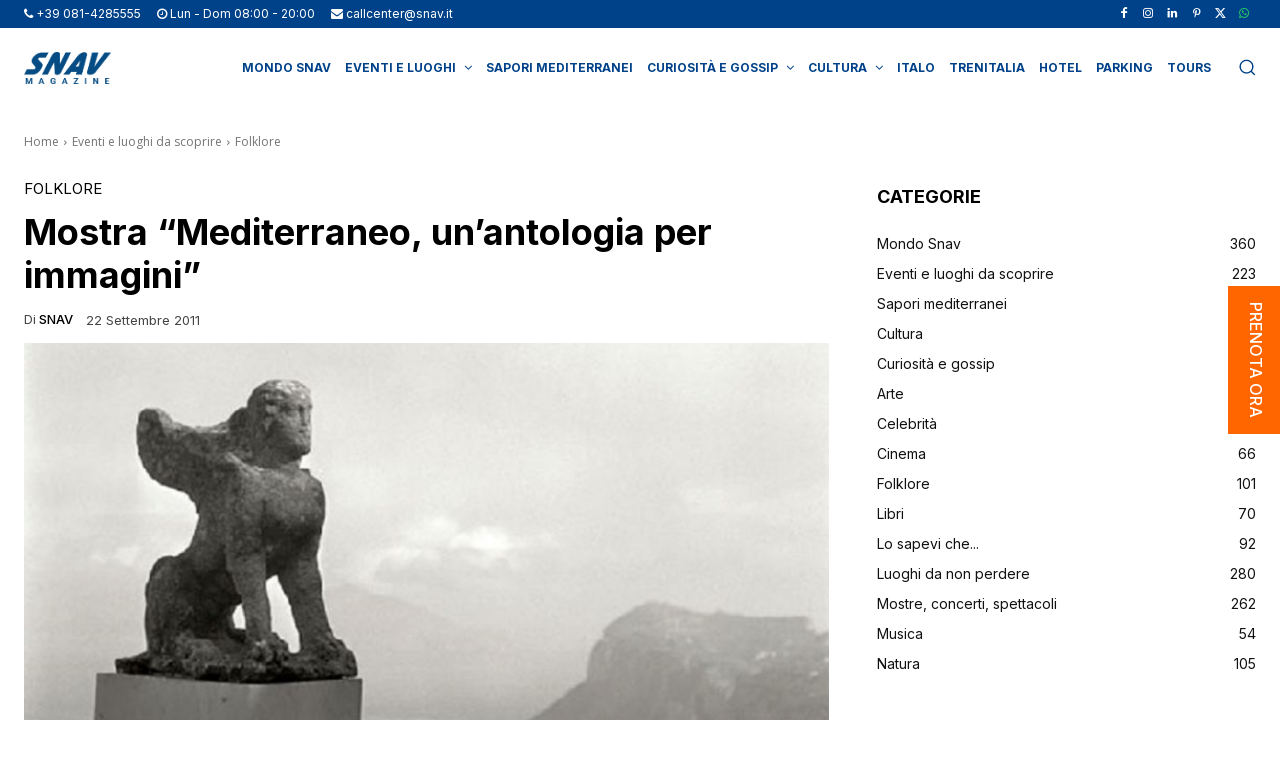

--- FILE ---
content_type: text/html; charset=UTF-8
request_url: https://magazine.snav.it/mostra-mediterraneo-antologia-immagini-capri/
body_size: 68785
content:
<!doctype html >
<!--[if IE 8]>    <html class="ie8" lang="en"> <![endif]-->
<!--[if IE 9]>    <html class="ie9" lang="en"> <![endif]-->
<!--[if gt IE 8]><!--> <html lang="it-IT"> <!--<![endif]-->
<head>
    <title>Mostra “Mediterraneo, un’antologia per immagini” - SNAV Magazine</title>
    <meta charset="UTF-8" />
    <meta name="viewport" content="width=device-width, initial-scale=1.0">
    <link rel="pingback" href="https://magazine.snav.it/xmlrpc.php" />
    <meta name='robots' content='index, follow, max-image-preview:large, max-snippet:-1, max-video-preview:-1' />
<link rel="icon" type="image/png" href="https://magazine.snav.it/wp-content/uploads/2023/02/favicon.png">
	<!-- This site is optimized with the Yoast SEO plugin v26.5 - https://yoast.com/wordpress/plugins/seo/ -->
	<link rel="canonical" href="https://magazine.snav.it/mostra-mediterraneo-antologia-immagini-capri/" />
	<meta property="og:locale" content="it_IT" />
	<meta property="og:type" content="article" />
	<meta property="og:title" content="Mostra “Mediterraneo, un’antologia per immagini” - SNAV Magazine" />
	<meta property="og:description" content="“Mediterraneo. Un&#8217;antologia per immagini” ” è una mostra fotografica esposta alla Certosa di San Giacomo di Capri. Le fotografie sono di Herbert List e Maurizio Galimberti; l&#8217;evento è curato da Denis Curti. Le fotografie di List riguardano la Grecia, dove si concentrò durante gli anni 37-39, e l&#8217;Italia nel periodo del dopoguerra, negli anni &#8217;50, [&hellip;]" />
	<meta property="og:url" content="https://magazine.snav.it/mostra-mediterraneo-antologia-immagini-capri/" />
	<meta property="og:site_name" content="SNAV Magazine" />
	<meta property="article:published_time" content="2011-09-22T10:16:25+00:00" />
	<meta property="article:modified_time" content="2018-06-18T15:06:33+00:00" />
	<meta property="og:image" content="https://magazine.snav.it/wp-content/uploads/2011/09/capri_mediterraneo_antologia-1.jpg" />
	<meta property="og:image:width" content="960" />
	<meta property="og:image:height" content="530" />
	<meta property="og:image:type" content="image/jpeg" />
	<meta name="author" content="SNAV" />
	<meta name="twitter:label1" content="Scritto da" />
	<meta name="twitter:data1" content="SNAV" />
	<meta name="twitter:label2" content="Tempo di lettura stimato" />
	<meta name="twitter:data2" content="1 minuto" />
	<script type="application/ld+json" class="yoast-schema-graph">{"@context":"https://schema.org","@graph":[{"@type":"WebPage","@id":"https://magazine.snav.it/mostra-mediterraneo-antologia-immagini-capri/","url":"https://magazine.snav.it/mostra-mediterraneo-antologia-immagini-capri/","name":"Mostra “Mediterraneo, un’antologia per immagini” - SNAV Magazine","isPartOf":{"@id":"https://magazine.snav.it/#website"},"primaryImageOfPage":{"@id":"https://magazine.snav.it/mostra-mediterraneo-antologia-immagini-capri/#primaryimage"},"image":{"@id":"https://magazine.snav.it/mostra-mediterraneo-antologia-immagini-capri/#primaryimage"},"thumbnailUrl":"https://magazine.snav.it/wp-content/uploads/2011/09/capri_mediterraneo_antologia-1.jpg","datePublished":"2011-09-22T10:16:25+00:00","dateModified":"2018-06-18T15:06:33+00:00","author":{"@id":"https://magazine.snav.it/#/schema/person/daa8d824a4728367f9e1c17172baaf5e"},"breadcrumb":{"@id":"https://magazine.snav.it/mostra-mediterraneo-antologia-immagini-capri/#breadcrumb"},"inLanguage":"it-IT","potentialAction":[{"@type":"ReadAction","target":["https://magazine.snav.it/mostra-mediterraneo-antologia-immagini-capri/"]}]},{"@type":"ImageObject","inLanguage":"it-IT","@id":"https://magazine.snav.it/mostra-mediterraneo-antologia-immagini-capri/#primaryimage","url":"https://magazine.snav.it/wp-content/uploads/2011/09/capri_mediterraneo_antologia-1.jpg","contentUrl":"https://magazine.snav.it/wp-content/uploads/2011/09/capri_mediterraneo_antologia-1.jpg","width":960,"height":530},{"@type":"BreadcrumbList","@id":"https://magazine.snav.it/mostra-mediterraneo-antologia-immagini-capri/#breadcrumb","itemListElement":[{"@type":"ListItem","position":1,"name":"Home","item":"https://magazine.snav.it/"},{"@type":"ListItem","position":2,"name":"Mostra “Mediterraneo, un’antologia per immagini”"}]},{"@type":"WebSite","@id":"https://magazine.snav.it/#website","url":"https://magazine.snav.it/","name":"SNAV Magazine","description":"","potentialAction":[{"@type":"SearchAction","target":{"@type":"EntryPoint","urlTemplate":"https://magazine.snav.it/?s={search_term_string}"},"query-input":{"@type":"PropertyValueSpecification","valueRequired":true,"valueName":"search_term_string"}}],"inLanguage":"it-IT"},{"@type":"Person","@id":"https://magazine.snav.it/#/schema/person/daa8d824a4728367f9e1c17172baaf5e","name":"SNAV","url":"https://magazine.snav.it/author/snavadmin/"}]}</script>
	<!-- / Yoast SEO plugin. -->


<link rel='dns-prefetch' href='//fonts.googleapis.com' />
<link rel="alternate" type="application/rss+xml" title="SNAV Magazine &raquo; Feed" href="https://magazine.snav.it/feed/" />
<link rel="alternate" type="application/rss+xml" title="SNAV Magazine &raquo; Feed dei commenti" href="https://magazine.snav.it/comments/feed/" />
<link rel="alternate" type="application/rss+xml" title="SNAV Magazine &raquo; Mostra “Mediterraneo, un’antologia per immagini” Feed dei commenti" href="https://magazine.snav.it/mostra-mediterraneo-antologia-immagini-capri/feed/" />
<link rel="alternate" title="oEmbed (JSON)" type="application/json+oembed" href="https://magazine.snav.it/wp-json/oembed/1.0/embed?url=https%3A%2F%2Fmagazine.snav.it%2Fmostra-mediterraneo-antologia-immagini-capri%2F" />
<link rel="alternate" title="oEmbed (XML)" type="text/xml+oembed" href="https://magazine.snav.it/wp-json/oembed/1.0/embed?url=https%3A%2F%2Fmagazine.snav.it%2Fmostra-mediterraneo-antologia-immagini-capri%2F&#038;format=xml" />
<style id='wp-img-auto-sizes-contain-inline-css' type='text/css'>
img:is([sizes=auto i],[sizes^="auto," i]){contain-intrinsic-size:3000px 1500px}
/*# sourceURL=wp-img-auto-sizes-contain-inline-css */
</style>
<style id='wp-emoji-styles-inline-css' type='text/css'>

	img.wp-smiley, img.emoji {
		display: inline !important;
		border: none !important;
		box-shadow: none !important;
		height: 1em !important;
		width: 1em !important;
		margin: 0 0.07em !important;
		vertical-align: -0.1em !important;
		background: none !important;
		padding: 0 !important;
	}
/*# sourceURL=wp-emoji-styles-inline-css */
</style>
<link rel='stylesheet' id='wp-block-library-css' href='https://magazine.snav.it/wp-includes/css/dist/block-library/style.min.css?ver=6.9' type='text/css' media='all' />
<style id='global-styles-inline-css' type='text/css'>
:root{--wp--preset--aspect-ratio--square: 1;--wp--preset--aspect-ratio--4-3: 4/3;--wp--preset--aspect-ratio--3-4: 3/4;--wp--preset--aspect-ratio--3-2: 3/2;--wp--preset--aspect-ratio--2-3: 2/3;--wp--preset--aspect-ratio--16-9: 16/9;--wp--preset--aspect-ratio--9-16: 9/16;--wp--preset--color--black: #000000;--wp--preset--color--cyan-bluish-gray: #abb8c3;--wp--preset--color--white: #ffffff;--wp--preset--color--pale-pink: #f78da7;--wp--preset--color--vivid-red: #cf2e2e;--wp--preset--color--luminous-vivid-orange: #ff6900;--wp--preset--color--luminous-vivid-amber: #fcb900;--wp--preset--color--light-green-cyan: #7bdcb5;--wp--preset--color--vivid-green-cyan: #00d084;--wp--preset--color--pale-cyan-blue: #8ed1fc;--wp--preset--color--vivid-cyan-blue: #0693e3;--wp--preset--color--vivid-purple: #9b51e0;--wp--preset--gradient--vivid-cyan-blue-to-vivid-purple: linear-gradient(135deg,rgb(6,147,227) 0%,rgb(155,81,224) 100%);--wp--preset--gradient--light-green-cyan-to-vivid-green-cyan: linear-gradient(135deg,rgb(122,220,180) 0%,rgb(0,208,130) 100%);--wp--preset--gradient--luminous-vivid-amber-to-luminous-vivid-orange: linear-gradient(135deg,rgb(252,185,0) 0%,rgb(255,105,0) 100%);--wp--preset--gradient--luminous-vivid-orange-to-vivid-red: linear-gradient(135deg,rgb(255,105,0) 0%,rgb(207,46,46) 100%);--wp--preset--gradient--very-light-gray-to-cyan-bluish-gray: linear-gradient(135deg,rgb(238,238,238) 0%,rgb(169,184,195) 100%);--wp--preset--gradient--cool-to-warm-spectrum: linear-gradient(135deg,rgb(74,234,220) 0%,rgb(151,120,209) 20%,rgb(207,42,186) 40%,rgb(238,44,130) 60%,rgb(251,105,98) 80%,rgb(254,248,76) 100%);--wp--preset--gradient--blush-light-purple: linear-gradient(135deg,rgb(255,206,236) 0%,rgb(152,150,240) 100%);--wp--preset--gradient--blush-bordeaux: linear-gradient(135deg,rgb(254,205,165) 0%,rgb(254,45,45) 50%,rgb(107,0,62) 100%);--wp--preset--gradient--luminous-dusk: linear-gradient(135deg,rgb(255,203,112) 0%,rgb(199,81,192) 50%,rgb(65,88,208) 100%);--wp--preset--gradient--pale-ocean: linear-gradient(135deg,rgb(255,245,203) 0%,rgb(182,227,212) 50%,rgb(51,167,181) 100%);--wp--preset--gradient--electric-grass: linear-gradient(135deg,rgb(202,248,128) 0%,rgb(113,206,126) 100%);--wp--preset--gradient--midnight: linear-gradient(135deg,rgb(2,3,129) 0%,rgb(40,116,252) 100%);--wp--preset--font-size--small: 11px;--wp--preset--font-size--medium: 20px;--wp--preset--font-size--large: 32px;--wp--preset--font-size--x-large: 42px;--wp--preset--font-size--regular: 15px;--wp--preset--font-size--larger: 50px;--wp--preset--spacing--20: 0.44rem;--wp--preset--spacing--30: 0.67rem;--wp--preset--spacing--40: 1rem;--wp--preset--spacing--50: 1.5rem;--wp--preset--spacing--60: 2.25rem;--wp--preset--spacing--70: 3.38rem;--wp--preset--spacing--80: 5.06rem;--wp--preset--shadow--natural: 6px 6px 9px rgba(0, 0, 0, 0.2);--wp--preset--shadow--deep: 12px 12px 50px rgba(0, 0, 0, 0.4);--wp--preset--shadow--sharp: 6px 6px 0px rgba(0, 0, 0, 0.2);--wp--preset--shadow--outlined: 6px 6px 0px -3px rgb(255, 255, 255), 6px 6px rgb(0, 0, 0);--wp--preset--shadow--crisp: 6px 6px 0px rgb(0, 0, 0);}:where(.is-layout-flex){gap: 0.5em;}:where(.is-layout-grid){gap: 0.5em;}body .is-layout-flex{display: flex;}.is-layout-flex{flex-wrap: wrap;align-items: center;}.is-layout-flex > :is(*, div){margin: 0;}body .is-layout-grid{display: grid;}.is-layout-grid > :is(*, div){margin: 0;}:where(.wp-block-columns.is-layout-flex){gap: 2em;}:where(.wp-block-columns.is-layout-grid){gap: 2em;}:where(.wp-block-post-template.is-layout-flex){gap: 1.25em;}:where(.wp-block-post-template.is-layout-grid){gap: 1.25em;}.has-black-color{color: var(--wp--preset--color--black) !important;}.has-cyan-bluish-gray-color{color: var(--wp--preset--color--cyan-bluish-gray) !important;}.has-white-color{color: var(--wp--preset--color--white) !important;}.has-pale-pink-color{color: var(--wp--preset--color--pale-pink) !important;}.has-vivid-red-color{color: var(--wp--preset--color--vivid-red) !important;}.has-luminous-vivid-orange-color{color: var(--wp--preset--color--luminous-vivid-orange) !important;}.has-luminous-vivid-amber-color{color: var(--wp--preset--color--luminous-vivid-amber) !important;}.has-light-green-cyan-color{color: var(--wp--preset--color--light-green-cyan) !important;}.has-vivid-green-cyan-color{color: var(--wp--preset--color--vivid-green-cyan) !important;}.has-pale-cyan-blue-color{color: var(--wp--preset--color--pale-cyan-blue) !important;}.has-vivid-cyan-blue-color{color: var(--wp--preset--color--vivid-cyan-blue) !important;}.has-vivid-purple-color{color: var(--wp--preset--color--vivid-purple) !important;}.has-black-background-color{background-color: var(--wp--preset--color--black) !important;}.has-cyan-bluish-gray-background-color{background-color: var(--wp--preset--color--cyan-bluish-gray) !important;}.has-white-background-color{background-color: var(--wp--preset--color--white) !important;}.has-pale-pink-background-color{background-color: var(--wp--preset--color--pale-pink) !important;}.has-vivid-red-background-color{background-color: var(--wp--preset--color--vivid-red) !important;}.has-luminous-vivid-orange-background-color{background-color: var(--wp--preset--color--luminous-vivid-orange) !important;}.has-luminous-vivid-amber-background-color{background-color: var(--wp--preset--color--luminous-vivid-amber) !important;}.has-light-green-cyan-background-color{background-color: var(--wp--preset--color--light-green-cyan) !important;}.has-vivid-green-cyan-background-color{background-color: var(--wp--preset--color--vivid-green-cyan) !important;}.has-pale-cyan-blue-background-color{background-color: var(--wp--preset--color--pale-cyan-blue) !important;}.has-vivid-cyan-blue-background-color{background-color: var(--wp--preset--color--vivid-cyan-blue) !important;}.has-vivid-purple-background-color{background-color: var(--wp--preset--color--vivid-purple) !important;}.has-black-border-color{border-color: var(--wp--preset--color--black) !important;}.has-cyan-bluish-gray-border-color{border-color: var(--wp--preset--color--cyan-bluish-gray) !important;}.has-white-border-color{border-color: var(--wp--preset--color--white) !important;}.has-pale-pink-border-color{border-color: var(--wp--preset--color--pale-pink) !important;}.has-vivid-red-border-color{border-color: var(--wp--preset--color--vivid-red) !important;}.has-luminous-vivid-orange-border-color{border-color: var(--wp--preset--color--luminous-vivid-orange) !important;}.has-luminous-vivid-amber-border-color{border-color: var(--wp--preset--color--luminous-vivid-amber) !important;}.has-light-green-cyan-border-color{border-color: var(--wp--preset--color--light-green-cyan) !important;}.has-vivid-green-cyan-border-color{border-color: var(--wp--preset--color--vivid-green-cyan) !important;}.has-pale-cyan-blue-border-color{border-color: var(--wp--preset--color--pale-cyan-blue) !important;}.has-vivid-cyan-blue-border-color{border-color: var(--wp--preset--color--vivid-cyan-blue) !important;}.has-vivid-purple-border-color{border-color: var(--wp--preset--color--vivid-purple) !important;}.has-vivid-cyan-blue-to-vivid-purple-gradient-background{background: var(--wp--preset--gradient--vivid-cyan-blue-to-vivid-purple) !important;}.has-light-green-cyan-to-vivid-green-cyan-gradient-background{background: var(--wp--preset--gradient--light-green-cyan-to-vivid-green-cyan) !important;}.has-luminous-vivid-amber-to-luminous-vivid-orange-gradient-background{background: var(--wp--preset--gradient--luminous-vivid-amber-to-luminous-vivid-orange) !important;}.has-luminous-vivid-orange-to-vivid-red-gradient-background{background: var(--wp--preset--gradient--luminous-vivid-orange-to-vivid-red) !important;}.has-very-light-gray-to-cyan-bluish-gray-gradient-background{background: var(--wp--preset--gradient--very-light-gray-to-cyan-bluish-gray) !important;}.has-cool-to-warm-spectrum-gradient-background{background: var(--wp--preset--gradient--cool-to-warm-spectrum) !important;}.has-blush-light-purple-gradient-background{background: var(--wp--preset--gradient--blush-light-purple) !important;}.has-blush-bordeaux-gradient-background{background: var(--wp--preset--gradient--blush-bordeaux) !important;}.has-luminous-dusk-gradient-background{background: var(--wp--preset--gradient--luminous-dusk) !important;}.has-pale-ocean-gradient-background{background: var(--wp--preset--gradient--pale-ocean) !important;}.has-electric-grass-gradient-background{background: var(--wp--preset--gradient--electric-grass) !important;}.has-midnight-gradient-background{background: var(--wp--preset--gradient--midnight) !important;}.has-small-font-size{font-size: var(--wp--preset--font-size--small) !important;}.has-medium-font-size{font-size: var(--wp--preset--font-size--medium) !important;}.has-large-font-size{font-size: var(--wp--preset--font-size--large) !important;}.has-x-large-font-size{font-size: var(--wp--preset--font-size--x-large) !important;}
/*# sourceURL=global-styles-inline-css */
</style>

<style id='classic-theme-styles-inline-css' type='text/css'>
/*! This file is auto-generated */
.wp-block-button__link{color:#fff;background-color:#32373c;border-radius:9999px;box-shadow:none;text-decoration:none;padding:calc(.667em + 2px) calc(1.333em + 2px);font-size:1.125em}.wp-block-file__button{background:#32373c;color:#fff;text-decoration:none}
/*# sourceURL=/wp-includes/css/classic-themes.min.css */
</style>
<link rel='stylesheet' id='rs-plugin-settings-css' href='https://magazine.snav.it/wp-content/plugins/revslider/public/assets/css/settings.css?ver=5.4.1' type='text/css' media='all' />
<style id='rs-plugin-settings-inline-css' type='text/css'>
#rs-demo-id {}
/*# sourceURL=rs-plugin-settings-inline-css */
</style>
<link rel='stylesheet' id='td-plugin-multi-purpose-css' href='https://magazine.snav.it/wp-content/plugins/td-composer/td-multi-purpose/style.css?ver=7cd248d7ca13c255207c3f8b916c3f00' type='text/css' media='all' />
<link rel='stylesheet' id='google-fonts-style-css' href='https://fonts.googleapis.com/css?family=Inter%3A400%7COpen+Sans%3A400%2C600%2C700%7CRoboto%3A400%2C600%2C700%7CInter%3A400%2C700%2C500%7CInter%3A600%2C400%7CEB+Garamond%3A500%2C400%7CRoboto%3A500%2C700%2C400%7CRubik%3A400&#038;display=swap&#038;ver=12.7.3' type='text/css' media='all' />
<link rel='stylesheet' id='td-theme-css' href='https://magazine.snav.it/wp-content/themes/Newspaper/style.css?ver=12.7.3' type='text/css' media='all' />
<style id='td-theme-inline-css' type='text/css'>@media (max-width:767px){.td-header-desktop-wrap{display:none}}@media (min-width:767px){.td-header-mobile-wrap{display:none}}</style>
<link rel='stylesheet' id='td-theme-child-css' href='https://magazine.snav.it/wp-content/themes/Newspaper-child/style.css?ver=12.7.3c' type='text/css' media='all' />
<link rel='stylesheet' id='font_awesome-css' href='https://magazine.snav.it/wp-content/plugins/td-composer/assets/fonts/font-awesome/font-awesome.css?ver=7cd248d7ca13c255207c3f8b916c3f00' type='text/css' media='all' />
<link rel='stylesheet' id='td-legacy-framework-front-style-css' href='https://magazine.snav.it/wp-content/plugins/td-composer/legacy/Newspaper/assets/css/td_legacy_main.css?ver=7cd248d7ca13c255207c3f8b916c3f00' type='text/css' media='all' />
<link rel='stylesheet' id='td-standard-pack-framework-front-style-css' href='https://magazine.snav.it/wp-content/plugins/td-standard-pack/Newspaper/assets/css/td_standard_pack_main.css?ver=c12e6da63ed2f212e87e44e5e9b9a302' type='text/css' media='all' />
<link rel='stylesheet' id='tdb_style_cloud_templates_front-css' href='https://magazine.snav.it/wp-content/plugins/td-cloud-library/assets/css/tdb_main.css?ver=6127d3b6131f900b2e62bb855b13dc3b' type='text/css' media='all' />
<link rel='stylesheet' id='yarppRelatedCss-css' href='https://magazine.snav.it/wp-content/plugins/yet-another-related-posts-plugin/style/related.css?ver=5.30.11' type='text/css' media='all' />
<script type="text/javascript" src="https://magazine.snav.it/wp-includes/js/jquery/jquery.min.js?ver=3.7.1" id="jquery-core-js"></script>
<script type="text/javascript" src="https://magazine.snav.it/wp-includes/js/jquery/jquery-migrate.min.js?ver=3.4.1" id="jquery-migrate-js"></script>
<script type="text/javascript" src="https://magazine.snav.it/wp-content/plugins/revslider/public/assets/js/jquery.themepunch.tools.min.js?ver=5.4.1" id="tp-tools-js"></script>
<script type="text/javascript" src="https://magazine.snav.it/wp-content/plugins/revslider/public/assets/js/jquery.themepunch.revolution.min.js?ver=5.4.1" id="revmin-js"></script>
<link rel="https://api.w.org/" href="https://magazine.snav.it/wp-json/" /><link rel="alternate" title="JSON" type="application/json" href="https://magazine.snav.it/wp-json/wp/v2/posts/4574" /><link rel="EditURI" type="application/rsd+xml" title="RSD" href="https://magazine.snav.it/xmlrpc.php?rsd" />
<meta name="generator" content="WordPress 6.9" />
<link rel='shortlink' href='https://magazine.snav.it/?p=4574' />
<script type="text/javascript" src="https://magazine.snav.it/wp-content/plugins/fancy-archives/fancy-archives.js"></script>
<script type="text/javascript">
// <![CDATA[
fancyarch_exp_curr_year = false;
fancyarch_exp_curr_month = false;
// ]]>
</script>
    <script>
        window.tdb_global_vars = {"wpRestUrl":"https:\/\/magazine.snav.it\/wp-json\/","permalinkStructure":"\/%postname%\/"};
        window.tdb_p_autoload_vars = {"isAjax":false,"isAdminBarShowing":false,"autoloadStatus":"off","origPostEditUrl":null};
    </script>
    
    <style id="tdb-global-colors">:root{--doc-custom-color-1:#3A454E;--doc-custom-color-2:#2cc8b3;--doc-custom-color-3:#9BA1A8;--doc-custom-color-4:#eff3f4;--doc-custom-color-5:#f7f9f9;--today-news-dark-bg:#000000;--today-news-accent:#CE0000;--today-news-white:#FFFFFF;--today-news-white-transparent:rgba(255,255,255,0.75);--today-news-white-transparent2:rgba(255,255,255,0.1);--today-news-dark-gray:#222222;--today-news-light-gray:#d8d8d8;--accent-color:#fff;--downtown-accent:#EDB500;--downtown-accent-light:#ffd13a;--downtown-accent-titles:#444444;--downtown-menu-bg:#01175e;--downtown-menu-bg-light:#0a2472}</style>

    
	            <style id="tdb-global-fonts">
                
:root{--downtown-serif-font:Inter;}
            </style>
            <meta name="generator" content="Powered by Slider Revolution 5.4.1 - responsive, Mobile-Friendly Slider Plugin for WordPress with comfortable drag and drop interface." />

<!-- JS generated by theme -->

<script type="text/javascript" id="td-generated-header-js">
    
    

	    var tdBlocksArray = []; //here we store all the items for the current page

	    // td_block class - each ajax block uses a object of this class for requests
	    function tdBlock() {
		    this.id = '';
		    this.block_type = 1; //block type id (1-234 etc)
		    this.atts = '';
		    this.td_column_number = '';
		    this.td_current_page = 1; //
		    this.post_count = 0; //from wp
		    this.found_posts = 0; //from wp
		    this.max_num_pages = 0; //from wp
		    this.td_filter_value = ''; //current live filter value
		    this.is_ajax_running = false;
		    this.td_user_action = ''; // load more or infinite loader (used by the animation)
		    this.header_color = '';
		    this.ajax_pagination_infinite_stop = ''; //show load more at page x
	    }

        // td_js_generator - mini detector
        ( function () {
            var htmlTag = document.getElementsByTagName("html")[0];

	        if ( navigator.userAgent.indexOf("MSIE 10.0") > -1 ) {
                htmlTag.className += ' ie10';
            }

            if ( !!navigator.userAgent.match(/Trident.*rv\:11\./) ) {
                htmlTag.className += ' ie11';
            }

	        if ( navigator.userAgent.indexOf("Edge") > -1 ) {
                htmlTag.className += ' ieEdge';
            }

            if ( /(iPad|iPhone|iPod)/g.test(navigator.userAgent) ) {
                htmlTag.className += ' td-md-is-ios';
            }

            var user_agent = navigator.userAgent.toLowerCase();
            if ( user_agent.indexOf("android") > -1 ) {
                htmlTag.className += ' td-md-is-android';
            }

            if ( -1 !== navigator.userAgent.indexOf('Mac OS X')  ) {
                htmlTag.className += ' td-md-is-os-x';
            }

            if ( /chrom(e|ium)/.test(navigator.userAgent.toLowerCase()) ) {
               htmlTag.className += ' td-md-is-chrome';
            }

            if ( -1 !== navigator.userAgent.indexOf('Firefox') ) {
                htmlTag.className += ' td-md-is-firefox';
            }

            if ( -1 !== navigator.userAgent.indexOf('Safari') && -1 === navigator.userAgent.indexOf('Chrome') ) {
                htmlTag.className += ' td-md-is-safari';
            }

            if( -1 !== navigator.userAgent.indexOf('IEMobile') ){
                htmlTag.className += ' td-md-is-iemobile';
            }

        })();

        var tdLocalCache = {};

        ( function () {
            "use strict";

            tdLocalCache = {
                data: {},
                remove: function (resource_id) {
                    delete tdLocalCache.data[resource_id];
                },
                exist: function (resource_id) {
                    return tdLocalCache.data.hasOwnProperty(resource_id) && tdLocalCache.data[resource_id] !== null;
                },
                get: function (resource_id) {
                    return tdLocalCache.data[resource_id];
                },
                set: function (resource_id, cachedData) {
                    tdLocalCache.remove(resource_id);
                    tdLocalCache.data[resource_id] = cachedData;
                }
            };
        })();

    
    
var td_viewport_interval_list=[{"limitBottom":767,"sidebarWidth":228},{"limitBottom":1018,"sidebarWidth":300},{"limitBottom":1140,"sidebarWidth":324}];
var td_animation_stack_effect="type0";
var tds_animation_stack=true;
var td_animation_stack_specific_selectors=".entry-thumb, img, .td-lazy-img";
var td_animation_stack_general_selectors=".td-animation-stack img, .td-animation-stack .entry-thumb, .post img, .td-animation-stack .td-lazy-img";
var tdc_is_installed="yes";
var tdc_domain_active=false;
var td_ajax_url="https:\/\/magazine.snav.it\/wp-admin\/admin-ajax.php?td_theme_name=Newspaper&v=12.7.3";
var td_get_template_directory_uri="https:\/\/magazine.snav.it\/wp-content\/plugins\/td-composer\/legacy\/common";
var tds_snap_menu="";
var tds_logo_on_sticky="";
var tds_header_style="";
var td_please_wait="Please wait...";
var td_email_user_pass_incorrect="User or password incorrect!";
var td_email_user_incorrect="Email or username incorrect!";
var td_email_incorrect="Email incorrect!";
var td_user_incorrect="Username incorrect!";
var td_email_user_empty="Email or username empty!";
var td_pass_empty="Pass empty!";
var td_pass_pattern_incorrect="Invalid Pass Pattern!";
var td_retype_pass_incorrect="Retyped Pass incorrect!";
var tds_more_articles_on_post_enable="";
var tds_more_articles_on_post_time_to_wait="";
var tds_more_articles_on_post_pages_distance_from_top=0;
var tds_captcha="";
var tds_theme_color_site_wide="#01175e";
var tds_smart_sidebar="";
var tdThemeName="Newspaper";
var tdThemeNameWl="Newspaper";
var td_magnific_popup_translation_tPrev="Previous (Left arrow key)";
var td_magnific_popup_translation_tNext="Next (Right arrow key)";
var td_magnific_popup_translation_tCounter="%curr% of %total%";
var td_magnific_popup_translation_ajax_tError="The content from %url% could not be loaded.";
var td_magnific_popup_translation_image_tError="The image #%curr% could not be loaded.";
var tdBlockNonce="7840a24f86";
var tdMobileMenu="enabled";
var tdMobileSearch="enabled";
var tdDateNamesI18n={"month_names":["Gennaio","Febbraio","Marzo","Aprile","Maggio","Giugno","Luglio","Agosto","Settembre","Ottobre","Novembre","Dicembre"],"month_names_short":["Gen","Feb","Mar","Apr","Mag","Giu","Lug","Ago","Set","Ott","Nov","Dic"],"day_names":["domenica","luned\u00ec","marted\u00ec","mercoled\u00ec","gioved\u00ec","venerd\u00ec","sabato"],"day_names_short":["Dom","Lun","Mar","Mer","Gio","Ven","Sab"]};
var tdb_modal_confirm="Save";
var tdb_modal_cancel="Cancel";
var tdb_modal_confirm_alt="Yes";
var tdb_modal_cancel_alt="No";
var td_deploy_mode="deploy";
var td_ad_background_click_link="";
var td_ad_background_click_target="";
</script>


<!-- Header style compiled by theme -->

<style>.td-menu-background,.td-search-background{background-image:url('https://magazine.snav.it/wp-content/uploads/2023/08/BG_acqua-1280x1280-1.jpg')}.td-page-title,.td-category-title-holder .td-page-title{font-family:Inter}.td-page-content p,.td-page-content li,.td-page-content .td_block_text_with_title,.wpb_text_column p{font-family:Inter}.td-page-content h1,.wpb_text_column h1{font-family:Inter}.td-page-content h2,.wpb_text_column h2{font-family:Inter}.td-page-content h3,.wpb_text_column h3{font-family:Inter}.td-page-content h4,.wpb_text_column h4{font-family:Inter}.td-page-content h5,.wpb_text_column h5{font-family:Inter}.td-page-content h6,.wpb_text_column h6{font-family:Inter}body,p{font-family:Inter}.white-popup-block:before{background-image:url('https://magazine.snav.it/wp-content/uploads/2023/02/46.jpg')}:root{--td_theme_color:#01175e;--td_slider_text:rgba(1,23,94,0.7);--td_mobile_gradient_one_mob:rgba(0,0,0,0.7);--td_mobile_gradient_two_mob:rgba(0,0,0,0.8);--td_mobile_text_active_color:#ff6600;--td_login_hover_background:#ffd13a;--td_login_gradient_one:rgba(0,0,0,0.7);--td_login_gradient_two:rgba(0,0,0,0.8)}.td-header-style-12 .td-header-menu-wrap-full,.td-header-style-12 .td-affix,.td-grid-style-1.td-hover-1 .td-big-grid-post:hover .td-post-category,.td-grid-style-5.td-hover-1 .td-big-grid-post:hover .td-post-category,.td_category_template_3 .td-current-sub-category,.td_category_template_8 .td-category-header .td-category a.td-current-sub-category,.td_category_template_4 .td-category-siblings .td-category a:hover,.td_block_big_grid_9.td-grid-style-1 .td-post-category,.td_block_big_grid_9.td-grid-style-5 .td-post-category,.td-grid-style-6.td-hover-1 .td-module-thumb:after,.tdm-menu-active-style5 .td-header-menu-wrap .sf-menu>.current-menu-item>a,.tdm-menu-active-style5 .td-header-menu-wrap .sf-menu>.current-menu-ancestor>a,.tdm-menu-active-style5 .td-header-menu-wrap .sf-menu>.current-category-ancestor>a,.tdm-menu-active-style5 .td-header-menu-wrap .sf-menu>li>a:hover,.tdm-menu-active-style5 .td-header-menu-wrap .sf-menu>.sfHover>a{background-color:#01175e}.td_mega_menu_sub_cats .cur-sub-cat,.td-mega-span h3 a:hover,.td_mod_mega_menu:hover .entry-title a,.header-search-wrap .result-msg a:hover,.td-header-top-menu .td-drop-down-search .td_module_wrap:hover .entry-title a,.td-header-top-menu .td-icon-search:hover,.td-header-wrap .result-msg a:hover,.top-header-menu li a:hover,.top-header-menu .current-menu-item>a,.top-header-menu .current-menu-ancestor>a,.top-header-menu .current-category-ancestor>a,.td-social-icon-wrap>a:hover,.td-header-sp-top-widget .td-social-icon-wrap a:hover,.td_mod_related_posts:hover h3>a,.td-post-template-11 .td-related-title .td-related-left:hover,.td-post-template-11 .td-related-title .td-related-right:hover,.td-post-template-11 .td-related-title .td-cur-simple-item,.td-post-template-11 .td_block_related_posts .td-next-prev-wrap a:hover,.td-category-header .td-pulldown-category-filter-link:hover,.td-category-siblings .td-subcat-dropdown a:hover,.td-category-siblings .td-subcat-dropdown a.td-current-sub-category,.footer-text-wrap .footer-email-wrap a,.footer-social-wrap a:hover,.td_module_17 .td-read-more a:hover,.td_module_18 .td-read-more a:hover,.td_module_19 .td-post-author-name a:hover,.td-pulldown-syle-2 .td-subcat-dropdown:hover .td-subcat-more span,.td-pulldown-syle-2 .td-subcat-dropdown:hover .td-subcat-more i,.td-pulldown-syle-3 .td-subcat-dropdown:hover .td-subcat-more span,.td-pulldown-syle-3 .td-subcat-dropdown:hover .td-subcat-more i,.tdm-menu-active-style3 .tdm-header.td-header-wrap .sf-menu>.current-category-ancestor>a,.tdm-menu-active-style3 .tdm-header.td-header-wrap .sf-menu>.current-menu-ancestor>a,.tdm-menu-active-style3 .tdm-header.td-header-wrap .sf-menu>.current-menu-item>a,.tdm-menu-active-style3 .tdm-header.td-header-wrap .sf-menu>.sfHover>a,.tdm-menu-active-style3 .tdm-header.td-header-wrap .sf-menu>li>a:hover{color:#01175e}.td-mega-menu-page .wpb_content_element ul li a:hover,.td-theme-wrap .td-aj-search-results .td_module_wrap:hover .entry-title a,.td-theme-wrap .header-search-wrap .result-msg a:hover{color:#01175e!important}.td_category_template_8 .td-category-header .td-category a.td-current-sub-category,.td_category_template_4 .td-category-siblings .td-category a:hover,.tdm-menu-active-style4 .tdm-header .sf-menu>.current-menu-item>a,.tdm-menu-active-style4 .tdm-header .sf-menu>.current-menu-ancestor>a,.tdm-menu-active-style4 .tdm-header .sf-menu>.current-category-ancestor>a,.tdm-menu-active-style4 .tdm-header .sf-menu>li>a:hover,.tdm-menu-active-style4 .tdm-header .sf-menu>.sfHover>a{border-color:#01175e}.td-menu-background,.td-search-background{background-image:url('https://magazine.snav.it/wp-content/uploads/2023/08/BG_acqua-1280x1280-1.jpg')}.td-page-title,.td-category-title-holder .td-page-title{font-family:Inter}.td-page-content p,.td-page-content li,.td-page-content .td_block_text_with_title,.wpb_text_column p{font-family:Inter}.td-page-content h1,.wpb_text_column h1{font-family:Inter}.td-page-content h2,.wpb_text_column h2{font-family:Inter}.td-page-content h3,.wpb_text_column h3{font-family:Inter}.td-page-content h4,.wpb_text_column h4{font-family:Inter}.td-page-content h5,.wpb_text_column h5{font-family:Inter}.td-page-content h6,.wpb_text_column h6{font-family:Inter}body,p{font-family:Inter}.white-popup-block:before{background-image:url('https://magazine.snav.it/wp-content/uploads/2023/02/46.jpg')}:root{--td_theme_color:#01175e;--td_slider_text:rgba(1,23,94,0.7);--td_mobile_gradient_one_mob:rgba(0,0,0,0.7);--td_mobile_gradient_two_mob:rgba(0,0,0,0.8);--td_mobile_text_active_color:#ff6600;--td_login_hover_background:#ffd13a;--td_login_gradient_one:rgba(0,0,0,0.7);--td_login_gradient_two:rgba(0,0,0,0.8)}.td-header-style-12 .td-header-menu-wrap-full,.td-header-style-12 .td-affix,.td-grid-style-1.td-hover-1 .td-big-grid-post:hover .td-post-category,.td-grid-style-5.td-hover-1 .td-big-grid-post:hover .td-post-category,.td_category_template_3 .td-current-sub-category,.td_category_template_8 .td-category-header .td-category a.td-current-sub-category,.td_category_template_4 .td-category-siblings .td-category a:hover,.td_block_big_grid_9.td-grid-style-1 .td-post-category,.td_block_big_grid_9.td-grid-style-5 .td-post-category,.td-grid-style-6.td-hover-1 .td-module-thumb:after,.tdm-menu-active-style5 .td-header-menu-wrap .sf-menu>.current-menu-item>a,.tdm-menu-active-style5 .td-header-menu-wrap .sf-menu>.current-menu-ancestor>a,.tdm-menu-active-style5 .td-header-menu-wrap .sf-menu>.current-category-ancestor>a,.tdm-menu-active-style5 .td-header-menu-wrap .sf-menu>li>a:hover,.tdm-menu-active-style5 .td-header-menu-wrap .sf-menu>.sfHover>a{background-color:#01175e}.td_mega_menu_sub_cats .cur-sub-cat,.td-mega-span h3 a:hover,.td_mod_mega_menu:hover .entry-title a,.header-search-wrap .result-msg a:hover,.td-header-top-menu .td-drop-down-search .td_module_wrap:hover .entry-title a,.td-header-top-menu .td-icon-search:hover,.td-header-wrap .result-msg a:hover,.top-header-menu li a:hover,.top-header-menu .current-menu-item>a,.top-header-menu .current-menu-ancestor>a,.top-header-menu .current-category-ancestor>a,.td-social-icon-wrap>a:hover,.td-header-sp-top-widget .td-social-icon-wrap a:hover,.td_mod_related_posts:hover h3>a,.td-post-template-11 .td-related-title .td-related-left:hover,.td-post-template-11 .td-related-title .td-related-right:hover,.td-post-template-11 .td-related-title .td-cur-simple-item,.td-post-template-11 .td_block_related_posts .td-next-prev-wrap a:hover,.td-category-header .td-pulldown-category-filter-link:hover,.td-category-siblings .td-subcat-dropdown a:hover,.td-category-siblings .td-subcat-dropdown a.td-current-sub-category,.footer-text-wrap .footer-email-wrap a,.footer-social-wrap a:hover,.td_module_17 .td-read-more a:hover,.td_module_18 .td-read-more a:hover,.td_module_19 .td-post-author-name a:hover,.td-pulldown-syle-2 .td-subcat-dropdown:hover .td-subcat-more span,.td-pulldown-syle-2 .td-subcat-dropdown:hover .td-subcat-more i,.td-pulldown-syle-3 .td-subcat-dropdown:hover .td-subcat-more span,.td-pulldown-syle-3 .td-subcat-dropdown:hover .td-subcat-more i,.tdm-menu-active-style3 .tdm-header.td-header-wrap .sf-menu>.current-category-ancestor>a,.tdm-menu-active-style3 .tdm-header.td-header-wrap .sf-menu>.current-menu-ancestor>a,.tdm-menu-active-style3 .tdm-header.td-header-wrap .sf-menu>.current-menu-item>a,.tdm-menu-active-style3 .tdm-header.td-header-wrap .sf-menu>.sfHover>a,.tdm-menu-active-style3 .tdm-header.td-header-wrap .sf-menu>li>a:hover{color:#01175e}.td-mega-menu-page .wpb_content_element ul li a:hover,.td-theme-wrap .td-aj-search-results .td_module_wrap:hover .entry-title a,.td-theme-wrap .header-search-wrap .result-msg a:hover{color:#01175e!important}.td_category_template_8 .td-category-header .td-category a.td-current-sub-category,.td_category_template_4 .td-category-siblings .td-category a:hover,.tdm-menu-active-style4 .tdm-header .sf-menu>.current-menu-item>a,.tdm-menu-active-style4 .tdm-header .sf-menu>.current-menu-ancestor>a,.tdm-menu-active-style4 .tdm-header .sf-menu>.current-category-ancestor>a,.tdm-menu-active-style4 .tdm-header .sf-menu>li>a:hover,.tdm-menu-active-style4 .tdm-header .sf-menu>.sfHover>a{border-color:#01175e}</style>

<!-- Google tag (gtag.js) -->
<script async src="https://www.googletagmanager.com/gtag/js?id=G-P7M0ZYS7JK"></script> 
<script> window.dataLayer = window.dataLayer || []; function gtag(){dataLayer.push(arguments);} gtag('js', new Date()); gtag('config', 'G-P7M0ZYS7JK'); </script>
<!-- Button style compiled by theme -->

<style>.tdm-btn-style1{background-color:#01175e}.tdm-btn-style2:before{border-color:#01175e}.tdm-btn-style2{color:#01175e}.tdm-btn-style3{-webkit-box-shadow:0 2px 16px #01175e;-moz-box-shadow:0 2px 16px #01175e;box-shadow:0 2px 16px #01175e}.tdm-btn-style3:hover{-webkit-box-shadow:0 4px 26px #01175e;-moz-box-shadow:0 4px 26px #01175e;box-shadow:0 4px 26px #01175e}</style>

	<style id="tdw-css-placeholder"></style></head>

<body class="wp-singular post-template-default single single-post postid-4574 single-format-standard wp-theme-Newspaper wp-child-theme-Newspaper-child td-standard-pack mostra-mediterraneo-antologia-immagini-capri global-block-template-2 tdb_template_14610 tdb-template  tdc-header-template  tdc-footer-template td-animation-stack-type0 td-full-layout" itemscope="itemscope" itemtype="https://schema.org/WebPage">


    <div class="td-menu-background" style="visibility:hidden"></div>
<div id="td-mobile-nav" style="visibility:hidden">
    <div class="td-mobile-container">
        <!-- mobile menu top section -->
        <div class="td-menu-socials-wrap">
            <!-- socials -->
            <div class="td-menu-socials">
                            </div>
            <!-- close button -->
            <div class="td-mobile-close">
                <span><i class="td-icon-close-mobile"></i></span>
            </div>
        </div>

        <!-- login section -->
        
        <!-- menu section -->
        <div class="td-mobile-content">
            <div class="menu-main-menu-container"><ul id="menu-main-menu-2" class="td-mobile-main-menu"><li class="menu-item menu-item-type-post_type menu-item-object-page menu-item-first menu-item-8687"><a href="https://magazine.snav.it/mondo-snav/">Mondo snav</a></li>
<li class="menu-item menu-item-type-post_type menu-item-object-page menu-item-has-children menu-item-14641"><a href="https://magazine.snav.it/eventi-e-luoghi-da-scoprire/">Eventi e luoghi<i class="td-icon-menu-right td-element-after"></i></a>
<ul class="sub-menu">
	<li class="menu-item-0"><a href="https://magazine.snav.it/category/eventi-e-luoghi-da-scoprire/folklore/">Folklore</a></li>
	<li class="menu-item-0"><a href="https://magazine.snav.it/category/eventi-e-luoghi-da-scoprire/luoghi-da-non-perdere/">Luoghi da non perdere</a></li>
	<li class="menu-item-0"><a href="https://magazine.snav.it/category/eventi-e-luoghi-da-scoprire/mostre-concerti-spettacoli/">Mostre, concerti, spettacoli</a></li>
	<li class="menu-item-0"><a href="https://magazine.snav.it/category/eventi-e-luoghi-da-scoprire/natura/">Natura</a></li>
</ul>
</li>
<li class="menu-item menu-item-type-post_type menu-item-object-page menu-item-8689"><a href="https://magazine.snav.it/sapori-mediterranei/">Sapori mediterranei</a></li>
<li class="menu-item menu-item-type-post_type menu-item-object-page menu-item-has-children menu-item-8690"><a href="https://magazine.snav.it/curiosita-e-gossip/">Curiosità e gossip<i class="td-icon-menu-right td-element-after"></i></a>
<ul class="sub-menu">
	<li class="menu-item-0"><a href="https://magazine.snav.it/category/curiosita-e-gossip/celebrita/">Celebrità</a></li>
	<li class="menu-item-0"><a href="https://magazine.snav.it/category/curiosita-e-gossip/lo-sapevi-che/">Lo sapevi che&#8230;</a></li>
</ul>
</li>
<li class="menu-item menu-item-type-post_type menu-item-object-page menu-item-has-children menu-item-8691"><a href="https://magazine.snav.it/cultura/">Cultura<i class="td-icon-menu-right td-element-after"></i></a>
<ul class="sub-menu">
	<li class="menu-item-0"><a href="https://magazine.snav.it/category/cultura/arte/">Arte</a></li>
	<li class="menu-item-0"><a href="https://magazine.snav.it/category/cultura/cinema/">Cinema</a></li>
	<li class="menu-item-0"><a href="https://magazine.snav.it/category/cultura/libri/">Libri</a></li>
	<li class="menu-item-0"><a href="https://magazine.snav.it/category/cultura/musica/">Musica</a></li>
</ul>
</li>
<li class="menu-item menu-item-type-custom menu-item-object-custom menu-item-15669"><a target="_blank" href="https://www.snav.it/go/italotreno">Italo</a></li>
<li class="menu-item menu-item-type-custom menu-item-object-custom menu-item-13980"><a target="_blank" href="https://www.lefrecce.it/Channels.Website.WEB/#/white-label/MINISITI/?isRoundTrip=false&#038;departureStation=&#038;arrivalStation=&#038;lang=it&#038;minisitiCallBackId=54276&#038;minisitiHeaderImageIt=&#038;minisitiFooterImageIt=&#038;minisitiHeaderImageEn=&#038;minisitiFooterImageEn=&#038;minisitiHeaderImageDe=&#038;minisitiFooterImageDe=&#038;minisitiHeaderImageFr=&#038;minisitiFooterImageFr=">Trenitalia</a></li>
<li class="menu-item menu-item-type-custom menu-item-object-custom menu-item-9298"><a title="hotel" target="_blank" href="https://www.booking.com/?aid=1187478;label=TabHotel">Hotel</a></li>
<li class="menu-item menu-item-type-custom menu-item-object-custom menu-item-15670"><a target="_blank" href="http://www.parkingmycar.it/landingpage-home-prenota-il-parcheggio-con-snav-snav-pmc">Parking</a></li>
<li class="menu-item menu-item-type-custom menu-item-object-custom menu-item-15856"><a target="_blank" href="https://www.civitatis.com/it/napoli/?aid=110351&#038;cmp=snav">Tours</a></li>
</ul></div>        </div>
    </div>

    <!-- register/login section -->
    </div><div class="td-search-background" style="visibility:hidden"></div>
<div class="td-search-wrap-mob" style="visibility:hidden">
	<div class="td-drop-down-search">
		<form method="get" class="td-search-form" action="https://magazine.snav.it/">
			<!-- close button -->
			<div class="td-search-close">
				<span><i class="td-icon-close-mobile"></i></span>
			</div>
			<div role="search" class="td-search-input">
				<span>Search</span>
				<input id="td-header-search-mob" type="text" value="" name="s" autocomplete="off" />
			</div>
		</form>
		<div id="td-aj-search-mob" class="td-ajax-search-flex"></div>
	</div>
</div>

    <div id="td-outer-wrap" class="td-theme-wrap">
    
                    <div class="td-header-template-wrap" style="position: relative">
                                    <div class="td-header-mobile-wrap ">
                        <div id="tdi_1" class="tdc-zone"><div class="tdc_zone tdi_2  wpb_row td-pb-row tdc-element-style"  >
<style scoped>.tdi_2{min-height:0}.tdi_2>.td-element-style:after{content:''!important;width:100%!important;height:100%!important;position:absolute!important;top:0!important;left:0!important;z-index:0!important;display:block!important;background-color:#ffffff!important}.td-header-mobile-wrap{position:relative;width:100%}@media (max-width:767px){.tdi_2:before{content:'';display:block;width:100vw;height:100%;position:absolute;left:50%;transform:translateX(-50%);box-shadow:0px 2px 10px 0px rgba(0,0,0,0.09);z-index:20;pointer-events:none}@media (max-width:767px){.tdi_2:before{width:100%}}}</style>
<div class="tdi_1_rand_style td-element-style" ></div><div id="tdi_3" class="tdc-row"><div class="vc_row tdi_4  wpb_row td-pb-row" >
<style scoped>.tdi_4,.tdi_4 .tdc-columns{min-height:0}#tdi_3.tdc-row[class*='stretch_row']>.td-pb-row>.td-element-style,#tdi_3.tdc-row[class*='stretch_row']>.td-pb-row>.tdc-video-outer-wrapper{width:100%!important}.tdi_4,.tdi_4 .tdc-columns{display:block}.tdi_4 .tdc-columns{width:100%}.tdi_4:before,.tdi_4:after{display:table}@media (max-width:767px){.tdi_4,.tdi_4 .tdc-columns{display:flex;flex-direction:row;flex-wrap:nowrap;justify-content:flex-start;align-items:center}.tdi_4 .tdc-columns{width:100%}.tdi_4:before,.tdi_4:after{display:none}@media (min-width:768px){.tdi_4{margin-left:-0px;margin-right:-0px}.tdi_4 .tdc-row-video-background-error,.tdi_4>.vc_column,.tdi_4>.tdc-columns>.vc_column{padding-left:0px;padding-right:0px}}}</style><div class="vc_column tdi_6  wpb_column vc_column_container tdc-column td-pb-span4">
<style scoped>.tdi_6{vertical-align:baseline}.tdi_6>.wpb_wrapper,.tdi_6>.wpb_wrapper>.tdc-elements{display:block}.tdi_6>.wpb_wrapper>.tdc-elements{width:100%}.tdi_6>.wpb_wrapper>.vc_row_inner{width:auto}.tdi_6>.wpb_wrapper{width:auto;height:auto}@media (max-width:767px){.tdi_6{width:15%!important;display:inline-block!important}}</style><div class="wpb_wrapper" ><div class="td_block_wrap tdb_mobile_menu tdi_7 td-pb-border-top td_block_template_2 tdb-header-align"  data-td-block-uid="tdi_7" >
<style>@media (max-width:767px){.tdi_7{margin-left:-8px!important}}</style>
<style>.tdb-header-align{vertical-align:middle}.tdb_mobile_menu{margin-bottom:0;clear:none}.tdb_mobile_menu a{display:inline-block!important;position:relative;text-align:center;color:var(--td_theme_color,#4db2ec)}.tdb_mobile_menu a>span{display:flex;align-items:center;justify-content:center}.tdb_mobile_menu svg{height:auto}.tdb_mobile_menu svg,.tdb_mobile_menu svg *{fill:var(--td_theme_color,#4db2ec)}#tdc-live-iframe .tdb_mobile_menu a{pointer-events:none}.td-menu-mob-open-menu{overflow:hidden}.td-menu-mob-open-menu #td-outer-wrap{position:static}.tdi_7 .tdb-mobile-menu-button i{font-size:22px;width:55px;height:55px;line-height:55px}.tdi_7 .tdb-mobile-menu-button svg{width:22px}.tdi_7 .tdb-mobile-menu-button .tdb-mobile-menu-icon-svg{width:55px;height:55px}.tdi_7 .tdb-mobile-menu-button{color:var(--downtown-menu-bg)}.tdi_7 .tdb-mobile-menu-button svg,.tdi_7 .tdb-mobile-menu-button svg *{fill:var(--downtown-menu-bg)}.tdi_7 .tdb-mobile-menu-button:hover{color:var(--downtown-menu-bg-light)}.tdi_7 .tdb-mobile-menu-button:hover svg,.tdi_7 .tdb-mobile-menu-button:hover svg *{fill:var(--downtown-menu-bg-light)}@media (max-width:767px){.tdi_7 .tdb-mobile-menu-button i{font-size:26px;width:41.6px;height:41.6px;line-height:41.6px}.tdi_7 .tdb-mobile-menu-button svg{width:26px}.tdi_7 .tdb-mobile-menu-button .tdb-mobile-menu-icon-svg{width:41.6px;height:41.6px}}</style><div class="tdb-block-inner td-fix-index"><span class="tdb-mobile-menu-button"><i class="tdb-mobile-menu-icon td-icon-mobile"></i></span></div></div> <!-- ./block --></div></div><div class="vc_column tdi_9  wpb_column vc_column_container tdc-column td-pb-span4">
<style scoped>.tdi_9{vertical-align:baseline}.tdi_9>.wpb_wrapper,.tdi_9>.wpb_wrapper>.tdc-elements{display:block}.tdi_9>.wpb_wrapper>.tdc-elements{width:100%}.tdi_9>.wpb_wrapper>.vc_row_inner{width:auto}.tdi_9>.wpb_wrapper{width:auto;height:auto}@media (max-width:767px){.tdi_9{width:70%!important;display:inline-block!important}}</style><div class="wpb_wrapper" ><div class="td_block_wrap tdb_header_logo tdi_10 td-pb-border-top td_block_template_2 tdb-header-align"  data-td-block-uid="tdi_10" >
<style>.tdi_10{margin-bottom:30px!important;border-color:rgba(255,255,255,0.15)!important;border-style:solid!important;border-width:0!important}@media (min-width:1019px) and (max-width:1140px){.tdi_10{margin-bottom:25px!important}}@media (min-width:768px) and (max-width:1018px){.tdi_10{margin-bottom:20px!important}}@media (max-width:767px){.tdi_10{margin-bottom:0px!important;padding-top:7px!important;padding-bottom:7px!important}}</style>
<style>.tdb_header_logo{margin-bottom:0;clear:none}.tdb_header_logo .tdb-logo-a,.tdb_header_logo h1{display:flex;pointer-events:auto;align-items:flex-start}.tdb_header_logo h1{margin:0;line-height:0}.tdb_header_logo .tdb-logo-img-wrap img{display:block}.tdb_header_logo .tdb-logo-svg-wrap+.tdb-logo-img-wrap{display:none}.tdb_header_logo .tdb-logo-svg-wrap svg{width:50px;display:block;transition:fill .3s ease}.tdb_header_logo .tdb-logo-text-wrap{display:flex}.tdb_header_logo .tdb-logo-text-title,.tdb_header_logo .tdb-logo-text-tagline{-webkit-transition:all 0.2s ease;transition:all 0.2s ease}.tdb_header_logo .tdb-logo-text-title{background-size:cover;background-position:center center;font-size:75px;font-family:serif;line-height:1.1;color:#222;white-space:nowrap}.tdb_header_logo .tdb-logo-text-tagline{margin-top:2px;font-size:12px;font-family:serif;letter-spacing:1.8px;line-height:1;color:#767676}.tdb_header_logo .tdb-logo-icon{position:relative;font-size:46px;color:#000}.tdb_header_logo .tdb-logo-icon-svg{line-height:0}.tdb_header_logo .tdb-logo-icon-svg svg{width:46px;height:auto}.tdb_header_logo .tdb-logo-icon-svg svg,.tdb_header_logo .tdb-logo-icon-svg svg *{fill:#000}.tdi_10 .tdb-logo-a,.tdi_10 h1{flex-direction:row;align-items:center;justify-content:center}.tdi_10 .tdb-logo-svg-wrap{max-width:42px;margin-top:0px;margin-bottom:0px;margin-right:10px;margin-left:0px}.tdi_10 .tdb-logo-svg-wrap svg{width:42px!important;height:auto}.tdi_10 .tdb-logo-svg-wrap:first-child{margin-top:0;margin-left:0}.tdi_10 .tdb-logo-svg-wrap:last-child{margin-bottom:0;margin-right:0}.tdi_10 .tdb-logo-svg-wrap+.tdb-logo-img-wrap{display:none}.tdi_10 .tdb-logo-img-wrap{display:block}.tdi_10 .tdb-logo-text-tagline{margin-top:-6px;margin-left:0;color:var(--downtown-menu-bg);font-size:11px!important;line-height:1.8!important;font-weight:900!important;text-transform:uppercase!important;letter-spacing:2.5px!important;}.tdi_10 .tdb-logo-text-wrap{flex-direction:column;align-items:flex-start}.tdi_10 .tdb-logo-icon{top:0px;display:block}.tdi_10 .tdb-logo-svg-wrap>*{fill:var(--downtown-menu-bg)}.tdi_10 .tdb-logo-text-title{color:var(--downtown-menu-bg);font-family:var(--downtown-serif-font)!important;font-size:22px!important;line-height:1.2!important;font-weight:600!important;letter-spacing:1px!important;}@media (max-width:767px){.tdb_header_logo .tdb-logo-text-title{font-size:36px}}@media (max-width:767px){.tdb_header_logo .tdb-logo-text-tagline{font-size:11px}}@media (min-width:1019px) and (max-width:1140px){.tdi_10 .tdb-logo-svg-wrap{max-width:40px;margin-right:8px}.tdi_10 .tdb-logo-svg-wrap svg{width:40px!important;height:auto}.tdi_10 .tdb-logo-svg-wrap:last-child{margin-right:0}.tdi_10 .tdb-logo-text-title{font-size:20px!important;}.tdi_10 .tdb-logo-text-tagline{font-size:10px!important;letter-spacing:2.3px!important;}}@media (min-width:768px) and (max-width:1018px){.tdi_10 .tdb-logo-svg-wrap{max-width:36px;margin-right:6px}.tdi_10 .tdb-logo-svg-wrap svg{width:36px!important;height:auto}.tdi_10 .tdb-logo-svg-wrap:last-child{margin-right:0}.tdi_10 .tdb-logo-text-title{font-size:19px!important;}.tdi_10 .tdb-logo-text-tagline{font-size:10px!important;letter-spacing:2px!important;}}@media (max-width:767px){.tdi_10 .tdb-logo-svg-wrap{display:none}.tdi_10 .tdb-logo-svg-wrap+.tdb-logo-img-wrap{display:block}.tdi_10 .tdb-logo-img{max-width:150px}.tdi_10 .tdb-logo-text-title{display:none}.tdi_10 .tdb-logo-text-tagline{display:none}}</style><div class="tdb-block-inner td-fix-index"><a class="tdb-logo-a" href="https://magazine.snav.it/" aria-label="Logo"><span class="tdb-logo-svg-wrap"><?xml version="1.0" encoding="utf-8"?>
<!-- Generator: Adobe Illustrator 13.0.0, SVG Export Plug-In . SVG Version: 6.00 Build 14948)  -->
<!DOCTYPE svg PUBLIC "-//W3C//DTD SVG 1.1//EN" "http://www.w3.org/Graphics/SVG/1.1/DTD/svg11.dtd">
<svg version="1.1" id="Layer_2" xmlns="http://www.w3.org/2000/svg" xmlns:xlink="http://www.w3.org/1999/xlink" x="0px" y="0px"
	 width="100px" height="100px" viewBox="0 0 100 100" enable-background="new 0 0 100 100" xml:space="preserve">
<path d="M50,18.256l-28.514,16.36v13.936L50,32.192l28.513,16.359V42.12L50,25.76V18.256z M50,74.537L21.486,90.896v0.168
	C29.576,96.692,39.399,100,50,100c7.983,0,15.525-1.882,22.221-5.209L50,82.041V74.537z M50,37.016l-28.514,16.36v13.937L50,50.952
	l28.513,16.36V60.88L50,44.521V37.016z M50,0C22.386,0,0,22.386,0,50c0,15.107,6.711,28.64,17.302,37.81V32.192h0.001L50,13.432
	l32.696,18.76v55.618C93.29,78.641,100,65.108,100,50C100,22.386,77.614,0,50,0z M50,55.777L21.486,72.137v13.937L50,69.713
	l28.513,16.36v-6.433L50,63.28V55.777z"/>
</svg>
</span><span class="tdb-logo-img-wrap"><img class="tdb-logo-img td-retina-data" data-retina="https://magazine.snav.it/wp-content/uploads/2023/02/logo_SNAV_mod.png" src="https://magazine.snav.it/wp-content/uploads/2023/02/logo_SNAV_mod.png" alt="Logo"  title=""  width="203" height="74" /></span><span class="tdb-logo-text-wrap"><span class="tdb-logo-text-title">Downtown</span><span class="tdb-logo-text-tagline">Magazine PRO</span></span></a></div></div> <!-- ./block --></div></div><div class="vc_column tdi_12  wpb_column vc_column_container tdc-column td-pb-span4">
<style scoped>.tdi_12{vertical-align:baseline}.tdi_12>.wpb_wrapper,.tdi_12>.wpb_wrapper>.tdc-elements{display:block}.tdi_12>.wpb_wrapper>.tdc-elements{width:100%}.tdi_12>.wpb_wrapper>.vc_row_inner{width:auto}.tdi_12>.wpb_wrapper{width:auto;height:auto}@media (max-width:767px){.tdi_12{width:15%!important;display:inline-block!important}}</style><div class="wpb_wrapper" ><div class="td_block_wrap tdb_mobile_search tdi_13 td-pb-border-top td_block_template_2 tdb-header-align"  data-td-block-uid="tdi_13" >
<style>@media (max-width:767px){.tdi_13{margin-right:-10px!important;margin-bottom:0px!important;padding-bottom:2px!important}}</style>
<style>.tdb_mobile_search{margin-bottom:0;clear:none}.tdb_mobile_search a{display:inline-block!important;position:relative;text-align:center;color:var(--td_theme_color,#4db2ec)}.tdb_mobile_search a>span{display:flex;align-items:center;justify-content:center}.tdb_mobile_search svg{height:auto}.tdb_mobile_search svg,.tdb_mobile_search svg *{fill:var(--td_theme_color,#4db2ec)}#tdc-live-iframe .tdb_mobile_search a{pointer-events:none}.td-search-opened{overflow:hidden}.td-search-opened #td-outer-wrap{position:static}.td-search-opened .td-search-wrap-mob{position:fixed;height:calc(100% + 1px)}.td-search-opened .td-drop-down-search{height:calc(100% + 1px);overflow-y:scroll;overflow-x:hidden}.tdi_13 .tdb-block-inner{text-align:right}.tdi_13 .tdb-header-search-button-mob i{font-size:22px;width:55px;height:55px;line-height:55px}.tdi_13 .tdb-header-search-button-mob svg{width:22px}.tdi_13 .tdb-header-search-button-mob .tdb-mobile-search-icon-svg{width:55px;height:55px;display:flex;justify-content:center}.tdi_13 .tdb-header-search-button-mob{color:var(--downtown-menu-bg)}.tdi_13 .tdb-header-search-button-mob svg,.tdi_13 .tdb-header-search-button-mob svg *{fill:var(--downtown-menu-bg)}.tdi_13 .tdb-header-search-button-mob:hover{color:var(--downtown-menu-bg-light)}@media (max-width:767px){.tdi_13 .tdb-header-search-button-mob i{font-size:23px;width:41.4px;height:41.4px;line-height:41.4px}.tdi_13 .tdb-header-search-button-mob svg{width:23px}.tdi_13 .tdb-header-search-button-mob .tdb-mobile-search-icon-svg{width:41.4px;height:41.4px;display:flex;justify-content:center}}</style><div class="tdb-block-inner td-fix-index"><span class="tdb-header-search-button-mob dropdown-toggle" data-toggle="dropdown"><span class="tdb-mobile-search-icon tdb-mobile-search-icon-svg" ><svg version="1.1" xmlns="http://www.w3.org/2000/svg" viewBox="0 0 1024 1024"><path d="M980.152 934.368l-189.747-189.747c60.293-73.196 90.614-163 90.552-252.58 0.061-101.755-38.953-203.848-116.603-281.498-77.629-77.67-179.732-116.664-281.446-116.603-101.765-0.061-203.848 38.932-281.477 116.603-77.65 77.629-116.664 179.743-116.623 281.467-0.041 101.755 38.973 203.848 116.623 281.436 77.629 77.64 179.722 116.654 281.477 116.593 89.569 0.061 179.395-30.249 252.58-90.501l189.737 189.757 54.927-54.927zM256.358 718.519c-62.669-62.659-93.839-144.394-93.86-226.509 0.020-82.094 31.191-163.85 93.86-226.54 62.669-62.638 144.425-93.809 226.55-93.839 82.084 0.031 163.84 31.201 226.509 93.839 62.638 62.659 93.809 144.445 93.829 226.57-0.020 82.094-31.191 163.84-93.829 226.478-62.669 62.628-144.404 93.798-226.509 93.829-82.125-0.020-163.881-31.191-226.55-93.829z"></path></svg></span></span></div></div> <!-- ./block --></div></div></div></div></div></div>                    </div>
                
                    <div class="td-header-mobile-sticky-wrap tdc-zone-sticky-invisible tdc-zone-sticky-inactive" style="display: none">
                        <div id="tdi_14" class="tdc-zone"><div class="tdc_zone tdi_15  wpb_row td-pb-row tdc-element-style" data-sticky-offset="0" >
<style scoped>.tdi_15{min-height:0}.tdi_15>.td-element-style:after{content:''!important;width:100%!important;height:100%!important;position:absolute!important;top:0!important;left:0!important;z-index:0!important;display:block!important;background-color:#ffffff!important}.td-header-mobile-sticky-wrap.td-header-active{opacity:1}.td-header-mobile-sticky-wrap{-webkit-transition:all 0.3s ease-in-out;-moz-transition:all 0.3s ease-in-out;-o-transition:all 0.3s ease-in-out;transition:all 0.3s ease-in-out}@media (max-width:767px){.tdi_15:before{content:'';display:block;width:100vw;height:100%;position:absolute;left:50%;transform:translateX(-50%);box-shadow:0px 2px 10px 0px rgba(0,0,0,0.09);z-index:20;pointer-events:none}.td-header-mobile-sticky-wrap{transform:translateY(-120%);-webkit-transform:translateY(-120%);-moz-transform:translateY(-120%);-ms-transform:translateY(-120%);-o-transform:translateY(-120%)}.td-header-mobile-sticky-wrap.td-header-active{transform:translateY(0);-webkit-transform:translateY(0);-moz-transform:translateY(0);-ms-transform:translateY(0);-o-transform:translateY(0)}@media (max-width:767px){.tdi_15:before{width:100%}}}</style>
<div class="tdi_14_rand_style td-element-style" ></div><div id="tdi_16" class="tdc-row"><div class="vc_row tdi_17  wpb_row td-pb-row" >
<style scoped>.tdi_17,.tdi_17 .tdc-columns{min-height:0}#tdi_16.tdc-row[class*='stretch_row']>.td-pb-row>.td-element-style,#tdi_16.tdc-row[class*='stretch_row']>.td-pb-row>.tdc-video-outer-wrapper{width:100%!important}.tdi_17,.tdi_17 .tdc-columns{display:block}.tdi_17 .tdc-columns{width:100%}.tdi_17:before,.tdi_17:after{display:table}@media (max-width:767px){.tdi_17,.tdi_17 .tdc-columns{display:flex;flex-direction:row;flex-wrap:nowrap;justify-content:flex-start;align-items:center}.tdi_17 .tdc-columns{width:100%}.tdi_17:before,.tdi_17:after{display:none}@media (min-width:768px){.tdi_17{margin-left:-0px;margin-right:-0px}.tdi_17 .tdc-row-video-background-error,.tdi_17>.vc_column,.tdi_17>.tdc-columns>.vc_column{padding-left:0px;padding-right:0px}}}</style><div class="vc_column tdi_19  wpb_column vc_column_container tdc-column td-pb-span4">
<style scoped>.tdi_19{vertical-align:baseline}.tdi_19>.wpb_wrapper,.tdi_19>.wpb_wrapper>.tdc-elements{display:block}.tdi_19>.wpb_wrapper>.tdc-elements{width:100%}.tdi_19>.wpb_wrapper>.vc_row_inner{width:auto}.tdi_19>.wpb_wrapper{width:auto;height:auto}@media (max-width:767px){.tdi_19{width:15%!important;display:inline-block!important}}</style><div class="wpb_wrapper" ><div class="td_block_wrap tdb_mobile_menu tdi_20 td-pb-border-top td_block_template_2 tdb-header-align"  data-td-block-uid="tdi_20" >
<style>@media (max-width:767px){.tdi_20{margin-left:-8px!important}}</style>
<style>.tdi_20 .tdb-mobile-menu-button i{font-size:22px;width:55px;height:55px;line-height:55px}.tdi_20 .tdb-mobile-menu-button svg{width:22px}.tdi_20 .tdb-mobile-menu-button .tdb-mobile-menu-icon-svg{width:55px;height:55px}.tdi_20 .tdb-mobile-menu-button{color:#004289}.tdi_20 .tdb-mobile-menu-button svg,.tdi_20 .tdb-mobile-menu-button svg *{fill:#004289}.tdi_20 .tdb-mobile-menu-button:hover{color:#004289}.tdi_20 .tdb-mobile-menu-button:hover svg,.tdi_20 .tdb-mobile-menu-button:hover svg *{fill:#004289}@media (max-width:767px){.tdi_20 .tdb-mobile-menu-button i{font-size:26px;width:41.6px;height:41.6px;line-height:41.6px}.tdi_20 .tdb-mobile-menu-button svg{width:26px}.tdi_20 .tdb-mobile-menu-button .tdb-mobile-menu-icon-svg{width:41.6px;height:41.6px}}</style><div class="tdb-block-inner td-fix-index"><span class="tdb-mobile-menu-button"><i class="tdb-mobile-menu-icon td-icon-mobile"></i></span></div></div> <!-- ./block --></div></div><div class="vc_column tdi_22  wpb_column vc_column_container tdc-column td-pb-span4">
<style scoped>.tdi_22{vertical-align:baseline}.tdi_22>.wpb_wrapper,.tdi_22>.wpb_wrapper>.tdc-elements{display:block}.tdi_22>.wpb_wrapper>.tdc-elements{width:100%}.tdi_22>.wpb_wrapper>.vc_row_inner{width:auto}.tdi_22>.wpb_wrapper{width:auto;height:auto}@media (max-width:767px){.tdi_22{width:70%!important;display:inline-block!important}}</style><div class="wpb_wrapper" ><div class="td_block_wrap tdb_header_logo tdi_23 td-pb-border-top td_block_template_2 tdb-header-align"  data-td-block-uid="tdi_23" >
<style>.tdi_23{margin-bottom:30px!important;border-color:rgba(255,255,255,0.15)!important;border-style:solid!important;border-width:0!important}@media (min-width:1019px) and (max-width:1140px){.tdi_23{margin-bottom:25px!important}}@media (min-width:768px) and (max-width:1018px){.tdi_23{margin-bottom:20px!important}}@media (max-width:767px){.tdi_23{margin-bottom:0px!important;padding-top:7px!important;padding-bottom:7px!important}}</style>
<style>.tdi_23 .tdb-logo-a,.tdi_23 h1{flex-direction:row;align-items:center;justify-content:center}.tdi_23 .tdb-logo-svg-wrap{max-width:42px;margin-top:0px;margin-bottom:0px;margin-right:10px;margin-left:0px}.tdi_23 .tdb-logo-svg-wrap svg{width:42px!important;height:auto}.tdi_23 .tdb-logo-svg-wrap:first-child{margin-top:0;margin-left:0}.tdi_23 .tdb-logo-svg-wrap:last-child{margin-bottom:0;margin-right:0}.tdi_23 .tdb-logo-svg-wrap+.tdb-logo-img-wrap{display:none}.tdi_23 .tdb-logo-img-wrap{display:block}.tdi_23 .tdb-logo-text-tagline{margin-top:-6px;margin-left:0;color:var(--downtown-menu-bg);font-size:11px!important;line-height:1.8!important;font-weight:900!important;text-transform:uppercase!important;letter-spacing:2.5px!important;}.tdi_23 .tdb-logo-text-wrap{flex-direction:column;align-items:flex-start}.tdi_23 .tdb-logo-icon{top:0px;display:block}.tdi_23 .tdb-logo-svg-wrap>*{fill:var(--downtown-menu-bg)}.tdi_23 .tdb-logo-text-title{color:var(--downtown-menu-bg);font-family:var(--downtown-serif-font)!important;font-size:22px!important;line-height:1.2!important;font-weight:600!important;letter-spacing:1px!important;}@media (min-width:1019px) and (max-width:1140px){.tdi_23 .tdb-logo-svg-wrap{max-width:40px;margin-right:8px}.tdi_23 .tdb-logo-svg-wrap svg{width:40px!important;height:auto}.tdi_23 .tdb-logo-svg-wrap:last-child{margin-right:0}.tdi_23 .tdb-logo-text-title{font-size:20px!important;}.tdi_23 .tdb-logo-text-tagline{font-size:10px!important;letter-spacing:2.3px!important;}}@media (min-width:768px) and (max-width:1018px){.tdi_23 .tdb-logo-svg-wrap{max-width:36px;margin-right:6px}.tdi_23 .tdb-logo-svg-wrap svg{width:36px!important;height:auto}.tdi_23 .tdb-logo-svg-wrap:last-child{margin-right:0}.tdi_23 .tdb-logo-text-title{font-size:19px!important;}.tdi_23 .tdb-logo-text-tagline{font-size:10px!important;letter-spacing:2px!important;}}@media (max-width:767px){.tdi_23 .tdb-logo-svg-wrap{display:none}.tdi_23 .tdb-logo-svg-wrap+.tdb-logo-img-wrap{display:block}.tdi_23 .tdb-logo-img{max-width:150px}.tdi_23 .tdb-logo-text-title{display:none}.tdi_23 .tdb-logo-text-tagline{display:none}}</style><div class="tdb-block-inner td-fix-index"><a class="tdb-logo-a" href="https://magazine.snav.it/" aria-label="Logo"><span class="tdb-logo-svg-wrap"><?xml version="1.0" encoding="utf-8"?>
<!-- Generator: Adobe Illustrator 13.0.0, SVG Export Plug-In . SVG Version: 6.00 Build 14948)  -->
<!DOCTYPE svg PUBLIC "-//W3C//DTD SVG 1.1//EN" "http://www.w3.org/Graphics/SVG/1.1/DTD/svg11.dtd">
<svg version="1.1" id="Layer_2" xmlns="http://www.w3.org/2000/svg" xmlns:xlink="http://www.w3.org/1999/xlink" x="0px" y="0px"
	 width="100px" height="100px" viewBox="0 0 100 100" enable-background="new 0 0 100 100" xml:space="preserve">
<path d="M50,18.256l-28.514,16.36v13.936L50,32.192l28.513,16.359V42.12L50,25.76V18.256z M50,74.537L21.486,90.896v0.168
	C29.576,96.692,39.399,100,50,100c7.983,0,15.525-1.882,22.221-5.209L50,82.041V74.537z M50,37.016l-28.514,16.36v13.937L50,50.952
	l28.513,16.36V60.88L50,44.521V37.016z M50,0C22.386,0,0,22.386,0,50c0,15.107,6.711,28.64,17.302,37.81V32.192h0.001L50,13.432
	l32.696,18.76v55.618C93.29,78.641,100,65.108,100,50C100,22.386,77.614,0,50,0z M50,55.777L21.486,72.137v13.937L50,69.713
	l28.513,16.36v-6.433L50,63.28V55.777z"/>
</svg>
</span><span class="tdb-logo-img-wrap"><img class="tdb-logo-img td-retina-data" data-retina="https://magazine.snav.it/wp-content/uploads/2023/02/logo_SNAV_mod.png" src="https://magazine.snav.it/wp-content/uploads/2023/02/logo_SNAV_mod.png" alt="Logo"  title=""  width="203" height="74" /></span><span class="tdb-logo-text-wrap"><span class="tdb-logo-text-title">Downtown</span><span class="tdb-logo-text-tagline">Magazine PRO</span></span></a></div></div> <!-- ./block --></div></div><div class="vc_column tdi_25  wpb_column vc_column_container tdc-column td-pb-span4">
<style scoped>.tdi_25{vertical-align:baseline}.tdi_25>.wpb_wrapper,.tdi_25>.wpb_wrapper>.tdc-elements{display:block}.tdi_25>.wpb_wrapper>.tdc-elements{width:100%}.tdi_25>.wpb_wrapper>.vc_row_inner{width:auto}.tdi_25>.wpb_wrapper{width:auto;height:auto}@media (max-width:767px){.tdi_25{width:15%!important;display:inline-block!important}}</style><div class="wpb_wrapper" ><div class="td_block_wrap tdb_mobile_search tdi_26 td-pb-border-top td_block_template_2 tdb-header-align"  data-td-block-uid="tdi_26" >
<style>@media (max-width:767px){.tdi_26{margin-right:-10px!important;margin-bottom:0px!important;padding-bottom:2px!important}}</style>
<style>.tdi_26 .tdb-block-inner{text-align:right}.tdi_26 .tdb-header-search-button-mob i{font-size:22px;width:55px;height:55px;line-height:55px}.tdi_26 .tdb-header-search-button-mob svg{width:22px}.tdi_26 .tdb-header-search-button-mob .tdb-mobile-search-icon-svg{width:55px;height:55px;display:flex;justify-content:center}.tdi_26 .tdb-header-search-button-mob{color:var(--downtown-menu-bg)}.tdi_26 .tdb-header-search-button-mob svg,.tdi_26 .tdb-header-search-button-mob svg *{fill:var(--downtown-menu-bg)}.tdi_26 .tdb-header-search-button-mob:hover{color:var(--downtown-menu-bg-light)}@media (max-width:767px){.tdi_26 .tdb-header-search-button-mob i{font-size:23px;width:41.4px;height:41.4px;line-height:41.4px}.tdi_26 .tdb-header-search-button-mob svg{width:23px}.tdi_26 .tdb-header-search-button-mob .tdb-mobile-search-icon-svg{width:41.4px;height:41.4px;display:flex;justify-content:center}}</style><div class="tdb-block-inner td-fix-index"><span class="tdb-header-search-button-mob dropdown-toggle" data-toggle="dropdown"><span class="tdb-mobile-search-icon tdb-mobile-search-icon-svg" ><svg version="1.1" xmlns="http://www.w3.org/2000/svg" viewBox="0 0 1024 1024"><path d="M980.152 934.368l-189.747-189.747c60.293-73.196 90.614-163 90.552-252.58 0.061-101.755-38.953-203.848-116.603-281.498-77.629-77.67-179.732-116.664-281.446-116.603-101.765-0.061-203.848 38.932-281.477 116.603-77.65 77.629-116.664 179.743-116.623 281.467-0.041 101.755 38.973 203.848 116.623 281.436 77.629 77.64 179.722 116.654 281.477 116.593 89.569 0.061 179.395-30.249 252.58-90.501l189.737 189.757 54.927-54.927zM256.358 718.519c-62.669-62.659-93.839-144.394-93.86-226.509 0.020-82.094 31.191-163.85 93.86-226.54 62.669-62.638 144.425-93.809 226.55-93.839 82.084 0.031 163.84 31.201 226.509 93.839 62.638 62.659 93.809 144.445 93.829 226.57-0.020 82.094-31.191 163.84-93.829 226.478-62.669 62.628-144.404 93.798-226.509 93.829-82.125-0.020-163.881-31.191-226.55-93.829z"></path></svg></span></span></div></div> <!-- ./block --></div></div></div></div></div></div>                    </div>

                
                    <div class="td-header-desktop-wrap ">
                        <div id="tdi_27" class="tdc-zone"><div class="tdc_zone tdi_28  wpb_row td-pb-row"  >
<style scoped>.tdi_28{min-height:0}.td-header-desktop-wrap{position:relative}</style><div id="tdi_29" class="tdc-row stretch_row_1400 td-stretch-content"><div class="vc_row tdi_30  wpb_row td-pb-row tdc-element-style" >
<style scoped>.tdi_30,.tdi_30 .tdc-columns{min-height:0}.tdi_30,.tdi_30 .tdc-columns{display:flex;flex-direction:row;flex-wrap:nowrap;justify-content:flex-start;align-items:center}.tdi_30 .tdc-columns{width:100%}.tdi_30:before,.tdi_30:after{display:none}.tdi_30{position:relative}.tdi_30 .td_block_wrap{text-align:left}</style>
<div class="tdi_29_rand_style td-element-style" ><style>.tdi_29_rand_style{background-color:#004289!important}</style></div><div class="vc_column tdi_32  wpb_column vc_column_container tdc-column td-pb-span9">
<style scoped>.tdi_32{vertical-align:baseline}.tdi_32>.wpb_wrapper,.tdi_32>.wpb_wrapper>.tdc-elements{display:block}.tdi_32>.wpb_wrapper>.tdc-elements{width:100%}.tdi_32>.wpb_wrapper>.vc_row_inner{width:auto}.tdi_32>.wpb_wrapper{width:auto;height:auto}</style><div class="wpb_wrapper" ><div class="tdm_block td_block_wrap tdm_block_inline_text tdi_33 tdm-inline-block td-pb-border-top td_block_template_2"  data-td-block-uid="tdi_33" >
<style>.tdi_33{margin-right:16px!important}</style>
<style>.tdm_block.tdm_block_inline_text{margin-bottom:0;vertical-align:top}.tdm_block.tdm_block_inline_text .tdm-descr{margin-bottom:0;-webkit-transform:translateZ(0);transform:translateZ(0)}.tdc-row-content-vert-center .tdm-inline-text-yes{vertical-align:middle}.tdc-row-content-vert-bottom .tdm-inline-text-yes{vertical-align:bottom}.tdi_33{text-align:left!important}.tdi_33 .tdm-descr{color:#ffffff;font-family:Inter!important;font-size:12px!important}</style><p class="tdm-descr"><i class="tds-icon tdc-font-fa tdc-font-fa-phone tdi_35 td-fix-index"></i> <a href="tel:+390814285555">+39 081-4285555</a></p></div><div class="tdm_block td_block_wrap tdm_block_inline_text tdi_34 tdm-inline-block td-pb-border-top td_block_template_2"  data-td-block-uid="tdi_34" >
<style>.tdi_34{margin-right:16px!important}</style>
<style>.tdi_34{text-align:left!important}.tdi_34 .tdm-descr{color:#ffffff;font-family:Inter!important;font-size:12px!important}</style><p class="tdm-descr"><i class="tds-icon tdc-font-fa tdc-font-fa-clock-o tdi_40 td-fix-index"></i> Lun - Dom 08:00 - 20:00</p></div><div class="tdm_block td_block_wrap tdm_block_inline_text tdi_35 tdm-inline-block td-pb-border-top td_block_template_2"  data-td-block-uid="tdi_35" >
<style>.tdi_35{text-align:left!important}.tdi_35 .tdm-descr{color:#ffffff;font-family:Inter!important;font-size:12px!important}.tdi_35 .tdm-descr a{color:#ffffff}</style><p class="tdm-descr"><i class="tds-icon tdc-font-fa tdc-font-fa-envelope tdi_35 td-fix-index"></i> <a href="mailto:callcenter@snav.it">callcenter@snav.it</a></p></div></div></div><div class="vc_column tdi_37  wpb_column vc_column_container tdc-column td-pb-span3">
<style scoped>.tdi_37{vertical-align:baseline}.tdi_37>.wpb_wrapper,.tdi_37>.wpb_wrapper>.tdc-elements{display:flex;flex-direction:row;flex-wrap:nowrap;justify-content:flex-end;align-items:center}.tdi_37>.wpb_wrapper>.tdc-elements{width:100%}.tdi_37>.wpb_wrapper>.vc_row_inner{width:auto}.tdi_37>.wpb_wrapper{width:100%;height:100%}</style><div class="wpb_wrapper" ><div class="tdm_block td_block_wrap tdm_block_socials tdi_38 tdm-inline-block tdm-content-horiz-left td-pb-border-top td_block_template_2"  data-td-block-uid="tdi_38" >
<style>.tdi_38{margin-left:20px!important}@media (min-width:768px) and (max-width:1018px){.tdi_38{margin-top:0px!important}}</style>
<style>.tdm_block.tdm_block_socials{margin-bottom:0}.tdm-social-wrapper{*zoom:1}.tdm-social-wrapper:before,.tdm-social-wrapper:after{display:table;content:'';line-height:0}.tdm-social-wrapper:after{clear:both}.tdm-social-item-wrap{display:inline-block}.tdm-social-item{position:relative;display:inline-flex;align-items:center;justify-content:center;vertical-align:middle;-webkit-transition:all 0.2s;transition:all 0.2s;text-align:center;-webkit-transform:translateZ(0);transform:translateZ(0)}.tdm-social-item i{font-size:14px;color:var(--td_theme_color,#4db2ec);-webkit-transition:all 0.2s;transition:all 0.2s}.tdm-social-text{display:none;margin-top:-1px;vertical-align:middle;font-size:13px;color:var(--td_theme_color,#4db2ec);-webkit-transition:all 0.2s;transition:all 0.2s}.tdm-social-item-wrap:hover i,.tdm-social-item-wrap:hover .tdm-social-text{color:#000}.tdm-social-item-wrap:last-child .tdm-social-text{margin-right:0!important}</style>
<style>.tdi_39 .tdm-social-item i{font-size:12px;vertical-align:middle;line-height:24px}.tdi_39 .tdm-social-item i.td-icon-linkedin,.tdi_39 .tdm-social-item i.td-icon-pinterest,.tdi_39 .tdm-social-item i.td-icon-blogger,.tdi_39 .tdm-social-item i.td-icon-vimeo{font-size:9.6px}.tdi_39 .tdm-social-item{width:24px;height:24px;margin:0px 0px 0px 0}.tdi_39 .tdm-social-item-wrap:last-child .tdm-social-item{margin-right:0!important}.tdi_39 .tdm-social-item i,.tds-team-member2 .tdi_39.tds-social1 .tdm-social-item i{color:#ffffff}.tdi_39 .tdm-social-item-wrap:hover i,.tds-team-member2 .tdi_39.tds-social1 .tdm-social-item:hover i{color:var(--downtown-accent)}.tdi_39 .tdm-social-text{margin-left:2px;margin-right:18px}</style><div class="tdm-social-wrapper tds-social1 tdi_39"><div class="tdm-social-item-wrap"><a href="https://www.facebook.com/snav.it"  target="_blank"  title="Facebook" class="tdm-social-item"><i class="td-icon-font td-icon-facebook"></i><span style="display: none">Facebook</span></a></div><div class="tdm-social-item-wrap"><a href="https://www.instagram.com/snav.it"  target="_blank"  title="Instagram" class="tdm-social-item"><i class="td-icon-font td-icon-instagram"></i><span style="display: none">Instagram</span></a></div><div class="tdm-social-item-wrap"><a href="https://it.linkedin.com/company/snav-spa"  target="_blank"  title="Linkedin" class="tdm-social-item"><i class="td-icon-font td-icon-linkedin"></i><span style="display: none">Linkedin</span></a></div><div class="tdm-social-item-wrap"><a href="https://it.pinterest.com/snavit/"  target="_blank"  title="Pinterest" class="tdm-social-item"><i class="td-icon-font td-icon-pinterest"></i><span style="display: none">Pinterest</span></a></div><div class="tdm-social-item-wrap"><a href="https://twitter.com/snav_it"  target="_blank"  title="Twitter" class="tdm-social-item"><i class="td-icon-font td-icon-twitter"></i><span style="display: none">Twitter</span></a></div><div class="tdm-social-item-wrap"><a href="https://wa.me/0814285555"  target="_blank"  title="WhatsApp" class="tdm-social-item"><i class="td-icon-font td-icon-whatsapp"></i><span style="display: none">WhatsApp</span></a></div></div></div></div></div></div></div><div id="tdi_40" class="tdc-row stretch_row_1400 td-stretch-content"><div class="vc_row tdi_41 top-menu wpb_row td-pb-row tdc-element-style" >
<style scoped>.tdi_41,.tdi_41 .tdc-columns{min-height:0}.tdi_41,.tdi_41 .tdc-columns{display:flex;flex-direction:row;flex-wrap:nowrap;justify-content:flex-start;align-items:center}.tdi_41 .tdc-columns{width:100%}.tdi_41:before,.tdi_41:after{display:none}@media (min-width:768px){.tdi_41{margin-left:-20px;margin-right:-20px}.tdi_41 .tdc-row-video-background-error,.tdi_41>.vc_column,.tdi_41>.tdc-columns>.vc_column{padding-left:20px;padding-right:20px}}@media (min-width:1019px) and (max-width:1140px){@media (min-width:768px){.tdi_41{margin-left:-15px;margin-right:-15px}.tdi_41 .tdc-row-video-background-error,.tdi_41>.vc_column,.tdi_41>.tdc-columns>.vc_column{padding-left:15px;padding-right:15px}}}@media (min-width:768px) and (max-width:1018px){@media (min-width:768px){.tdi_41{margin-left:-10px;margin-right:-10px}.tdi_41 .tdc-row-video-background-error,.tdi_41>.vc_column,.tdi_41>.tdc-columns>.vc_column{padding-left:10px;padding-right:10px}}}.tdi_41{padding-top:10px!important;padding-bottom:10px!important;position:relative}.tdi_41 .td_block_wrap{text-align:left}</style>
<div class="tdi_40_rand_style td-element-style" ><style>.tdi_40_rand_style{background-color:#ffffff!important}</style></div><div class="vc_column tdi_43  wpb_column vc_column_container tdc-column td-pb-span3">
<style scoped>.tdi_43{vertical-align:baseline}.tdi_43>.wpb_wrapper,.tdi_43>.wpb_wrapper>.tdc-elements{display:block}.tdi_43>.wpb_wrapper>.tdc-elements{width:100%}.tdi_43>.wpb_wrapper>.vc_row_inner{width:auto}.tdi_43>.wpb_wrapper{width:auto;height:auto}div.tdi_43{width:20%!important}.tdi_43{border-color:rgba(255,255,255,0.2)!important;border-style:solid!important;border-width:0!important}@media (min-width:768px) and (max-width:1018px){.tdi_43{width:24%!important}}</style><div class="wpb_wrapper" ><div class="td_block_wrap tdb_header_logo tdi_44 td-pb-border-top td_block_template_2 tdb-header-align"  data-td-block-uid="tdi_44" >
<style>.tdi_44{border-color:rgba(255,255,255,0.15)!important;width:150px!important;border-style:solid!important;border-width:0!important}</style>
<style>.tdi_44{display:inline-block}.tdi_44 .tdb-logo-a,.tdi_44 h1{flex-direction:row;align-items:center;justify-content:flex-start}.tdi_44 .tdb-logo-svg-wrap{max-width:42px;margin-top:0px;margin-bottom:0px;margin-right:10px;margin-left:0px;display:none}.tdi_44 .tdb-logo-svg-wrap svg{width:42px!important;height:auto}.tdi_44 .tdb-logo-svg-wrap:first-child{margin-top:0;margin-left:0}.tdi_44 .tdb-logo-svg-wrap:last-child{margin-bottom:0;margin-right:0}.tdi_44 .tdb-logo-svg-wrap+.tdb-logo-img-wrap{display:block}.tdi_44 .tdb-logo-img-wrap{display:block}.tdi_44 .tdb-logo-text-tagline{margin-top:-6px;margin-left:0;display:none;color:#ffffff;font-size:11px!important;line-height:1.8!important;font-weight:900!important;text-transform:uppercase!important;letter-spacing:2.5px!important;}.tdi_44 .tdb-logo-text-title{display:none;color:#ffffff;font-family:var(--downtown-serif-font)!important;font-size:22px!important;line-height:1.2!important;font-weight:600!important;letter-spacing:1px!important;}.tdi_44 .tdb-logo-text-wrap{flex-direction:column;align-items:flex-start}.tdi_44 .tdb-logo-icon{top:0px;display:block}.tdi_44 .tdb-logo-svg-wrap>*{fill:#ffffff}@media (min-width:1019px) and (max-width:1140px){.tdi_44 .tdb-logo-svg-wrap{max-width:40px;margin-right:8px}.tdi_44 .tdb-logo-svg-wrap svg{width:40px!important;height:auto}.tdi_44 .tdb-logo-svg-wrap:last-child{margin-right:0}.tdi_44 .tdb-logo-text-tagline{letter-spacing:2.3px!important;}}@media (min-width:768px) and (max-width:1018px){.tdi_44 .tdb-logo-svg-wrap{max-width:36px;margin-right:6px}.tdi_44 .tdb-logo-svg-wrap svg{width:36px!important;height:auto}.tdi_44 .tdb-logo-svg-wrap:last-child{margin-right:0}.tdi_44 .tdb-logo-text-title{font-size:20px!important;}.tdi_44 .tdb-logo-text-tagline{font-size:10px!important;letter-spacing:2px!important;}}</style><div class="tdb-block-inner td-fix-index"><a class="tdb-logo-a" href="https://magazine.snav.it/" aria-label="Logo"><span class="tdb-logo-svg-wrap"><?xml version="1.0" encoding="utf-8"?>
<!-- Generator: Adobe Illustrator 13.0.0, SVG Export Plug-In . SVG Version: 6.00 Build 14948)  -->
<!DOCTYPE svg PUBLIC "-//W3C//DTD SVG 1.1//EN" "http://www.w3.org/Graphics/SVG/1.1/DTD/svg11.dtd">
<svg version="1.1" id="Layer_2" xmlns="http://www.w3.org/2000/svg" xmlns:xlink="http://www.w3.org/1999/xlink" x="0px" y="0px"
	 width="100px" height="100px" viewBox="0 0 100 100" enable-background="new 0 0 100 100" xml:space="preserve">
<path d="M50,18.256l-28.514,16.36v13.936L50,32.192l28.513,16.359V42.12L50,25.76V18.256z M50,74.537L21.486,90.896v0.168
	C29.576,96.692,39.399,100,50,100c7.983,0,15.525-1.882,22.221-5.209L50,82.041V74.537z M50,37.016l-28.514,16.36v13.937L50,50.952
	l28.513,16.36V60.88L50,44.521V37.016z M50,0C22.386,0,0,22.386,0,50c0,15.107,6.711,28.64,17.302,37.81V32.192h0.001L50,13.432
	l32.696,18.76v55.618C93.29,78.641,100,65.108,100,50C100,22.386,77.614,0,50,0z M50,55.777L21.486,72.137v13.937L50,69.713
	l28.513,16.36v-6.433L50,63.28V55.777z"/>
</svg>
</span><span class="tdb-logo-img-wrap"><img class="tdb-logo-img td-retina-data" data-retina="https://magazine.snav.it/wp-content/uploads/2023/02/logo_SNAV_mod.png" src="https://magazine.snav.it/wp-content/uploads/2023/02/logo_SNAV_mod.png" alt="Logo"  title=""  width="203" height="74" /></span><span class="tdb-logo-text-wrap"><span class="tdb-logo-text-title">Downtown</span><span class="tdb-logo-text-tagline">Magazine PRO</span></span></a></div></div> <!-- ./block --></div></div><div class="vc_column tdi_46  wpb_column vc_column_container tdc-column td-pb-span9">
<style scoped>.tdi_46{vertical-align:baseline}.tdi_46>.wpb_wrapper,.tdi_46>.wpb_wrapper>.tdc-elements{display:block}.tdi_46>.wpb_wrapper>.tdc-elements{width:100%}.tdi_46>.wpb_wrapper>.vc_row_inner{width:auto}.tdi_46>.wpb_wrapper{width:auto;height:auto}div.tdi_46{width:80%!important}.tdi_46{justify-content:flex-end!important;text-align:right!important}@media (min-width:768px) and (max-width:1018px){.tdi_46{width:63%!important}}@media (min-width:1019px) and (max-width:1140px){.tdi_46{width:56%!important}}</style><div class="wpb_wrapper" ><div class="td_block_wrap tdb_header_menu tdi_47 tds_menu_active1 tds_menu_sub_active1 tdb-head-menu-inline tdb-mm-align-screen td-pb-border-top td_block_template_2 tdb-header-align"  data-td-block-uid="tdi_47"  style=" z-index: 999;">
<style>.tdb_header_menu{margin-bottom:0;z-index:999;clear:none}.tdb_header_menu .tdb-main-sub-icon-fake,.tdb_header_menu .tdb-sub-icon-fake{display:none}.rtl .tdb_header_menu .tdb-menu{display:flex}.tdb_header_menu .tdb-menu{display:inline-block;vertical-align:middle;margin:0}.tdb_header_menu .tdb-menu .tdb-mega-menu-inactive,.tdb_header_menu .tdb-menu .tdb-menu-item-inactive{pointer-events:none}.tdb_header_menu .tdb-menu .tdb-mega-menu-inactive>ul,.tdb_header_menu .tdb-menu .tdb-menu-item-inactive>ul{visibility:hidden;opacity:0}.tdb_header_menu .tdb-menu .sub-menu{font-size:14px;position:absolute;top:-999em;background-color:#fff;z-index:99}.tdb_header_menu .tdb-menu .sub-menu>li{list-style-type:none;margin:0;font-family:var(--td_default_google_font_1,'Open Sans','Open Sans Regular',sans-serif)}.tdb_header_menu .tdb-menu>li{float:left;list-style-type:none;margin:0}.tdb_header_menu .tdb-menu>li>a{position:relative;display:inline-block;padding:0 14px;font-weight:700;font-size:14px;line-height:48px;vertical-align:middle;text-transform:uppercase;-webkit-backface-visibility:hidden;color:#000;font-family:var(--td_default_google_font_1,'Open Sans','Open Sans Regular',sans-serif)}.tdb_header_menu .tdb-menu>li>a:after{content:'';position:absolute;bottom:0;left:0;right:0;margin:0 auto;width:0;height:3px;background-color:var(--td_theme_color,#4db2ec);-webkit-transform:translate3d(0,0,0);transform:translate3d(0,0,0);-webkit-transition:width 0.2s ease;transition:width 0.2s ease}.tdb_header_menu .tdb-menu>li>a>.tdb-menu-item-text{display:inline-block}.tdb_header_menu .tdb-menu>li>a .tdb-menu-item-text,.tdb_header_menu .tdb-menu>li>a span{vertical-align:middle;float:left}.tdb_header_menu .tdb-menu>li>a .tdb-sub-menu-icon{margin:0 0 0 7px}.tdb_header_menu .tdb-menu>li>a .tdb-sub-menu-icon-svg{float:none;line-height:0}.tdb_header_menu .tdb-menu>li>a .tdb-sub-menu-icon-svg svg{width:14px;height:auto}.tdb_header_menu .tdb-menu>li>a .tdb-sub-menu-icon-svg svg,.tdb_header_menu .tdb-menu>li>a .tdb-sub-menu-icon-svg svg *{fill:#000}.tdb_header_menu .tdb-menu>li.current-menu-item>a:after,.tdb_header_menu .tdb-menu>li.current-menu-ancestor>a:after,.tdb_header_menu .tdb-menu>li.current-category-ancestor>a:after,.tdb_header_menu .tdb-menu>li.current-page-ancestor>a:after,.tdb_header_menu .tdb-menu>li:hover>a:after,.tdb_header_menu .tdb-menu>li.tdb-hover>a:after{width:100%}.tdb_header_menu .tdb-menu>li:hover>ul,.tdb_header_menu .tdb-menu>li.tdb-hover>ul{top:auto;display:block!important}.tdb_header_menu .tdb-menu>li.td-normal-menu>ul.sub-menu{top:auto;left:0;z-index:99}.tdb_header_menu .tdb-menu>li .tdb-menu-sep{position:relative;vertical-align:middle;font-size:14px}.tdb_header_menu .tdb-menu>li .tdb-menu-sep-svg{line-height:0}.tdb_header_menu .tdb-menu>li .tdb-menu-sep-svg svg{width:14px;height:auto}.tdb_header_menu .tdb-menu>li:last-child .tdb-menu-sep{display:none}.tdb_header_menu .tdb-menu-item-text{word-wrap:break-word}.tdb_header_menu .tdb-menu-item-text,.tdb_header_menu .tdb-sub-menu-icon,.tdb_header_menu .tdb-menu-more-subicon{vertical-align:middle}.tdb_header_menu .tdb-sub-menu-icon,.tdb_header_menu .tdb-menu-more-subicon{position:relative;top:0;padding-left:0}.tdb_header_menu .tdb-normal-menu{position:relative}.tdb_header_menu .tdb-normal-menu ul{left:0;padding:15px 0;text-align:left}.tdb_header_menu .tdb-normal-menu ul ul{margin-top:-15px}.tdb_header_menu .tdb-normal-menu ul .tdb-menu-item{position:relative;list-style-type:none}.tdb_header_menu .tdb-normal-menu ul .tdb-menu-item>a{position:relative;display:block;padding:7px 30px;font-size:12px;line-height:20px;color:#111}.tdb_header_menu .tdb-normal-menu ul .tdb-menu-item>a .tdb-sub-menu-icon,.tdb_header_menu .td-pulldown-filter-list .tdb-menu-item>a .tdb-sub-menu-icon{position:absolute;top:50%;-webkit-transform:translateY(-50%);transform:translateY(-50%);right:0;padding-right:inherit;font-size:7px;line-height:20px}.tdb_header_menu .tdb-normal-menu ul .tdb-menu-item>a .tdb-sub-menu-icon-svg,.tdb_header_menu .td-pulldown-filter-list .tdb-menu-item>a .tdb-sub-menu-icon-svg{line-height:0}.tdb_header_menu .tdb-normal-menu ul .tdb-menu-item>a .tdb-sub-menu-icon-svg svg,.tdb_header_menu .td-pulldown-filter-list .tdb-menu-item>a .tdb-sub-menu-icon-svg svg{width:7px;height:auto}.tdb_header_menu .tdb-normal-menu ul .tdb-menu-item>a .tdb-sub-menu-icon-svg svg,.tdb_header_menu .tdb-normal-menu ul .tdb-menu-item>a .tdb-sub-menu-icon-svg svg *,.tdb_header_menu .td-pulldown-filter-list .tdb-menu-item>a .tdb-sub-menu-icon svg,.tdb_header_menu .td-pulldown-filter-list .tdb-menu-item>a .tdb-sub-menu-icon svg *{fill:#000}.tdb_header_menu .tdb-normal-menu ul .tdb-menu-item:hover>ul,.tdb_header_menu .tdb-normal-menu ul .tdb-menu-item.tdb-hover>ul{top:0;display:block!important}.tdb_header_menu .tdb-normal-menu ul .tdb-menu-item.current-menu-item>a,.tdb_header_menu .tdb-normal-menu ul .tdb-menu-item.current-menu-ancestor>a,.tdb_header_menu .tdb-normal-menu ul .tdb-menu-item.current-category-ancestor>a,.tdb_header_menu .tdb-normal-menu ul .tdb-menu-item.current-page-ancestor>a,.tdb_header_menu .tdb-normal-menu ul .tdb-menu-item.tdb-hover>a,.tdb_header_menu .tdb-normal-menu ul .tdb-menu-item:hover>a{color:var(--td_theme_color,#4db2ec)}.tdb_header_menu .tdb-normal-menu>ul{left:-15px}.tdb_header_menu.tdb-menu-sub-inline .tdb-normal-menu ul,.tdb_header_menu.tdb-menu-sub-inline .td-pulldown-filter-list{width:100%!important}.tdb_header_menu.tdb-menu-sub-inline .tdb-normal-menu ul li,.tdb_header_menu.tdb-menu-sub-inline .td-pulldown-filter-list li{display:inline-block;width:auto!important}.tdb_header_menu.tdb-menu-sub-inline .tdb-normal-menu,.tdb_header_menu.tdb-menu-sub-inline .tdb-normal-menu .tdb-menu-item{position:static}.tdb_header_menu.tdb-menu-sub-inline .tdb-normal-menu ul ul{margin-top:0!important}.tdb_header_menu.tdb-menu-sub-inline .tdb-normal-menu>ul{left:0!important}.tdb_header_menu.tdb-menu-sub-inline .tdb-normal-menu .tdb-menu-item>a .tdb-sub-menu-icon{float:none;line-height:1}.tdb_header_menu.tdb-menu-sub-inline .tdb-normal-menu .tdb-menu-item:hover>ul,.tdb_header_menu.tdb-menu-sub-inline .tdb-normal-menu .tdb-menu-item.tdb-hover>ul{top:100%}.tdb_header_menu.tdb-menu-sub-inline .tdb-menu-items-dropdown{position:static}.tdb_header_menu.tdb-menu-sub-inline .td-pulldown-filter-list{left:0!important}.tdb-menu .tdb-mega-menu .sub-menu{-webkit-transition:opacity 0.3s ease;transition:opacity 0.3s ease;width:1114px!important}.tdb-menu .tdb-mega-menu .sub-menu,.tdb-menu .tdb-mega-menu .sub-menu>li{position:absolute;left:50%;-webkit-transform:translateX(-50%);transform:translateX(-50%)}.tdb-menu .tdb-mega-menu .sub-menu>li{top:0;width:100%;max-width:1114px!important;height:auto;background-color:#fff;border:1px solid #eaeaea;overflow:hidden}.tdc-dragged .tdb-block-menu ul{visibility:hidden!important;opacity:0!important;-webkit-transition:all 0.3s ease;transition:all 0.3s ease}.tdb-mm-align-screen .tdb-menu .tdb-mega-menu .sub-menu{-webkit-transform:translateX(0);transform:translateX(0)}.tdb-mm-align-parent .tdb-menu .tdb-mega-menu{position:relative}.tdb-menu .tdb-mega-menu .tdc-row:not([class*='stretch_row_']),.tdb-menu .tdb-mega-menu .tdc-row-composer:not([class*='stretch_row_']){width:auto!important;max-width:1240px}.tdb-menu .tdb-mega-menu-page>.sub-menu>li .tdb-page-tpl-edit-btns{position:absolute;top:0;left:0;display:none;flex-wrap:wrap;gap:0 4px}.tdb-menu .tdb-mega-menu-page>.sub-menu>li:hover .tdb-page-tpl-edit-btns{display:flex}.tdb-menu .tdb-mega-menu-page>.sub-menu>li .tdb-page-tpl-edit-btn{background-color:#000;padding:1px 8px 2px;font-size:11px;color:#fff;z-index:100}.tdi_47{display:inline-block}.tdi_47 .tdb-menu>li>a,.tdi_47 .td-subcat-more{padding:0 7px;color:#004289}.tdi_47 .tdb-menu>li .tdb-menu-sep,.tdi_47 .tdb-menu-items-dropdown .tdb-menu-sep{top:-1px}.tdi_47 .tdb-menu>li>a .tdb-sub-menu-icon,.tdi_47 .td-subcat-more .tdb-menu-more-subicon{font-size:13px;margin-left:8px;top:-1px}.tdi_47 .td-subcat-more .tdb-menu-more-icon{top:0px}.tdi_47 .tdb-menu>li>a .tdb-sub-menu-icon-svg svg,.tdi_47 .tdb-menu>li>a .tdb-sub-menu-icon-svg svg *,.tdi_47 .td-subcat-more .tdb-menu-more-subicon-svg svg,.tdi_47 .td-subcat-more .tdb-menu-more-subicon-svg svg *,.tdi_47 .td-subcat-more .tdb-menu-more-icon-svg,.tdi_47 .td-subcat-more .tdb-menu-more-icon-svg *{fill:#004289}.tdi_47 .tdb-menu>li>a,.tdi_47 .td-subcat-more,.tdi_47 .td-subcat-more>.tdb-menu-item-text{font-family:Inter!important;font-size:14px!important;line-height:60px!important;font-weight:700!important}.tdi_47 .tdb-normal-menu ul .tdb-menu-item>a .tdb-sub-menu-icon,.tdi_47 .td-pulldown-filter-list .tdb-menu-item>a .tdb-sub-menu-icon{right:0;margin-top:1px}.tdi_47 .tdb-menu .tdb-normal-menu ul,.tdi_47 .td-pulldown-filter-list,.tdi_47 .td-pulldown-filter-list .sub-menu{box-shadow:1px 1px 4px 0px rgba(0,0,0,0.15)}.tdi_47 .tdb-menu .tdb-normal-menu ul .tdb-menu-item>a,.tdi_47 .td-pulldown-filter-list li a{font-size:12px!important;font-weight:500!important;text-transform:uppercase!important}.tdi_47:not(.tdb-mm-align-screen) .tdb-mega-menu .sub-menu,.tdi_47 .tdb-mega-menu .sub-menu>li{max-width:1392px!important}.tdi_47 .tdb-mega-menu-page>.sub-menu>li{padding:20px}.tdi_47 .tdb-menu .tdb-mega-menu .sub-menu>li{border-width:0px;box-shadow:0px 4px 20px 0px rgba(0,0,0,0.12)}@media (max-width:1140px){.tdb-menu .tdb-mega-menu .sub-menu>li{width:100%!important}}@media (min-width:1019px) and (max-width:1140px){.tdi_47 .tdb-menu>li>a,.tdi_47 .td-subcat-more{padding:0 10px}.tdi_47 .tdb-menu>li>a,.tdi_47 .td-subcat-more,.tdi_47 .td-subcat-more>.tdb-menu-item-text{font-size:10px!important}}@media (min-width:768px) and (max-width:1018px){.tdi_47 .tdb-menu>li>a,.tdi_47 .td-subcat-more{padding:0 8px}.tdi_47 .tdb-menu>li>a,.tdi_47 .td-subcat-more,.tdi_47 .td-subcat-more>.tdb-menu-item-text{font-size:8px!important;line-height:48px!important}.tdi_47 .tdb-menu .tdb-normal-menu ul .tdb-menu-item>a,.tdi_47 .td-pulldown-filter-list li a{font-size:11px!important}.tdi_47 .tdb-mega-menu-page>.sub-menu>li{padding:15px}}</style>
<style>.tdi_47 .tdb-menu>li.current-menu-item>a,.tdi_47 .tdb-menu>li.current-menu-ancestor>a,.tdi_47 .tdb-menu>li.current-category-ancestor>a,.tdi_47 .tdb-menu>li.current-page-ancestor>a,.tdi_47 .tdb-menu>li:hover>a,.tdi_47 .tdb-menu>li.tdb-hover>a,.tdi_47 .tdb-menu-items-dropdown:hover .td-subcat-more{color:#ff6600}.tdi_47 .tdb-menu>li.current-menu-item>a .tdb-sub-menu-icon-svg svg,.tdi_47 .tdb-menu>li.current-menu-item>a .tdb-sub-menu-icon-svg svg *,.tdi_47 .tdb-menu>li.current-menu-ancestor>a .tdb-sub-menu-icon-svg svg,.tdi_47 .tdb-menu>li.current-menu-ancestor>a .tdb-sub-menu-icon-svg svg *,.tdi_47 .tdb-menu>li.current-category-ancestor>a .tdb-sub-menu-icon-svg svg,.tdi_47 .tdb-menu>li.current-category-ancestor>a .tdb-sub-menu-icon-svg svg *,.tdi_47 .tdb-menu>li.current-page-ancestor>a .tdb-sub-menu-icon-svg svg *,.tdi_47 .tdb-menu>li:hover>a .tdb-sub-menu-icon-svg svg,.tdi_47 .tdb-menu>li:hover>a .tdb-sub-menu-icon-svg svg *,.tdi_47 .tdb-menu>li.tdb-hover>a .tdb-sub-menu-icon-svg svg,.tdi_47 .tdb-menu>li.tdb-hover>a .tdb-sub-menu-icon-svg svg *,.tdi_47 .tdb-menu-items-dropdown:hover .td-subcat-more .tdb-menu-more-icon-svg svg,.tdi_47 .tdb-menu-items-dropdown:hover .td-subcat-more .tdb-menu-more-icon-svg svg *{fill:#ff6600}.tdi_47 .tdb-menu>li>a:after,.tdi_47 .tdb-menu-items-dropdown .td-subcat-more:after{background-color:#ffffff;height:0px;bottom:0px}.tdi_47 .tdb-menu>li.current-menu-item>a:after,.tdi_47 .tdb-menu>li.current-menu-ancestor>a:after,.tdi_47 .tdb-menu>li.current-category-ancestor>a:after,.tdi_47 .tdb-menu>li.current-page-ancestor>a:after,.tdi_47 .tdb-menu>li:hover>a:after,.tdi_47 .tdb-menu>li.tdb-hover>a:after,.tdi_47 .tdb-menu-items-dropdown:hover .td-subcat-more:after{width:0px}</style><div id=tdi_47 class="td_block_inner td-fix-index"><div class="tdb-main-sub-icon-fake"><i class="tdb-sub-menu-icon tdc-font-fa tdc-font-fa-angle-down tdb-main-sub-menu-icon"></i></div><div class="tdb-sub-icon-fake"><i class="tdb-sub-menu-icon td-icon-right-arrow"></i></div><ul id="menu-main-menu-3" class="tdb-block-menu tdb-menu tdb-menu-items-visible"><li class="menu-item menu-item-type-post_type menu-item-object-page tdb-cur-menu-item menu-item-first tdb-menu-item-button tdb-menu-item tdb-normal-menu menu-item-8687"><a href="https://magazine.snav.it/mondo-snav/"><div class="tdb-menu-item-text">Mondo snav</div></a></li>
<li class="menu-item menu-item-type-post_type menu-item-object-page tdb-menu-item-button tdb-menu-item tdb-mega-menu tdb-mega-menu-inactive tdb-mega-menu-cat tdb-mega-menu-cats-first menu-item-14641"><a href="https://magazine.snav.it/eventi-e-luoghi-da-scoprire/"><div class="tdb-menu-item-text">Eventi e luoghi</div><i class="tdb-sub-menu-icon tdc-font-fa tdc-font-fa-angle-down tdb-main-sub-menu-icon"></i></a>
<ul class="sub-menu">
	<li class="menu-item-0"><div class="tdb-menu-item-text"><div class="tdb_header_mega_menu tdi_48 td_with_ajax_pagination td-pb-border-top td_block_template_2"  data-td-block-uid="tdi_48" >
<style>.tdb_module_header{width:100%;padding-bottom:0}.tdb_module_header .td-module-container{display:flex;flex-direction:column;position:relative}.tdb_module_header .td-module-container:before{content:'';position:absolute;bottom:0;left:0;width:100%;height:1px}.tdb_module_header .td-image-wrap{display:block;position:relative;padding-bottom:70%}.tdb_module_header .td-image-container{position:relative;width:100%;flex:0 0 auto}.tdb_module_header .td-module-thumb{margin-bottom:0}.tdb_module_header .td-module-meta-info{width:100%;margin-bottom:0;padding:7px 0 0 0;z-index:1;border:0 solid #eaeaea;min-height:0}.tdb_module_header .entry-title{margin:0;font-size:13px;font-weight:500;line-height:18px}.tdb_module_header .td-post-author-name,.tdb_module_header .td-post-date,.tdb_module_header .td-module-comments{vertical-align:text-top}.tdb_module_header .td-post-author-name,.tdb_module_header .td-post-date{top:3px}.tdb_module_header .td-thumb-css{width:100%;height:100%;position:absolute;background-size:cover;background-position:center center}.tdb_module_header .td-category-pos-image .td-post-category:not(.td-post-extra-category),.tdb_module_header .td-post-vid-time{position:absolute;z-index:2;bottom:0}.tdb_module_header .td-category-pos-image .td-post-category:not(.td-post-extra-category){left:0}.tdb_module_header .td-post-vid-time{right:0;background-color:#000;padding:3px 6px 4px;font-family:var(--td_default_google_font_1,'Open Sans','Open Sans Regular',sans-serif);font-size:10px;font-weight:600;line-height:1;color:#fff}.tdb_module_header .td-excerpt{margin:20px 0 0;line-height:21px}.tdb_module_header .td-read-more{margin:20px 0 0}.tdb_header_mega_menu{display:flex;overflow:visible}.tdb_header_mega_menu .block-mega-child-cats{position:relative;padding:22px 0;width:200px;max-height:none;vertical-align:top;text-align:left;overflow:visible}.tdb_header_mega_menu .block-mega-child-cats:before{content:'';position:absolute;top:0;right:0;width:100vw;height:100%;background-color:#fafafa;z-index:-1}.tdb_header_mega_menu .block-mega-child-cats:after{content:'';position:absolute;top:0;left:0;width:100%;height:100%;border-width:0 1px 0 0;border-style:solid;border-color:#eaeaea}.tdb_header_mega_menu .block-mega-child-cats a{display:block;font-size:13px;font-weight:600;color:#333;padding:5px 22px;position:relative;vertical-align:middle;border-width:1px 0;border-style:solid;border-color:transparent;z-index:99}.tdb_header_mega_menu .block-mega-child-cats .cur-sub-cat{background-color:#fff;color:var(--td_theme_color,#4db2ec);border-color:#eaeaea;z-index:99}.tdb_header_mega_menu .td-next-prev-wrap{text-align:left}.tdb_header_mega_menu .td-next-prev-wrap a{width:auto;height:auto;min-width:25px;min-height:25px}.td-js-loaded .tdb_header_mega_menu .td-audio-player{visibility:inherit}.tdb-mega-modules-wrap{flex:1;padding:22px;display:flex;flex-direction:column;justify-content:space-between}.tdb-mega-modules-wrap .td_block_inner{*zoom:1}.tdb-mega-modules-wrap .td_block_inner:before,.tdb-mega-modules-wrap .td_block_inner:after{display:table;content:'';line-height:0}.tdb-mega-modules-wrap .td_block_inner:after{clear:both}.tdb_module_mm .td-author-photo{display:inline-block}.tdb_module_mm .td-author-photo,.tdb_module_mm .td-author-photo img{vertical-align:middle}.tdb_module_mm .td-module-meta-info{text-align:left}.tdi_48 .tdb-mega-modules-wrap{padding:20px}.tdi_48 .block-mega-child-cats{padding:20px 0}.tdi_48 .block-mega-child-cats:after{border-width:1px 0 0 0;border-color:#000a4c}.tdi_48 .block-mega-child-cats a{padding:8px 20px;border-width:0px;color:#ffffff;background:rgba(255,255,255,0);font-size:14px!important;line-height:1.2!important;font-weight:500!important}.tdi_48 .block-mega-child-cats .cur-sub-cat{border-width:0px;color:#ff6600;background:rgba(255,255,255,0)}.tdi_48:not(.td-no-subcats) .td_module_wrap{width:25%;float:left}.td-md-is-safari .tdi_48:not(.td-no-subcats) .td_module_wrap{margin-right:-1px}.tdi_48.td-no-subcats .td_module_wrap{width:20%;float:left}.td-md-is-safari .tdi_48.td-no-subcats .td_module_wrap{margin-right:-1px}.tdi_48 .td_module_wrap:nth-child(4n+1){clear:both}.tdi_48 .td_module_wrap:nth-last-child(-n+4){margin-bottom:0;padding-bottom:0}.tdi_48 .td_module_wrap:nth-last-child(-n+4) .td-module-container:before{display:none}.tdi_48 .td_module_wrap{padding-left:10px;padding-right:10px;padding-bottom:0px;margin-bottom:0px;display:flex;flex-direction:column}.tdi_48 .td_block_inner{margin-left:-10px;margin-right:-10px;display:flex;flex-wrap:wrap}.tdi_48 .td-module-container:before{bottom:-0px;border-color:#eaeaea}.tdi_48 .td-module-container{border-color:#eaeaea;flex-direction:column;flex:1;flex-basis:auto}.tdi_48 .entry-thumb{background-position:center 50%}.tdi_48 .td-image-wrap{padding-bottom:64%}.tdi_48 .td-image-container{display:block;order:0;margin-left:auto;margin-right:auto}.ie10 .tdi_48 .td-module-meta-info,.ie11 .tdi_48 .td-module-meta-info{flex:auto}.tdi_48 .td-post-vid-time{display:block}.tdi_48 .td-module-meta-info,.tdi_48 .td-next-prev-wrap{text-align:center}.tdi_48 .td-category-pos-image .td-post-category:not(.td-post-extra-category){left:50%;transform:translateX(-50%);-webkit-transform:translateX(-50%)}.tdi_48.td-h-effect-up-shadow .td_module_wrap:hover .td-category-pos-image .td-post-category:not(.td-post-extra-category){transform:translate(-50%,-2px);-webkit-transform:translate(-50%,-2px)}.tdi_48 .td-module-meta-info{padding:15px 0 0;border-color:#eaeaea}.tdi_48 .entry-title{margin:8px 0 0 0;font-family:Inter!important;font-size:20px!important;line-height:1!important;font-weight:700!important;text-transform:none!important}.tdi_48 .td-excerpt{column-count:1;column-gap:48px;display:none;font-family:Inter!important}.tdi_48 .td-audio-player{font-size:12px;opacity:1;visibility:visible;height:auto}.tdi_48 .td-post-category{margin:0px;padding:0px;background-color:rgba(255,255,255,0);color:#004289;border-width:0px;border-color:#aaa;border-style:solid;font-family:Inter!important;font-size:13px!important;line-height:1!important;font-weight:700!important}.tdi_48 .td-post-category:not(.td-post-extra-category){display:inline-block}.tdi_48 .td-author-date{display:inline}.tdi_48 .td-post-author-name{display:none}.tdi_48 .td-post-date,.tdi_48 .td-post-author-name span{display:none}.tdi_48 .entry-review-stars{display:inline-block}.tdi_48 .td-icon-star,.tdi_48 .td-icon-star-empty,.tdi_48 .td-icon-star-half{font-size:15px}.tdi_48 .td-module-comments{display:none}.tdi_48 .td-author-photo .avatar{width:20px;height:20px;margin-right:6px;border-radius:50%}.tdi_48.td_with_ajax_pagination .td-next-prev-wrap a{padding:1px;border-width:0px}.tdi_48:not(.td-no-subcats) .block-mega-child-cats:before{background-color:#004289}.tdi_48 .td-post-category:hover{background-color:rgba(255,255,255,0)!important;color:#ff6600}.tdi_48 .td-module-title a{color:#004289}.tdi_48 .td_module_wrap:hover .td-module-title a{color:#ff6600!important}.tdi_48.td_with_ajax_pagination .td-next-prev-wrap a,.tdi_48 .td-load-more-wrap a{color:#ffffff;background-color:#004289}.tdi_48.td_with_ajax_pagination .td-next-prev-wrap .td-next-prev-icon-svg svg,.tdi_48.td_with_ajax_pagination .td-next-prev-wrap .td-next-prev-icon-svg svg *{fill:#ffffff}.tdi_48.td_with_ajax_pagination .td-next-prev-wrap a:hover,.tdi_48 .td-load-more-wrap a:hover{color:#ffffff;background-color:#ff6600!important;border-color:#ff6600!important}.tdi_48.td_with_ajax_pagination .td-next-prev-wrap a:hover .td-next-prev-icon-svg svg,.tdi_48.td_with_ajax_pagination .td-next-prev-wrap a:hover .td-next-prev-icon-svg svg *{fill:#ffffff}.tdi_48 .td-editor-date,.tdi_48 .td-editor-date .td-post-author-name,.tdi_48 .td-module-comments a{font-family:Inter!important}html:not([class*='ie']) .tdi_48 .td-module-container:hover .entry-thumb:before{opacity:0}@media (min-width:1019px) and (max-width:1140px){.tdi_48 .block-mega-child-cats{width:180px}.tdi_48 .td_module_wrap{padding-bottom:0px!important;margin-bottom:0px!important;clear:none!important;padding-left:7.5px;padding-right:7.5px;padding-bottom:0px;margin-bottom:0px}.tdi_48 .td_module_wrap:nth-last-child(-n+4){margin-bottom:0!important;padding-bottom:0!important}.tdi_48 .td_module_wrap .td-module-container:before{display:block!important}.tdi_48 .td_module_wrap:nth-last-child(-n+4) .td-module-container:before{display:none!important}.tdi_48 .td_module_wrap:nth-child(4n+1){clear:both!important}.tdi_48 .td_block_inner{margin-left:-7.5px;margin-right:-7.5px}.tdi_48 .td-module-container:before{bottom:-0px}.tdi_48 .td-image-wrap{padding-bottom:85%}.tdi_48 .td-module-meta-info{padding:12px 0 0}.tdi_48 .entry-title{margin:6px 0 0 0;font-size:16px!important}.tdi_48 .block-mega-child-cats a{font-size:13px!important}}@media (min-width:768px) and (max-width:1018px){.tdi_48 .tdb-mega-modules-wrap{padding:15px}.tdi_48 .block-mega-child-cats{width:140px;padding:15px 0}.tdi_48 .block-mega-child-cats a{padding:5px 15px;font-size:12px!important}.tdi_48 .td_module_wrap{padding-bottom:0px!important;margin-bottom:0px!important;clear:none!important;padding-left:5px;padding-right:5px;padding-bottom:0px;margin-bottom:0px}.tdi_48 .td_module_wrap:nth-last-child(-n+4){margin-bottom:0!important;padding-bottom:0!important}.tdi_48 .td_module_wrap .td-module-container:before{display:block!important}.tdi_48 .td_module_wrap:nth-last-child(-n+4) .td-module-container:before{display:none!important}.tdi_48 .td_module_wrap:nth-child(4n+1){clear:both!important}.tdi_48 .td_block_inner{margin-left:-5px;margin-right:-5px}.tdi_48 .td-module-container:before{bottom:-0px}.tdi_48 .td-image-wrap{padding-bottom:90%}.tdi_48 .td-module-meta-info{padding:10px 0 0}.tdi_48 .entry-title{margin:4px 0 0 0;font-size:14px!important}.tdi_48 .td-post-category{font-size:12px!important}}@media (max-width:767px){.tdi_48 .td_module_wrap{padding-bottom:0px!important;margin-bottom:0px!important;clear:none!important;padding-bottom:0px;margin-bottom:0px}.tdi_48 .td_module_wrap:nth-last-child(-n+4){margin-bottom:0!important;padding-bottom:0!important}.tdi_48 .td_module_wrap .td-module-container:before{display:block!important}.tdi_48 .td_module_wrap:nth-last-child(-n+4) .td-module-container:before{display:none!important}.tdi_48 .td_module_wrap:nth-child(4n+1){clear:both!important}.tdi_48 .td-module-container:before{bottom:-0px}}</style><script>var block_tdi_48 = new tdBlock();
block_tdi_48.id = "tdi_48";
block_tdi_48.atts = '{"main_sub_tdicon":"tdc-font-fa tdc-font-fa-angle-down","sub_tdicon":"td-icon-right-arrow","mm_align_horiz":"content-horiz-center","modules_on_row_regular":"20%","modules_on_row_cats":"25%","image_size":"td_324x400","modules_category":"above","show_excerpt":"none","show_com":"none","show_date":"none","show_author":"none","mm_sub_align_horiz":"content-horiz-right","mm_elem_align_horiz":"content-horiz-left","menu_id":"5346","f_elem_font_family":"948","f_elem_font_size":"eyJhbGwiOiIxNCIsInBvcnRyYWl0IjoiOCIsImxhbmRzY2FwZSI6IjEwIn0=","f_elem_font_weight":"700","f_elem_font_line_height":"eyJhbGwiOiI2MHB4IiwicG9ydHJhaXQiOiI0OHB4In0=","tds_menu_active":"tds_menu_active1","tds_menu_active3-text_color_h":"#ffffff","tds_menu_active3-bg_color":"#000000","elem_padd":"eyJhbGwiOiIwIDdweCIsImxhbmRzY2FwZSI6IjAgMTBweCIsInBvcnRyYWl0IjoiMCA4cHgifQ==","tds_menu_active1-line_width":"0","tds_menu_active1-line_color":"#ffffff","f_elem_font_transform":"","text_color":"#004289","main_sub_icon_space":"8","tds_menu_active1-line_height":"0","tds_menu_active1-text_color_h":"#ff6600","main_sub_icon_size":"13","f_sub_elem_font_size":"eyJhbGwiOiIxMiIsInBvcnRyYWl0IjoiMTEifQ==","f_mm_sub_font_family":"downtown-sans-serif-font_global","f_mm_sub_font_size":"eyJhbGwiOiIxNCIsImxhbmRzY2FwZSI6IjEzIiwicG9ydHJhaXQiOiIxMiJ9","f_mm_sub_font_line_height":"1.2","f_mm_sub_font_weight":"500","f_sub_elem_font_weight":"500","f_sub_elem_font_transform":"uppercase","mm_align_screen":"yes","mm_width":"1392","art_title":"eyJhbGwiOiI4cHggMCAwIDAiLCJsYW5kc2NhcGUiOiI2cHggMCAwIDAiLCJwb3J0cmFpdCI6IjRweCAwIDAgMCJ9","f_title_font_family":"948","f_title_font_size":"eyJhbGwiOiIyMCIsImxhbmRzY2FwZSI6IjE2IiwicG9ydHJhaXQiOiIxNCJ9","f_title_font_line_height":"1","f_title_font_weight":"700","f_title_font_transform":"none","title_txt":"#004289","image_height":"eyJhbGwiOiI2NCIsImxhbmRzY2FwZSI6Ijg1IiwicG9ydHJhaXQiOiI5MCJ9","modules_category_margin":"0","modules_category_padding":"0","modules_cat_border":"0","f_cat_font_family":"948","f_cat_font_size":"eyJhbGwiOiIxMyIsInBvcnRyYWl0IjoiMTIifQ==","f_cat_font_line_height":"1","f_cat_font_weight":"700","f_cat_font_transform":"","cat_bg":"rgba(255,255,255,0)","cat_bg_hover":"rgba(255,255,255,0)","cat_txt":"#004289","cat_txt_hover":"#ff6600","mm_sub_border":"1px 0 0 0","mm_elem_border":"0","mm_elem_border_a":"0","meta_padding":"eyJhbGwiOiIxNXB4IDAgMCIsImxhbmRzY2FwZSI6IjEycHggMCAwIiwicG9ydHJhaXQiOiIxMHB4IDAgMCJ9","mm_shadow_shadow_size":"20","mm_shadow_shadow_offset_vertical":"4","mm_border_size":"0","mm_shadow_shadow_color":"rgba(0,0,0,0.12)","mm_subcats_bg":"#004289","mm_elem_color":"#ffffff","mm_elem_bg":"rgba(255,255,255,0)","mm_elem_bg_a":"rgba(255,255,255,0)","mm_elem_padd":"eyJhbGwiOiI4cHggMjBweCIsInBvcnRyYWl0IjoiNXB4IDE1cHgifQ==","mm_sub_padd":"eyJhbGwiOiIyMHB4IDAiLCJwb3J0cmFpdCI6IjE1cHggMCJ9","mm_subcats_border_color":"#000a4c","pag_border_width":"0","pag_text":"#ffffff","pag_h_text":"#ffffff","pag_padding":"1","meta_info_horiz":"content-horiz-center","excl_txt":"Locked","excl_margin":"-4px 5px 0 0","excl_padd":"3px 5px","excl_color":"#ffffff","excl_color_h":"#ffffff","excl_bg":"var(--downtown-menu-bg-light)","excl_bg_h":"var(--downtown-menu-bg)","f_excl_font_family":"downtown-sans-serif-font_global","f_excl_font_size":"10","f_excl_font_line_height":"1.1","f_excl_font_transform":"uppercase","mm_sub_width":"eyJsYW5kc2NhcGUiOiIxODAiLCJwb3J0cmFpdCI6IjE0MCJ9","mm_padd":"eyJhbGwiOiIyMCIsInBvcnRyYWl0IjoiMTUifQ==","modules_gap":"eyJhbGwiOiIyMCIsImxhbmRzY2FwZSI6IjE1IiwicG9ydHJhaXQiOiIxMCJ9","all_modules_space":"0","show_subcat":"yes","show_mega_cats":"yes","inline":"yes","align_horiz":"content-horiz-left","f_meta_font_family":"948","f_ex_font_family":"948","mm_elem_color_a":"#ff6600","pag_h_bg":"#ff6600","pag_bg":"#004289","title_txt_hover":"#ff6600","block_type":"tdb_header_mega_menu","show_mega":"","mob_load":"","separator":"","width":"","more":"","float_right":"","elem_space":"","main_sub_icon_align":"-1","sep_tdicon":"","sep_icon_size":"","sep_icon_space":"","sep_icon_align":"-1","more_txt":"","more_tdicon":"","more_icon_size":"","more_icon_align":"0","sub_width":"","sub_first_left":"","sub_rest_top":"","sub_padd":"","sub_align_horiz":"content-horiz-left","sub_elem_inline":"","sub_elem_space":"","sub_elem_padd":"","sub_elem_radius":"0","sub_icon_size":"","sub_icon_space":"","sub_icon_pos":"","sub_icon_align":"1","mm_content_width":"","mm_height":"","mm_radius":"","mm_offset":"","mm_posts_limit":"5","mm_subcats_posts_limit":"4","mm_child_cats":"","open_in_new_window":"","mm_ajax_preloading":"","mm_hide_all_item":"","mm_sub_inline":"","mm_elem_order":"name","mm_elem_space":"","mm_elem_border_rad":"","mc1_tl":"","mc1_title_tag":"","mc1_el":"","m_padding":"","modules_border_size":"","modules_border_style":"","modules_border_color":"#eaeaea","modules_divider":"","modules_divider_color":"#eaeaea","h_effect":"","image_alignment":"50","image_width":"","image_floated":"no_float","image_radius":"","hide_image":"","video_icon":"","show_vid_t":"block","vid_t_margin":"","vid_t_padding":"","vid_t_color":"","vid_t_bg_color":"","f_vid_time_font_header":"","f_vid_time_font_title":"Video duration text","f_vid_time_font_settings":"","f_vid_time_font_family":"","f_vid_time_font_size":"","f_vid_time_font_line_height":"","f_vid_time_font_style":"","f_vid_time_font_weight":"","f_vid_time_font_transform":"","f_vid_time_font_spacing":"","f_vid_time_":"","show_audio":"block","hide_audio":"","art_audio":"","art_audio_size":"1","meta_info_align":"","meta_width":"","meta_margin":"","meta_info_border_size":"","meta_info_border_style":"","meta_info_border_color":"#eaeaea","modules_category_radius":"0","show_cat":"inline-block","modules_extra_cat":"","author_photo":"","author_photo_size":"","author_photo_space":"","author_photo_radius":"","show_modified_date":"","time_ago":"","time_ago_add_txt":"ago","time_ago_txt_pos":"","art_excerpt":"","excerpt_col":"1","excerpt_gap":"","excerpt_middle":"","show_review":"inline-block","review_space":"","review_size":"2.5","review_distance":"","show_pagination":"","pag_space":"","pag_border_radius":"","prev_tdicon":"","next_tdicon":"","pag_icons_size":"","main_sub_color":"","sep_color":"","more_icon_color":"","hover_opacity":"","f_elem_font_header":"","f_elem_font_title":"Elements text","f_elem_font_settings":"","f_elem_font_style":"","f_elem_font_spacing":"","f_elem_":"","sub_bg_color":"","sub_border_size":"","sub_border_color":"","sub_border_radius":"","sub_text_color":"","sub_elem_bg_color":"","sub_color":"","sub_shadow_shadow_header":"","sub_shadow_shadow_title":"Shadow","sub_shadow_shadow_size":"","sub_shadow_shadow_offset_horizontal":"","sub_shadow_shadow_offset_vertical":"","sub_shadow_shadow_spread":"","sub_shadow_shadow_color":"","tds_menu_sub_active":"tds_menu_sub_active1","f_sub_elem_font_header":"","f_sub_elem_font_title":"Elements text","f_sub_elem_font_settings":"","f_sub_elem_font_family":"","f_sub_elem_font_line_height":"","f_sub_elem_font_style":"","f_sub_elem_font_spacing":"","f_sub_elem_":"","mm_bg":"","mm_content_bg":"","mm_border_color":"","mm_shadow_shadow_header":"","mm_shadow_shadow_title":"Shadow","mm_shadow_shadow_offset_horizontal":"","mm_shadow_shadow_spread":"","mm_elem_border_color":"","mm_elem_border_color_a":"","mm_elem_shadow_shadow_header":"","mm_elem_shadow_shadow_title":"Elements shadow","mm_elem_shadow_shadow_size":"","mm_elem_shadow_shadow_offset_horizontal":"","mm_elem_shadow_shadow_offset_vertical":"","mm_elem_shadow_shadow_spread":"","mm_elem_shadow_shadow_color":"","f_mm_sub_font_header":"","f_mm_sub_font_title":"Sub categories elements","f_mm_sub_font_settings":"","f_mm_sub_font_style":"","f_mm_sub_font_transform":"","f_mm_sub_font_spacing":"","f_mm_sub_":"","m_bg":"","color_overlay":"","shadow_shadow_header":"","shadow_shadow_title":"Module Shadow","shadow_shadow_size":"","shadow_shadow_offset_horizontal":"","shadow_shadow_offset_vertical":"","shadow_shadow_spread":"","shadow_shadow_color":"","all_underline_height":"","all_underline_color":"#000","cat_border":"","cat_border_hover":"","meta_bg":"","author_txt":"","author_txt_hover":"","date_txt":"","ex_txt":"","com_bg":"","com_txt":"","rev_txt":"","shadow_m_shadow_header":"","shadow_m_shadow_title":"Meta info shadow","shadow_m_shadow_size":"","shadow_m_shadow_offset_horizontal":"","shadow_m_shadow_offset_vertical":"","shadow_m_shadow_spread":"","shadow_m_shadow_color":"","audio_btn_color":"","audio_time_color":"","audio_bar_color":"","audio_bar_curr_color":"","pag_border":"","pag_h_border":"","f_title_font_header":"","f_title_font_title":"Article title","f_title_font_settings":"","f_title_font_style":"","f_title_font_spacing":"","f_title_":"","f_cat_font_title":"Article category tag","f_cat_font_settings":"","f_cat_font_style":"","f_cat_font_spacing":"","f_cat_":"","f_meta_font_title":"Article meta info","f_meta_font_settings":"","f_meta_font_size":"","f_meta_font_line_height":"","f_meta_font_style":"","f_meta_font_weight":"","f_meta_font_transform":"","f_meta_font_spacing":"","f_meta_":"","f_ex_font_title":"Article excerpt","f_ex_font_settings":"","f_ex_font_size":"","f_ex_font_line_height":"","f_ex_font_style":"","f_ex_font_weight":"","f_ex_font_transform":"","f_ex_font_spacing":"","f_ex_":"","mix_color":"","mix_type":"","fe_brightness":"1","fe_contrast":"1","fe_saturate":"1","mix_color_h":"","mix_type_h":"","fe_brightness_h":"1","fe_contrast_h":"1","fe_saturate_h":"1","el_class":"","block_template_id":"","td_column_number":3,"header_color":"","ajax_pagination_infinite_stop":"","offset":"","limit":"4","td_ajax_preloading":"","td_ajax_filter_type":"td_category_ids_filter","td_filter_default_txt":"","td_ajax_filter_ids":"","color_preset":"","ajax_pagination":"next_prev","ajax_pagination_next_prev_swipe":"","border_top":"","css":"","tdc_css_class":"tdi_48","tdc_css_class_style":"tdi_48_rand_style","category_id":"1","subcats_posts_limit":"4","child_cats_limit":"4","hide_all":"","tdc_css":"","class":"tdi_48"}';
block_tdi_48.td_column_number = "3";
block_tdi_48.block_type = "tdb_header_mega_menu";
block_tdi_48.post_count = "4";
block_tdi_48.found_posts = "900";
block_tdi_48.header_color = "";
block_tdi_48.ajax_pagination_infinite_stop = "";
block_tdi_48.max_num_pages = "225";
tdBlocksArray.push(block_tdi_48);
</script><div class="block-mega-child-cats"><a 
                        class="cur-sub-cat mega-menu-sub-cat-tdi_48" 
                        id="tdi_49" 
                        data-td_block_id="tdi_48" 
                        data-td_filter_value="" 
                        href="https://magazine.snav.it/category/eventi-e-luoghi-da-scoprire/"
                    >All</a><a 
                        class="mega-menu-sub-cat-tdi_48" 
                        id="tdi_50" 
                        data-td_block_id="tdi_48" 
                        data-td_filter_value="11" 
                        href="https://magazine.snav.it/category/eventi-e-luoghi-da-scoprire/folklore/"
                    >Folklore</a><a 
                        class="mega-menu-sub-cat-tdi_48" 
                        id="tdi_51" 
                        data-td_block_id="tdi_48" 
                        data-td_filter_value="13" 
                        href="https://magazine.snav.it/category/eventi-e-luoghi-da-scoprire/luoghi-da-non-perdere/"
                    >Luoghi da non perdere</a><a 
                        class="mega-menu-sub-cat-tdi_48" 
                        id="tdi_52" 
                        data-td_block_id="tdi_48" 
                        data-td_filter_value="10" 
                        href="https://magazine.snav.it/category/eventi-e-luoghi-da-scoprire/mostre-concerti-spettacoli/"
                    >Mostre, concerti, spettacoli</a><a 
                        class="mega-menu-sub-cat-tdi_48" 
                        id="tdi_53" 
                        data-td_block_id="tdi_48" 
                        data-td_filter_value="12" 
                        href="https://magazine.snav.it/category/eventi-e-luoghi-da-scoprire/natura/"
                    >Natura</a></div><div class="tdb-mega-modules-wrap"><div id=tdi_48 class="td_block_inner">
        <div class="tdb_module_header tdb_module_mm td_module_wrap td-animation-stack td-cpt-post">
            <div class="td-module-container td-category-pos-above">
                                    <div class="td-image-container">
                                                <div class="td-module-thumb"><a href="https://magazine.snav.it/le-spiagge-piu-belle-delle-isole-eolie/"  rel="bookmark" class="td-image-wrap " title="Le Spiagge più belle delle isole Eolie" ><span class="entry-thumb td-thumb-css" data-type="css_image" data-img-url="https://magazine.snav.it/wp-content/uploads/2023/02/isole-eolie-324x400.jpg"  ></span></a></div>                                            </div>
                
                <div class="td-module-meta-info">
                                        <a href="https://magazine.snav.it/category/eventi-e-luoghi-da-scoprire/luoghi-da-non-perdere/" class="td-post-category" >Luoghi da non perdere</a>
                    <h3 class="entry-title td-module-title"><a href="https://magazine.snav.it/le-spiagge-piu-belle-delle-isole-eolie/"  rel="bookmark" title="Le Spiagge più belle delle isole Eolie">Le Spiagge più belle delle isole Eolie</a></h3>
                    
                    
                    
                                    </div>
            </div>
        </div>

        
        <div class="tdb_module_header tdb_module_mm td_module_wrap td-animation-stack td-cpt-post">
            <div class="td-module-container td-category-pos-above">
                                    <div class="td-image-container">
                                                <div class="td-module-thumb"><a href="https://magazine.snav.it/vacanze-di-natale-le-migliori-destinazioni-con-snav/"  rel="bookmark" class="td-image-wrap " title="Vacanze di Natale: Le migliori destinazioni con SNAV" ><span class="entry-thumb td-thumb-css" data-type="css_image" data-img-url="https://magazine.snav.it/wp-content/uploads/2024/11/17-Vacanze-di-Natale-Le-migliori-destinazioni-con-SNAV-324x400.jpeg"  ></span></a></div>                                            </div>
                
                <div class="td-module-meta-info">
                                        <a href="https://magazine.snav.it/category/eventi-e-luoghi-da-scoprire/luoghi-da-non-perdere/" class="td-post-category" >Luoghi da non perdere</a>
                    <h3 class="entry-title td-module-title"><a href="https://magazine.snav.it/vacanze-di-natale-le-migliori-destinazioni-con-snav/"  rel="bookmark" title="Vacanze di Natale: Le migliori destinazioni con SNAV">Vacanze di Natale: Le migliori destinazioni con SNAV</a></h3>
                    
                    
                    
                                    </div>
            </div>
        </div>

        
        <div class="tdb_module_header tdb_module_mm td_module_wrap td-animation-stack td-cpt-post">
            <div class="td-module-container td-category-pos-above">
                                    <div class="td-image-container">
                                                <div class="td-module-thumb"><a href="https://magazine.snav.it/napoli-8-dicembre-tra-presepi-e-tradizione/"  rel="bookmark" class="td-image-wrap " title="Napoli 8 Dicembre tra Presepi e Tradizione" ><span class="entry-thumb td-thumb-css" data-type="css_image" data-img-url="https://magazine.snav.it/wp-content/uploads/2024/10/16-Napoli-a-Dicembre-tra-Presepi-e-Tradizione-5-324x400.jpeg"  ></span></a></div>                                            </div>
                
                <div class="td-module-meta-info">
                                        <a href="https://magazine.snav.it/category/eventi-e-luoghi-da-scoprire/luoghi-da-non-perdere/" class="td-post-category" >Luoghi da non perdere</a>
                    <h3 class="entry-title td-module-title"><a href="https://magazine.snav.it/napoli-8-dicembre-tra-presepi-e-tradizione/"  rel="bookmark" title="Napoli 8 Dicembre tra Presepi e Tradizione">Napoli 8 Dicembre tra Presepi e Tradizione</a></h3>
                    
                    
                    
                                    </div>
            </div>
        </div>

        
        <div class="tdb_module_header tdb_module_mm td_module_wrap td-animation-stack td-cpt-post">
            <div class="td-module-container td-category-pos-above">
                                    <div class="td-image-container">
                                                <div class="td-module-thumb"><a href="https://magazine.snav.it/jazz-inn-capri-2024/"  rel="bookmark" class="td-image-wrap " title="Jazz Inn Capri 2024" ><span class="entry-thumb td-thumb-css" data-type="css_image" data-img-url="https://magazine.snav.it/wp-content/uploads/2024/08/Jazz-Inn-Capri-324x400.jpg"  ></span></a></div>                                            </div>
                
                <div class="td-module-meta-info">
                                        <a href="https://magazine.snav.it/category/eventi-e-luoghi-da-scoprire/" class="td-post-category" >Eventi e luoghi da scoprire</a>
                    <h3 class="entry-title td-module-title"><a href="https://magazine.snav.it/jazz-inn-capri-2024/"  rel="bookmark" title="Jazz Inn Capri 2024">Jazz Inn Capri 2024</a></h3>
                    
                    
                    
                                    </div>
            </div>
        </div>

        </div><div class="td-next-prev-wrap"><a href="#" class="td-ajax-prev-page ajax-page-disabled" aria-label="prev-page" id="prev-page-tdi_48" data-td_block_id="tdi_48"><i class="td-next-prev-icon td-icon-font td-icon-menu-left"></i></a><a href="#"  class="td-ajax-next-page" aria-label="next-page" id="next-page-tdi_48" data-td_block_id="tdi_48"><i class="td-next-prev-icon td-icon-font td-icon-menu-right"></i></a></div></div></div> <!-- ./block1 --></div></li>
</ul>
</li>
<li class="menu-item menu-item-type-post_type menu-item-object-page tdb-menu-item-button tdb-menu-item tdb-normal-menu menu-item-8689"><a href="https://magazine.snav.it/sapori-mediterranei/"><div class="tdb-menu-item-text">Sapori mediterranei</div></a></li>
<li class="menu-item menu-item-type-post_type menu-item-object-page tdb-menu-item-button tdb-menu-item tdb-mega-menu tdb-mega-menu-inactive tdb-mega-menu-cat menu-item-8690"><a href="https://magazine.snav.it/curiosita-e-gossip/"><div class="tdb-menu-item-text">Curiosità e gossip</div><i class="tdb-sub-menu-icon tdc-font-fa tdc-font-fa-angle-down tdb-main-sub-menu-icon"></i></a>
<ul class="sub-menu">
	<li class="menu-item-0"><div class="tdb-menu-item-text"><div class="tdb_header_mega_menu tdi_54 td_with_ajax_pagination td-pb-border-top td_block_template_2"  data-td-block-uid="tdi_54" >
<style>.tdi_54 .tdb-mega-modules-wrap{padding:20px}.tdi_54 .block-mega-child-cats{padding:20px 0}.tdi_54 .block-mega-child-cats:after{border-width:1px 0 0 0;border-color:#000a4c}.tdi_54 .block-mega-child-cats a{padding:8px 20px;border-width:0px;color:#ffffff;background:rgba(255,255,255,0);font-size:14px!important;line-height:1.2!important;font-weight:500!important}.tdi_54 .block-mega-child-cats .cur-sub-cat{border-width:0px;color:#ff6600;background:rgba(255,255,255,0)}.tdi_54:not(.td-no-subcats) .td_module_wrap{width:25%;float:left}.td-md-is-safari .tdi_54:not(.td-no-subcats) .td_module_wrap{margin-right:-1px}.tdi_54.td-no-subcats .td_module_wrap{width:20%;float:left}.td-md-is-safari .tdi_54.td-no-subcats .td_module_wrap{margin-right:-1px}.tdi_54 .td_module_wrap:nth-child(4n+1){clear:both}.tdi_54 .td_module_wrap:nth-last-child(-n+4){margin-bottom:0;padding-bottom:0}.tdi_54 .td_module_wrap:nth-last-child(-n+4) .td-module-container:before{display:none}.tdi_54 .td_module_wrap{padding-left:10px;padding-right:10px;padding-bottom:0px;margin-bottom:0px;display:flex;flex-direction:column}.tdi_54 .td_block_inner{margin-left:-10px;margin-right:-10px;display:flex;flex-wrap:wrap}.tdi_54 .td-module-container:before{bottom:-0px;border-color:#eaeaea}.tdi_54 .td-module-container{border-color:#eaeaea;flex-direction:column;flex:1;flex-basis:auto}.tdi_54 .entry-thumb{background-position:center 50%}.tdi_54 .td-image-wrap{padding-bottom:64%}.tdi_54 .td-image-container{display:block;order:0;margin-left:auto;margin-right:auto}.ie10 .tdi_54 .td-module-meta-info,.ie11 .tdi_54 .td-module-meta-info{flex:auto}.tdi_54 .td-post-vid-time{display:block}.tdi_54 .td-module-meta-info,.tdi_54 .td-next-prev-wrap{text-align:center}.tdi_54 .td-category-pos-image .td-post-category:not(.td-post-extra-category){left:50%;transform:translateX(-50%);-webkit-transform:translateX(-50%)}.tdi_54.td-h-effect-up-shadow .td_module_wrap:hover .td-category-pos-image .td-post-category:not(.td-post-extra-category){transform:translate(-50%,-2px);-webkit-transform:translate(-50%,-2px)}.tdi_54 .td-module-meta-info{padding:15px 0 0;border-color:#eaeaea}.tdi_54 .entry-title{margin:8px 0 0 0;font-family:Inter!important;font-size:20px!important;line-height:1!important;font-weight:700!important;text-transform:none!important}.tdi_54 .td-excerpt{column-count:1;column-gap:48px;display:none;font-family:Inter!important}.tdi_54 .td-audio-player{font-size:12px;opacity:1;visibility:visible;height:auto}.tdi_54 .td-post-category{margin:0px;padding:0px;background-color:rgba(255,255,255,0);color:#004289;border-width:0px;border-color:#aaa;border-style:solid;font-family:Inter!important;font-size:13px!important;line-height:1!important;font-weight:700!important}.tdi_54 .td-post-category:not(.td-post-extra-category){display:inline-block}.tdi_54 .td-author-date{display:inline}.tdi_54 .td-post-author-name{display:none}.tdi_54 .td-post-date,.tdi_54 .td-post-author-name span{display:none}.tdi_54 .entry-review-stars{display:inline-block}.tdi_54 .td-icon-star,.tdi_54 .td-icon-star-empty,.tdi_54 .td-icon-star-half{font-size:15px}.tdi_54 .td-module-comments{display:none}.tdi_54 .td-author-photo .avatar{width:20px;height:20px;margin-right:6px;border-radius:50%}.tdi_54.td_with_ajax_pagination .td-next-prev-wrap a{padding:1px;border-width:0px}.tdi_54:not(.td-no-subcats) .block-mega-child-cats:before{background-color:#004289}.tdi_54 .td-post-category:hover{background-color:rgba(255,255,255,0)!important;color:#ff6600}.tdi_54 .td-module-title a{color:#004289}.tdi_54 .td_module_wrap:hover .td-module-title a{color:#ff6600!important}.tdi_54.td_with_ajax_pagination .td-next-prev-wrap a,.tdi_54 .td-load-more-wrap a{color:#ffffff;background-color:#004289}.tdi_54.td_with_ajax_pagination .td-next-prev-wrap .td-next-prev-icon-svg svg,.tdi_54.td_with_ajax_pagination .td-next-prev-wrap .td-next-prev-icon-svg svg *{fill:#ffffff}.tdi_54.td_with_ajax_pagination .td-next-prev-wrap a:hover,.tdi_54 .td-load-more-wrap a:hover{color:#ffffff;background-color:#ff6600!important;border-color:#ff6600!important}.tdi_54.td_with_ajax_pagination .td-next-prev-wrap a:hover .td-next-prev-icon-svg svg,.tdi_54.td_with_ajax_pagination .td-next-prev-wrap a:hover .td-next-prev-icon-svg svg *{fill:#ffffff}.tdi_54 .td-editor-date,.tdi_54 .td-editor-date .td-post-author-name,.tdi_54 .td-module-comments a{font-family:Inter!important}html:not([class*='ie']) .tdi_54 .td-module-container:hover .entry-thumb:before{opacity:0}@media (min-width:1019px) and (max-width:1140px){.tdi_54 .block-mega-child-cats{width:180px}.tdi_54 .td_module_wrap{padding-bottom:0px!important;margin-bottom:0px!important;clear:none!important;padding-left:7.5px;padding-right:7.5px;padding-bottom:0px;margin-bottom:0px}.tdi_54 .td_module_wrap:nth-last-child(-n+4){margin-bottom:0!important;padding-bottom:0!important}.tdi_54 .td_module_wrap .td-module-container:before{display:block!important}.tdi_54 .td_module_wrap:nth-last-child(-n+4) .td-module-container:before{display:none!important}.tdi_54 .td_module_wrap:nth-child(4n+1){clear:both!important}.tdi_54 .td_block_inner{margin-left:-7.5px;margin-right:-7.5px}.tdi_54 .td-module-container:before{bottom:-0px}.tdi_54 .td-image-wrap{padding-bottom:85%}.tdi_54 .td-module-meta-info{padding:12px 0 0}.tdi_54 .entry-title{margin:6px 0 0 0;font-size:16px!important}.tdi_54 .block-mega-child-cats a{font-size:13px!important}}@media (min-width:768px) and (max-width:1018px){.tdi_54 .tdb-mega-modules-wrap{padding:15px}.tdi_54 .block-mega-child-cats{width:140px;padding:15px 0}.tdi_54 .block-mega-child-cats a{padding:5px 15px;font-size:12px!important}.tdi_54 .td_module_wrap{padding-bottom:0px!important;margin-bottom:0px!important;clear:none!important;padding-left:5px;padding-right:5px;padding-bottom:0px;margin-bottom:0px}.tdi_54 .td_module_wrap:nth-last-child(-n+4){margin-bottom:0!important;padding-bottom:0!important}.tdi_54 .td_module_wrap .td-module-container:before{display:block!important}.tdi_54 .td_module_wrap:nth-last-child(-n+4) .td-module-container:before{display:none!important}.tdi_54 .td_module_wrap:nth-child(4n+1){clear:both!important}.tdi_54 .td_block_inner{margin-left:-5px;margin-right:-5px}.tdi_54 .td-module-container:before{bottom:-0px}.tdi_54 .td-image-wrap{padding-bottom:90%}.tdi_54 .td-module-meta-info{padding:10px 0 0}.tdi_54 .entry-title{margin:4px 0 0 0;font-size:14px!important}.tdi_54 .td-post-category{font-size:12px!important}}@media (max-width:767px){.tdi_54 .td_module_wrap{padding-bottom:0px!important;margin-bottom:0px!important;clear:none!important;padding-bottom:0px;margin-bottom:0px}.tdi_54 .td_module_wrap:nth-last-child(-n+4){margin-bottom:0!important;padding-bottom:0!important}.tdi_54 .td_module_wrap .td-module-container:before{display:block!important}.tdi_54 .td_module_wrap:nth-last-child(-n+4) .td-module-container:before{display:none!important}.tdi_54 .td_module_wrap:nth-child(4n+1){clear:both!important}.tdi_54 .td-module-container:before{bottom:-0px}}</style><script>var block_tdi_54 = new tdBlock();
block_tdi_54.id = "tdi_54";
block_tdi_54.atts = '{"main_sub_tdicon":"tdc-font-fa tdc-font-fa-angle-down","sub_tdicon":"td-icon-right-arrow","mm_align_horiz":"content-horiz-center","modules_on_row_regular":"20%","modules_on_row_cats":"25%","image_size":"td_324x400","modules_category":"above","show_excerpt":"none","show_com":"none","show_date":"none","show_author":"none","mm_sub_align_horiz":"content-horiz-right","mm_elem_align_horiz":"content-horiz-left","menu_id":"5346","f_elem_font_family":"948","f_elem_font_size":"eyJhbGwiOiIxNCIsInBvcnRyYWl0IjoiOCIsImxhbmRzY2FwZSI6IjEwIn0=","f_elem_font_weight":"700","f_elem_font_line_height":"eyJhbGwiOiI2MHB4IiwicG9ydHJhaXQiOiI0OHB4In0=","tds_menu_active":"tds_menu_active1","tds_menu_active3-text_color_h":"#ffffff","tds_menu_active3-bg_color":"#000000","elem_padd":"eyJhbGwiOiIwIDdweCIsImxhbmRzY2FwZSI6IjAgMTBweCIsInBvcnRyYWl0IjoiMCA4cHgifQ==","tds_menu_active1-line_width":"0","tds_menu_active1-line_color":"#ffffff","f_elem_font_transform":"","text_color":"#004289","main_sub_icon_space":"8","tds_menu_active1-line_height":"0","tds_menu_active1-text_color_h":"#ff6600","main_sub_icon_size":"13","f_sub_elem_font_size":"eyJhbGwiOiIxMiIsInBvcnRyYWl0IjoiMTEifQ==","f_mm_sub_font_family":"downtown-sans-serif-font_global","f_mm_sub_font_size":"eyJhbGwiOiIxNCIsImxhbmRzY2FwZSI6IjEzIiwicG9ydHJhaXQiOiIxMiJ9","f_mm_sub_font_line_height":"1.2","f_mm_sub_font_weight":"500","f_sub_elem_font_weight":"500","f_sub_elem_font_transform":"uppercase","mm_align_screen":"yes","mm_width":"1392","art_title":"eyJhbGwiOiI4cHggMCAwIDAiLCJsYW5kc2NhcGUiOiI2cHggMCAwIDAiLCJwb3J0cmFpdCI6IjRweCAwIDAgMCJ9","f_title_font_family":"948","f_title_font_size":"eyJhbGwiOiIyMCIsImxhbmRzY2FwZSI6IjE2IiwicG9ydHJhaXQiOiIxNCJ9","f_title_font_line_height":"1","f_title_font_weight":"700","f_title_font_transform":"none","title_txt":"#004289","image_height":"eyJhbGwiOiI2NCIsImxhbmRzY2FwZSI6Ijg1IiwicG9ydHJhaXQiOiI5MCJ9","modules_category_margin":"0","modules_category_padding":"0","modules_cat_border":"0","f_cat_font_family":"948","f_cat_font_size":"eyJhbGwiOiIxMyIsInBvcnRyYWl0IjoiMTIifQ==","f_cat_font_line_height":"1","f_cat_font_weight":"700","f_cat_font_transform":"","cat_bg":"rgba(255,255,255,0)","cat_bg_hover":"rgba(255,255,255,0)","cat_txt":"#004289","cat_txt_hover":"#ff6600","mm_sub_border":"1px 0 0 0","mm_elem_border":"0","mm_elem_border_a":"0","meta_padding":"eyJhbGwiOiIxNXB4IDAgMCIsImxhbmRzY2FwZSI6IjEycHggMCAwIiwicG9ydHJhaXQiOiIxMHB4IDAgMCJ9","mm_shadow_shadow_size":"20","mm_shadow_shadow_offset_vertical":"4","mm_border_size":"0","mm_shadow_shadow_color":"rgba(0,0,0,0.12)","mm_subcats_bg":"#004289","mm_elem_color":"#ffffff","mm_elem_bg":"rgba(255,255,255,0)","mm_elem_bg_a":"rgba(255,255,255,0)","mm_elem_padd":"eyJhbGwiOiI4cHggMjBweCIsInBvcnRyYWl0IjoiNXB4IDE1cHgifQ==","mm_sub_padd":"eyJhbGwiOiIyMHB4IDAiLCJwb3J0cmFpdCI6IjE1cHggMCJ9","mm_subcats_border_color":"#000a4c","pag_border_width":"0","pag_text":"#ffffff","pag_h_text":"#ffffff","pag_padding":"1","meta_info_horiz":"content-horiz-center","excl_txt":"Locked","excl_margin":"-4px 5px 0 0","excl_padd":"3px 5px","excl_color":"#ffffff","excl_color_h":"#ffffff","excl_bg":"var(--downtown-menu-bg-light)","excl_bg_h":"var(--downtown-menu-bg)","f_excl_font_family":"downtown-sans-serif-font_global","f_excl_font_size":"10","f_excl_font_line_height":"1.1","f_excl_font_transform":"uppercase","mm_sub_width":"eyJsYW5kc2NhcGUiOiIxODAiLCJwb3J0cmFpdCI6IjE0MCJ9","mm_padd":"eyJhbGwiOiIyMCIsInBvcnRyYWl0IjoiMTUifQ==","modules_gap":"eyJhbGwiOiIyMCIsImxhbmRzY2FwZSI6IjE1IiwicG9ydHJhaXQiOiIxMCJ9","all_modules_space":"0","show_subcat":"yes","show_mega_cats":"yes","inline":"yes","align_horiz":"content-horiz-left","f_meta_font_family":"948","f_ex_font_family":"948","mm_elem_color_a":"#ff6600","pag_h_bg":"#ff6600","pag_bg":"#004289","title_txt_hover":"#ff6600","block_type":"tdb_header_mega_menu","show_mega":"","mob_load":"","separator":"","width":"","more":"","float_right":"","elem_space":"","main_sub_icon_align":"-1","sep_tdicon":"","sep_icon_size":"","sep_icon_space":"","sep_icon_align":"-1","more_txt":"","more_tdicon":"","more_icon_size":"","more_icon_align":"0","sub_width":"","sub_first_left":"","sub_rest_top":"","sub_padd":"","sub_align_horiz":"content-horiz-left","sub_elem_inline":"","sub_elem_space":"","sub_elem_padd":"","sub_elem_radius":"0","sub_icon_size":"","sub_icon_space":"","sub_icon_pos":"","sub_icon_align":"1","mm_content_width":"","mm_height":"","mm_radius":"","mm_offset":"","mm_posts_limit":"5","mm_subcats_posts_limit":"4","mm_child_cats":"","open_in_new_window":"","mm_ajax_preloading":"","mm_hide_all_item":"","mm_sub_inline":"","mm_elem_order":"name","mm_elem_space":"","mm_elem_border_rad":"","mc1_tl":"","mc1_title_tag":"","mc1_el":"","m_padding":"","modules_border_size":"","modules_border_style":"","modules_border_color":"#eaeaea","modules_divider":"","modules_divider_color":"#eaeaea","h_effect":"","image_alignment":"50","image_width":"","image_floated":"no_float","image_radius":"","hide_image":"","video_icon":"","show_vid_t":"block","vid_t_margin":"","vid_t_padding":"","vid_t_color":"","vid_t_bg_color":"","f_vid_time_font_header":"","f_vid_time_font_title":"Video duration text","f_vid_time_font_settings":"","f_vid_time_font_family":"","f_vid_time_font_size":"","f_vid_time_font_line_height":"","f_vid_time_font_style":"","f_vid_time_font_weight":"","f_vid_time_font_transform":"","f_vid_time_font_spacing":"","f_vid_time_":"","show_audio":"block","hide_audio":"","art_audio":"","art_audio_size":"1","meta_info_align":"","meta_width":"","meta_margin":"","meta_info_border_size":"","meta_info_border_style":"","meta_info_border_color":"#eaeaea","modules_category_radius":"0","show_cat":"inline-block","modules_extra_cat":"","author_photo":"","author_photo_size":"","author_photo_space":"","author_photo_radius":"","show_modified_date":"","time_ago":"","time_ago_add_txt":"ago","time_ago_txt_pos":"","art_excerpt":"","excerpt_col":"1","excerpt_gap":"","excerpt_middle":"","show_review":"inline-block","review_space":"","review_size":"2.5","review_distance":"","show_pagination":"","pag_space":"","pag_border_radius":"","prev_tdicon":"","next_tdicon":"","pag_icons_size":"","main_sub_color":"","sep_color":"","more_icon_color":"","hover_opacity":"","f_elem_font_header":"","f_elem_font_title":"Elements text","f_elem_font_settings":"","f_elem_font_style":"","f_elem_font_spacing":"","f_elem_":"","sub_bg_color":"","sub_border_size":"","sub_border_color":"","sub_border_radius":"","sub_text_color":"","sub_elem_bg_color":"","sub_color":"","sub_shadow_shadow_header":"","sub_shadow_shadow_title":"Shadow","sub_shadow_shadow_size":"","sub_shadow_shadow_offset_horizontal":"","sub_shadow_shadow_offset_vertical":"","sub_shadow_shadow_spread":"","sub_shadow_shadow_color":"","tds_menu_sub_active":"tds_menu_sub_active1","f_sub_elem_font_header":"","f_sub_elem_font_title":"Elements text","f_sub_elem_font_settings":"","f_sub_elem_font_family":"","f_sub_elem_font_line_height":"","f_sub_elem_font_style":"","f_sub_elem_font_spacing":"","f_sub_elem_":"","mm_bg":"","mm_content_bg":"","mm_border_color":"","mm_shadow_shadow_header":"","mm_shadow_shadow_title":"Shadow","mm_shadow_shadow_offset_horizontal":"","mm_shadow_shadow_spread":"","mm_elem_border_color":"","mm_elem_border_color_a":"","mm_elem_shadow_shadow_header":"","mm_elem_shadow_shadow_title":"Elements shadow","mm_elem_shadow_shadow_size":"","mm_elem_shadow_shadow_offset_horizontal":"","mm_elem_shadow_shadow_offset_vertical":"","mm_elem_shadow_shadow_spread":"","mm_elem_shadow_shadow_color":"","f_mm_sub_font_header":"","f_mm_sub_font_title":"Sub categories elements","f_mm_sub_font_settings":"","f_mm_sub_font_style":"","f_mm_sub_font_transform":"","f_mm_sub_font_spacing":"","f_mm_sub_":"","m_bg":"","color_overlay":"","shadow_shadow_header":"","shadow_shadow_title":"Module Shadow","shadow_shadow_size":"","shadow_shadow_offset_horizontal":"","shadow_shadow_offset_vertical":"","shadow_shadow_spread":"","shadow_shadow_color":"","all_underline_height":"","all_underline_color":"#000","cat_border":"","cat_border_hover":"","meta_bg":"","author_txt":"","author_txt_hover":"","date_txt":"","ex_txt":"","com_bg":"","com_txt":"","rev_txt":"","shadow_m_shadow_header":"","shadow_m_shadow_title":"Meta info shadow","shadow_m_shadow_size":"","shadow_m_shadow_offset_horizontal":"","shadow_m_shadow_offset_vertical":"","shadow_m_shadow_spread":"","shadow_m_shadow_color":"","audio_btn_color":"","audio_time_color":"","audio_bar_color":"","audio_bar_curr_color":"","pag_border":"","pag_h_border":"","f_title_font_header":"","f_title_font_title":"Article title","f_title_font_settings":"","f_title_font_style":"","f_title_font_spacing":"","f_title_":"","f_cat_font_title":"Article category tag","f_cat_font_settings":"","f_cat_font_style":"","f_cat_font_spacing":"","f_cat_":"","f_meta_font_title":"Article meta info","f_meta_font_settings":"","f_meta_font_size":"","f_meta_font_line_height":"","f_meta_font_style":"","f_meta_font_weight":"","f_meta_font_transform":"","f_meta_font_spacing":"","f_meta_":"","f_ex_font_title":"Article excerpt","f_ex_font_settings":"","f_ex_font_size":"","f_ex_font_line_height":"","f_ex_font_style":"","f_ex_font_weight":"","f_ex_font_transform":"","f_ex_font_spacing":"","f_ex_":"","mix_color":"","mix_type":"","fe_brightness":"1","fe_contrast":"1","fe_saturate":"1","mix_color_h":"","mix_type_h":"","fe_brightness_h":"1","fe_contrast_h":"1","fe_saturate_h":"1","el_class":"","block_template_id":"","td_column_number":3,"header_color":"","ajax_pagination_infinite_stop":"","offset":"","limit":"4","td_ajax_preloading":"","td_ajax_filter_type":"td_category_ids_filter","td_filter_default_txt":"","td_ajax_filter_ids":"","color_preset":"","ajax_pagination":"next_prev","ajax_pagination_next_prev_swipe":"","border_top":"","css":"","tdc_css_class":"tdi_54","tdc_css_class_style":"tdi_54_rand_style","category_id":"8","subcats_posts_limit":"4","child_cats_limit":"4","hide_all":"","tdc_css":"","class":"tdi_54"}';
block_tdi_54.td_column_number = "3";
block_tdi_54.block_type = "tdb_header_mega_menu";
block_tdi_54.post_count = "4";
block_tdi_54.found_posts = "158";
block_tdi_54.header_color = "";
block_tdi_54.ajax_pagination_infinite_stop = "";
block_tdi_54.max_num_pages = "40";
tdBlocksArray.push(block_tdi_54);
</script><div class="block-mega-child-cats"><a 
                        class="cur-sub-cat mega-menu-sub-cat-tdi_54" 
                        id="tdi_55" 
                        data-td_block_id="tdi_54" 
                        data-td_filter_value="" 
                        href="https://magazine.snav.it/category/curiosita-e-gossip/"
                    >All</a><a 
                        class="mega-menu-sub-cat-tdi_54" 
                        id="tdi_56" 
                        data-td_block_id="tdi_54" 
                        data-td_filter_value="21" 
                        href="https://magazine.snav.it/category/curiosita-e-gossip/celebrita/"
                    >Celebrità</a><a 
                        class="mega-menu-sub-cat-tdi_54" 
                        id="tdi_57" 
                        data-td_block_id="tdi_54" 
                        data-td_filter_value="20" 
                        href="https://magazine.snav.it/category/curiosita-e-gossip/lo-sapevi-che/"
                    >Lo sapevi che...</a></div><div class="tdb-mega-modules-wrap"><div id=tdi_54 class="td_block_inner">
        <div class="tdb_module_header tdb_module_mm td_module_wrap td-animation-stack td-cpt-post">
            <div class="td-module-container td-category-pos-above">
                                    <div class="td-image-container">
                                                <div class="td-module-thumb"><a href="https://magazine.snav.it/cosa-fare-e-vedere-a-panarea/"  rel="bookmark" class="td-image-wrap " title="Cosa fare e vedere a Panarea" ><span class="entry-thumb td-thumb-css" data-type="css_image" data-img-url="https://magazine.snav.it/wp-content/uploads/2016/01/Spiagge-Panarea-Cala-Zimmari.jpg"  ></span></a></div>                                            </div>
                
                <div class="td-module-meta-info">
                                        <a href="https://magazine.snav.it/category/curiosita-e-gossip/lo-sapevi-che/" class="td-post-category" >Lo sapevi che...</a>
                    <h3 class="entry-title td-module-title"><a href="https://magazine.snav.it/cosa-fare-e-vedere-a-panarea/"  rel="bookmark" title="Cosa fare e vedere a Panarea">Cosa fare e vedere a Panarea</a></h3>
                    
                    
                    
                                    </div>
            </div>
        </div>

        
        <div class="tdb_module_header tdb_module_mm td_module_wrap td-animation-stack td-cpt-post">
            <div class="td-module-container td-category-pos-above">
                                    <div class="td-image-container">
                                                <div class="td-module-thumb"><a href="https://magazine.snav.it/ponza-idee-per-un-weekend/"  rel="bookmark" class="td-image-wrap " title="Ponza: idee per un weekend" ><span class="entry-thumb td-thumb-css" data-type="css_image" data-img-url="https://magazine.snav.it/wp-content/uploads/2011/06/Festa-di-San-Silverio-il-20-giugno-2011.jpg"  ></span></a></div>                                            </div>
                
                <div class="td-module-meta-info">
                                        <a href="https://magazine.snav.it/category/curiosita-e-gossip/lo-sapevi-che/" class="td-post-category" >Lo sapevi che...</a>
                    <h3 class="entry-title td-module-title"><a href="https://magazine.snav.it/ponza-idee-per-un-weekend/"  rel="bookmark" title="Ponza: idee per un weekend">Ponza: idee per un weekend</a></h3>
                    
                    
                    
                                    </div>
            </div>
        </div>

        
        <div class="tdb_module_header tdb_module_mm td_module_wrap td-animation-stack td-cpt-post">
            <div class="td-module-container td-category-pos-above">
                                    <div class="td-image-container">
                                                <div class="td-module-thumb"><a href="https://magazine.snav.it/dove-alloggiare-a-lipari/"  rel="bookmark" class="td-image-wrap " title="Dove alloggiare a Lipari" ><span class="entry-thumb td-thumb-css" data-type="css_image" data-img-url="https://magazine.snav.it/wp-content/uploads/2011/05/I-racconti-dellisola-del-Maestro-Giuseppe-Sinopoli.jpg"  ></span></a></div>                                            </div>
                
                <div class="td-module-meta-info">
                                        <a href="https://magazine.snav.it/category/curiosita-e-gossip/lo-sapevi-che/" class="td-post-category" >Lo sapevi che...</a>
                    <h3 class="entry-title td-module-title"><a href="https://magazine.snav.it/dove-alloggiare-a-lipari/"  rel="bookmark" title="Dove alloggiare a Lipari">Dove alloggiare a Lipari</a></h3>
                    
                    
                    
                                    </div>
            </div>
        </div>

        
        <div class="tdb_module_header tdb_module_mm td_module_wrap td-animation-stack td-cpt-post">
            <div class="td-module-container td-category-pos-above">
                                    <div class="td-image-container">
                                                <div class="td-module-thumb"><a href="https://magazine.snav.it/ischia-henrik-ibsen-a-casamicciola-terme/"  rel="bookmark" class="td-image-wrap " title="Ischia: Henrik Ibsen a Casamicciola Terme" ><span class="entry-thumb td-thumb-css" data-type="css_image" data-img-url="https://magazine.snav.it/wp-content/uploads/2011/03/Il-Paradiso-allimprovviso.jpg"  ></span></a></div>                                            </div>
                
                <div class="td-module-meta-info">
                                        <a href="https://magazine.snav.it/category/curiosita-e-gossip/" class="td-post-category" >Curiosità e gossip</a>
                    <h3 class="entry-title td-module-title"><a href="https://magazine.snav.it/ischia-henrik-ibsen-a-casamicciola-terme/"  rel="bookmark" title="Ischia: Henrik Ibsen a Casamicciola Terme">Ischia: Henrik Ibsen a Casamicciola Terme</a></h3>
                    
                    
                    
                                    </div>
            </div>
        </div>

        </div><div class="td-next-prev-wrap"><a href="#" class="td-ajax-prev-page ajax-page-disabled" aria-label="prev-page" id="prev-page-tdi_54" data-td_block_id="tdi_54"><i class="td-next-prev-icon td-icon-font td-icon-menu-left"></i></a><a href="#"  class="td-ajax-next-page" aria-label="next-page" id="next-page-tdi_54" data-td_block_id="tdi_54"><i class="td-next-prev-icon td-icon-font td-icon-menu-right"></i></a></div></div></div> <!-- ./block1 --></div></li>
</ul>
</li>
<li class="menu-item menu-item-type-post_type menu-item-object-page tdb-menu-item-button tdb-menu-item tdb-mega-menu tdb-mega-menu-inactive tdb-mega-menu-cat menu-item-8691"><a href="https://magazine.snav.it/cultura/"><div class="tdb-menu-item-text">Cultura</div><i class="tdb-sub-menu-icon tdc-font-fa tdc-font-fa-angle-down tdb-main-sub-menu-icon"></i></a>
<ul class="sub-menu">
	<li class="menu-item-0"><div class="tdb-menu-item-text"><div class="tdb_header_mega_menu tdi_58 td_with_ajax_pagination td-pb-border-top td_block_template_2"  data-td-block-uid="tdi_58" >
<style>.tdi_58 .tdb-mega-modules-wrap{padding:20px}.tdi_58 .block-mega-child-cats{padding:20px 0}.tdi_58 .block-mega-child-cats:after{border-width:1px 0 0 0;border-color:#000a4c}.tdi_58 .block-mega-child-cats a{padding:8px 20px;border-width:0px;color:#ffffff;background:rgba(255,255,255,0);font-size:14px!important;line-height:1.2!important;font-weight:500!important}.tdi_58 .block-mega-child-cats .cur-sub-cat{border-width:0px;color:#ff6600;background:rgba(255,255,255,0)}.tdi_58:not(.td-no-subcats) .td_module_wrap{width:25%;float:left}.td-md-is-safari .tdi_58:not(.td-no-subcats) .td_module_wrap{margin-right:-1px}.tdi_58.td-no-subcats .td_module_wrap{width:20%;float:left}.td-md-is-safari .tdi_58.td-no-subcats .td_module_wrap{margin-right:-1px}.tdi_58 .td_module_wrap:nth-child(4n+1){clear:both}.tdi_58 .td_module_wrap:nth-last-child(-n+4){margin-bottom:0;padding-bottom:0}.tdi_58 .td_module_wrap:nth-last-child(-n+4) .td-module-container:before{display:none}.tdi_58 .td_module_wrap{padding-left:10px;padding-right:10px;padding-bottom:0px;margin-bottom:0px;display:flex;flex-direction:column}.tdi_58 .td_block_inner{margin-left:-10px;margin-right:-10px;display:flex;flex-wrap:wrap}.tdi_58 .td-module-container:before{bottom:-0px;border-color:#eaeaea}.tdi_58 .td-module-container{border-color:#eaeaea;flex-direction:column;flex:1;flex-basis:auto}.tdi_58 .entry-thumb{background-position:center 50%}.tdi_58 .td-image-wrap{padding-bottom:64%}.tdi_58 .td-image-container{display:block;order:0;margin-left:auto;margin-right:auto}.ie10 .tdi_58 .td-module-meta-info,.ie11 .tdi_58 .td-module-meta-info{flex:auto}.tdi_58 .td-post-vid-time{display:block}.tdi_58 .td-module-meta-info,.tdi_58 .td-next-prev-wrap{text-align:center}.tdi_58 .td-category-pos-image .td-post-category:not(.td-post-extra-category){left:50%;transform:translateX(-50%);-webkit-transform:translateX(-50%)}.tdi_58.td-h-effect-up-shadow .td_module_wrap:hover .td-category-pos-image .td-post-category:not(.td-post-extra-category){transform:translate(-50%,-2px);-webkit-transform:translate(-50%,-2px)}.tdi_58 .td-module-meta-info{padding:15px 0 0;border-color:#eaeaea}.tdi_58 .entry-title{margin:8px 0 0 0;font-family:Inter!important;font-size:20px!important;line-height:1!important;font-weight:700!important;text-transform:none!important}.tdi_58 .td-excerpt{column-count:1;column-gap:48px;display:none;font-family:Inter!important}.tdi_58 .td-audio-player{font-size:12px;opacity:1;visibility:visible;height:auto}.tdi_58 .td-post-category{margin:0px;padding:0px;background-color:rgba(255,255,255,0);color:#004289;border-width:0px;border-color:#aaa;border-style:solid;font-family:Inter!important;font-size:13px!important;line-height:1!important;font-weight:700!important}.tdi_58 .td-post-category:not(.td-post-extra-category){display:inline-block}.tdi_58 .td-author-date{display:inline}.tdi_58 .td-post-author-name{display:none}.tdi_58 .td-post-date,.tdi_58 .td-post-author-name span{display:none}.tdi_58 .entry-review-stars{display:inline-block}.tdi_58 .td-icon-star,.tdi_58 .td-icon-star-empty,.tdi_58 .td-icon-star-half{font-size:15px}.tdi_58 .td-module-comments{display:none}.tdi_58 .td-author-photo .avatar{width:20px;height:20px;margin-right:6px;border-radius:50%}.tdi_58.td_with_ajax_pagination .td-next-prev-wrap a{padding:1px;border-width:0px}.tdi_58:not(.td-no-subcats) .block-mega-child-cats:before{background-color:#004289}.tdi_58 .td-post-category:hover{background-color:rgba(255,255,255,0)!important;color:#ff6600}.tdi_58 .td-module-title a{color:#004289}.tdi_58 .td_module_wrap:hover .td-module-title a{color:#ff6600!important}.tdi_58.td_with_ajax_pagination .td-next-prev-wrap a,.tdi_58 .td-load-more-wrap a{color:#ffffff;background-color:#004289}.tdi_58.td_with_ajax_pagination .td-next-prev-wrap .td-next-prev-icon-svg svg,.tdi_58.td_with_ajax_pagination .td-next-prev-wrap .td-next-prev-icon-svg svg *{fill:#ffffff}.tdi_58.td_with_ajax_pagination .td-next-prev-wrap a:hover,.tdi_58 .td-load-more-wrap a:hover{color:#ffffff;background-color:#ff6600!important;border-color:#ff6600!important}.tdi_58.td_with_ajax_pagination .td-next-prev-wrap a:hover .td-next-prev-icon-svg svg,.tdi_58.td_with_ajax_pagination .td-next-prev-wrap a:hover .td-next-prev-icon-svg svg *{fill:#ffffff}.tdi_58 .td-editor-date,.tdi_58 .td-editor-date .td-post-author-name,.tdi_58 .td-module-comments a{font-family:Inter!important}html:not([class*='ie']) .tdi_58 .td-module-container:hover .entry-thumb:before{opacity:0}@media (min-width:1019px) and (max-width:1140px){.tdi_58 .block-mega-child-cats{width:180px}.tdi_58 .td_module_wrap{padding-bottom:0px!important;margin-bottom:0px!important;clear:none!important;padding-left:7.5px;padding-right:7.5px;padding-bottom:0px;margin-bottom:0px}.tdi_58 .td_module_wrap:nth-last-child(-n+4){margin-bottom:0!important;padding-bottom:0!important}.tdi_58 .td_module_wrap .td-module-container:before{display:block!important}.tdi_58 .td_module_wrap:nth-last-child(-n+4) .td-module-container:before{display:none!important}.tdi_58 .td_module_wrap:nth-child(4n+1){clear:both!important}.tdi_58 .td_block_inner{margin-left:-7.5px;margin-right:-7.5px}.tdi_58 .td-module-container:before{bottom:-0px}.tdi_58 .td-image-wrap{padding-bottom:85%}.tdi_58 .td-module-meta-info{padding:12px 0 0}.tdi_58 .entry-title{margin:6px 0 0 0;font-size:16px!important}.tdi_58 .block-mega-child-cats a{font-size:13px!important}}@media (min-width:768px) and (max-width:1018px){.tdi_58 .tdb-mega-modules-wrap{padding:15px}.tdi_58 .block-mega-child-cats{width:140px;padding:15px 0}.tdi_58 .block-mega-child-cats a{padding:5px 15px;font-size:12px!important}.tdi_58 .td_module_wrap{padding-bottom:0px!important;margin-bottom:0px!important;clear:none!important;padding-left:5px;padding-right:5px;padding-bottom:0px;margin-bottom:0px}.tdi_58 .td_module_wrap:nth-last-child(-n+4){margin-bottom:0!important;padding-bottom:0!important}.tdi_58 .td_module_wrap .td-module-container:before{display:block!important}.tdi_58 .td_module_wrap:nth-last-child(-n+4) .td-module-container:before{display:none!important}.tdi_58 .td_module_wrap:nth-child(4n+1){clear:both!important}.tdi_58 .td_block_inner{margin-left:-5px;margin-right:-5px}.tdi_58 .td-module-container:before{bottom:-0px}.tdi_58 .td-image-wrap{padding-bottom:90%}.tdi_58 .td-module-meta-info{padding:10px 0 0}.tdi_58 .entry-title{margin:4px 0 0 0;font-size:14px!important}.tdi_58 .td-post-category{font-size:12px!important}}@media (max-width:767px){.tdi_58 .td_module_wrap{padding-bottom:0px!important;margin-bottom:0px!important;clear:none!important;padding-bottom:0px;margin-bottom:0px}.tdi_58 .td_module_wrap:nth-last-child(-n+4){margin-bottom:0!important;padding-bottom:0!important}.tdi_58 .td_module_wrap .td-module-container:before{display:block!important}.tdi_58 .td_module_wrap:nth-last-child(-n+4) .td-module-container:before{display:none!important}.tdi_58 .td_module_wrap:nth-child(4n+1){clear:both!important}.tdi_58 .td-module-container:before{bottom:-0px}}</style><script>var block_tdi_58 = new tdBlock();
block_tdi_58.id = "tdi_58";
block_tdi_58.atts = '{"main_sub_tdicon":"tdc-font-fa tdc-font-fa-angle-down","sub_tdicon":"td-icon-right-arrow","mm_align_horiz":"content-horiz-center","modules_on_row_regular":"20%","modules_on_row_cats":"25%","image_size":"td_324x400","modules_category":"above","show_excerpt":"none","show_com":"none","show_date":"none","show_author":"none","mm_sub_align_horiz":"content-horiz-right","mm_elem_align_horiz":"content-horiz-left","menu_id":"5346","f_elem_font_family":"948","f_elem_font_size":"eyJhbGwiOiIxNCIsInBvcnRyYWl0IjoiOCIsImxhbmRzY2FwZSI6IjEwIn0=","f_elem_font_weight":"700","f_elem_font_line_height":"eyJhbGwiOiI2MHB4IiwicG9ydHJhaXQiOiI0OHB4In0=","tds_menu_active":"tds_menu_active1","tds_menu_active3-text_color_h":"#ffffff","tds_menu_active3-bg_color":"#000000","elem_padd":"eyJhbGwiOiIwIDdweCIsImxhbmRzY2FwZSI6IjAgMTBweCIsInBvcnRyYWl0IjoiMCA4cHgifQ==","tds_menu_active1-line_width":"0","tds_menu_active1-line_color":"#ffffff","f_elem_font_transform":"","text_color":"#004289","main_sub_icon_space":"8","tds_menu_active1-line_height":"0","tds_menu_active1-text_color_h":"#ff6600","main_sub_icon_size":"13","f_sub_elem_font_size":"eyJhbGwiOiIxMiIsInBvcnRyYWl0IjoiMTEifQ==","f_mm_sub_font_family":"downtown-sans-serif-font_global","f_mm_sub_font_size":"eyJhbGwiOiIxNCIsImxhbmRzY2FwZSI6IjEzIiwicG9ydHJhaXQiOiIxMiJ9","f_mm_sub_font_line_height":"1.2","f_mm_sub_font_weight":"500","f_sub_elem_font_weight":"500","f_sub_elem_font_transform":"uppercase","mm_align_screen":"yes","mm_width":"1392","art_title":"eyJhbGwiOiI4cHggMCAwIDAiLCJsYW5kc2NhcGUiOiI2cHggMCAwIDAiLCJwb3J0cmFpdCI6IjRweCAwIDAgMCJ9","f_title_font_family":"948","f_title_font_size":"eyJhbGwiOiIyMCIsImxhbmRzY2FwZSI6IjE2IiwicG9ydHJhaXQiOiIxNCJ9","f_title_font_line_height":"1","f_title_font_weight":"700","f_title_font_transform":"none","title_txt":"#004289","image_height":"eyJhbGwiOiI2NCIsImxhbmRzY2FwZSI6Ijg1IiwicG9ydHJhaXQiOiI5MCJ9","modules_category_margin":"0","modules_category_padding":"0","modules_cat_border":"0","f_cat_font_family":"948","f_cat_font_size":"eyJhbGwiOiIxMyIsInBvcnRyYWl0IjoiMTIifQ==","f_cat_font_line_height":"1","f_cat_font_weight":"700","f_cat_font_transform":"","cat_bg":"rgba(255,255,255,0)","cat_bg_hover":"rgba(255,255,255,0)","cat_txt":"#004289","cat_txt_hover":"#ff6600","mm_sub_border":"1px 0 0 0","mm_elem_border":"0","mm_elem_border_a":"0","meta_padding":"eyJhbGwiOiIxNXB4IDAgMCIsImxhbmRzY2FwZSI6IjEycHggMCAwIiwicG9ydHJhaXQiOiIxMHB4IDAgMCJ9","mm_shadow_shadow_size":"20","mm_shadow_shadow_offset_vertical":"4","mm_border_size":"0","mm_shadow_shadow_color":"rgba(0,0,0,0.12)","mm_subcats_bg":"#004289","mm_elem_color":"#ffffff","mm_elem_bg":"rgba(255,255,255,0)","mm_elem_bg_a":"rgba(255,255,255,0)","mm_elem_padd":"eyJhbGwiOiI4cHggMjBweCIsInBvcnRyYWl0IjoiNXB4IDE1cHgifQ==","mm_sub_padd":"eyJhbGwiOiIyMHB4IDAiLCJwb3J0cmFpdCI6IjE1cHggMCJ9","mm_subcats_border_color":"#000a4c","pag_border_width":"0","pag_text":"#ffffff","pag_h_text":"#ffffff","pag_padding":"1","meta_info_horiz":"content-horiz-center","excl_txt":"Locked","excl_margin":"-4px 5px 0 0","excl_padd":"3px 5px","excl_color":"#ffffff","excl_color_h":"#ffffff","excl_bg":"var(--downtown-menu-bg-light)","excl_bg_h":"var(--downtown-menu-bg)","f_excl_font_family":"downtown-sans-serif-font_global","f_excl_font_size":"10","f_excl_font_line_height":"1.1","f_excl_font_transform":"uppercase","mm_sub_width":"eyJsYW5kc2NhcGUiOiIxODAiLCJwb3J0cmFpdCI6IjE0MCJ9","mm_padd":"eyJhbGwiOiIyMCIsInBvcnRyYWl0IjoiMTUifQ==","modules_gap":"eyJhbGwiOiIyMCIsImxhbmRzY2FwZSI6IjE1IiwicG9ydHJhaXQiOiIxMCJ9","all_modules_space":"0","show_subcat":"yes","show_mega_cats":"yes","inline":"yes","align_horiz":"content-horiz-left","f_meta_font_family":"948","f_ex_font_family":"948","mm_elem_color_a":"#ff6600","pag_h_bg":"#ff6600","pag_bg":"#004289","title_txt_hover":"#ff6600","block_type":"tdb_header_mega_menu","show_mega":"","mob_load":"","separator":"","width":"","more":"","float_right":"","elem_space":"","main_sub_icon_align":"-1","sep_tdicon":"","sep_icon_size":"","sep_icon_space":"","sep_icon_align":"-1","more_txt":"","more_tdicon":"","more_icon_size":"","more_icon_align":"0","sub_width":"","sub_first_left":"","sub_rest_top":"","sub_padd":"","sub_align_horiz":"content-horiz-left","sub_elem_inline":"","sub_elem_space":"","sub_elem_padd":"","sub_elem_radius":"0","sub_icon_size":"","sub_icon_space":"","sub_icon_pos":"","sub_icon_align":"1","mm_content_width":"","mm_height":"","mm_radius":"","mm_offset":"","mm_posts_limit":"5","mm_subcats_posts_limit":"4","mm_child_cats":"","open_in_new_window":"","mm_ajax_preloading":"","mm_hide_all_item":"","mm_sub_inline":"","mm_elem_order":"name","mm_elem_space":"","mm_elem_border_rad":"","mc1_tl":"","mc1_title_tag":"","mc1_el":"","m_padding":"","modules_border_size":"","modules_border_style":"","modules_border_color":"#eaeaea","modules_divider":"","modules_divider_color":"#eaeaea","h_effect":"","image_alignment":"50","image_width":"","image_floated":"no_float","image_radius":"","hide_image":"","video_icon":"","show_vid_t":"block","vid_t_margin":"","vid_t_padding":"","vid_t_color":"","vid_t_bg_color":"","f_vid_time_font_header":"","f_vid_time_font_title":"Video duration text","f_vid_time_font_settings":"","f_vid_time_font_family":"","f_vid_time_font_size":"","f_vid_time_font_line_height":"","f_vid_time_font_style":"","f_vid_time_font_weight":"","f_vid_time_font_transform":"","f_vid_time_font_spacing":"","f_vid_time_":"","show_audio":"block","hide_audio":"","art_audio":"","art_audio_size":"1","meta_info_align":"","meta_width":"","meta_margin":"","meta_info_border_size":"","meta_info_border_style":"","meta_info_border_color":"#eaeaea","modules_category_radius":"0","show_cat":"inline-block","modules_extra_cat":"","author_photo":"","author_photo_size":"","author_photo_space":"","author_photo_radius":"","show_modified_date":"","time_ago":"","time_ago_add_txt":"ago","time_ago_txt_pos":"","art_excerpt":"","excerpt_col":"1","excerpt_gap":"","excerpt_middle":"","show_review":"inline-block","review_space":"","review_size":"2.5","review_distance":"","show_pagination":"","pag_space":"","pag_border_radius":"","prev_tdicon":"","next_tdicon":"","pag_icons_size":"","main_sub_color":"","sep_color":"","more_icon_color":"","hover_opacity":"","f_elem_font_header":"","f_elem_font_title":"Elements text","f_elem_font_settings":"","f_elem_font_style":"","f_elem_font_spacing":"","f_elem_":"","sub_bg_color":"","sub_border_size":"","sub_border_color":"","sub_border_radius":"","sub_text_color":"","sub_elem_bg_color":"","sub_color":"","sub_shadow_shadow_header":"","sub_shadow_shadow_title":"Shadow","sub_shadow_shadow_size":"","sub_shadow_shadow_offset_horizontal":"","sub_shadow_shadow_offset_vertical":"","sub_shadow_shadow_spread":"","sub_shadow_shadow_color":"","tds_menu_sub_active":"tds_menu_sub_active1","f_sub_elem_font_header":"","f_sub_elem_font_title":"Elements text","f_sub_elem_font_settings":"","f_sub_elem_font_family":"","f_sub_elem_font_line_height":"","f_sub_elem_font_style":"","f_sub_elem_font_spacing":"","f_sub_elem_":"","mm_bg":"","mm_content_bg":"","mm_border_color":"","mm_shadow_shadow_header":"","mm_shadow_shadow_title":"Shadow","mm_shadow_shadow_offset_horizontal":"","mm_shadow_shadow_spread":"","mm_elem_border_color":"","mm_elem_border_color_a":"","mm_elem_shadow_shadow_header":"","mm_elem_shadow_shadow_title":"Elements shadow","mm_elem_shadow_shadow_size":"","mm_elem_shadow_shadow_offset_horizontal":"","mm_elem_shadow_shadow_offset_vertical":"","mm_elem_shadow_shadow_spread":"","mm_elem_shadow_shadow_color":"","f_mm_sub_font_header":"","f_mm_sub_font_title":"Sub categories elements","f_mm_sub_font_settings":"","f_mm_sub_font_style":"","f_mm_sub_font_transform":"","f_mm_sub_font_spacing":"","f_mm_sub_":"","m_bg":"","color_overlay":"","shadow_shadow_header":"","shadow_shadow_title":"Module Shadow","shadow_shadow_size":"","shadow_shadow_offset_horizontal":"","shadow_shadow_offset_vertical":"","shadow_shadow_spread":"","shadow_shadow_color":"","all_underline_height":"","all_underline_color":"#000","cat_border":"","cat_border_hover":"","meta_bg":"","author_txt":"","author_txt_hover":"","date_txt":"","ex_txt":"","com_bg":"","com_txt":"","rev_txt":"","shadow_m_shadow_header":"","shadow_m_shadow_title":"Meta info shadow","shadow_m_shadow_size":"","shadow_m_shadow_offset_horizontal":"","shadow_m_shadow_offset_vertical":"","shadow_m_shadow_spread":"","shadow_m_shadow_color":"","audio_btn_color":"","audio_time_color":"","audio_bar_color":"","audio_bar_curr_color":"","pag_border":"","pag_h_border":"","f_title_font_header":"","f_title_font_title":"Article title","f_title_font_settings":"","f_title_font_style":"","f_title_font_spacing":"","f_title_":"","f_cat_font_title":"Article category tag","f_cat_font_settings":"","f_cat_font_style":"","f_cat_font_spacing":"","f_cat_":"","f_meta_font_title":"Article meta info","f_meta_font_settings":"","f_meta_font_size":"","f_meta_font_line_height":"","f_meta_font_style":"","f_meta_font_weight":"","f_meta_font_transform":"","f_meta_font_spacing":"","f_meta_":"","f_ex_font_title":"Article excerpt","f_ex_font_settings":"","f_ex_font_size":"","f_ex_font_line_height":"","f_ex_font_style":"","f_ex_font_weight":"","f_ex_font_transform":"","f_ex_font_spacing":"","f_ex_":"","mix_color":"","mix_type":"","fe_brightness":"1","fe_contrast":"1","fe_saturate":"1","mix_color_h":"","mix_type_h":"","fe_brightness_h":"1","fe_contrast_h":"1","fe_saturate_h":"1","el_class":"","block_template_id":"","td_column_number":3,"header_color":"","ajax_pagination_infinite_stop":"","offset":"","limit":"4","td_ajax_preloading":"","td_ajax_filter_type":"td_category_ids_filter","td_filter_default_txt":"","td_ajax_filter_ids":"","color_preset":"","ajax_pagination":"next_prev","ajax_pagination_next_prev_swipe":"","border_top":"","css":"","tdc_css_class":"tdi_58","tdc_css_class_style":"tdi_58_rand_style","category_id":"6","subcats_posts_limit":"4","child_cats_limit":"4","hide_all":"","tdc_css":"","class":"tdi_58"}';
block_tdi_58.td_column_number = "3";
block_tdi_58.block_type = "tdb_header_mega_menu";
block_tdi_58.post_count = "4";
block_tdi_58.found_posts = "273";
block_tdi_58.header_color = "";
block_tdi_58.ajax_pagination_infinite_stop = "";
block_tdi_58.max_num_pages = "69";
tdBlocksArray.push(block_tdi_58);
</script><div class="block-mega-child-cats"><a 
                        class="cur-sub-cat mega-menu-sub-cat-tdi_58" 
                        id="tdi_59" 
                        data-td_block_id="tdi_58" 
                        data-td_filter_value="" 
                        href="https://magazine.snav.it/category/cultura/"
                    >All</a><a 
                        class="mega-menu-sub-cat-tdi_58" 
                        id="tdi_60" 
                        data-td_block_id="tdi_58" 
                        data-td_filter_value="17" 
                        href="https://magazine.snav.it/category/cultura/arte/"
                    >Arte</a><a 
                        class="mega-menu-sub-cat-tdi_58" 
                        id="tdi_61" 
                        data-td_block_id="tdi_58" 
                        data-td_filter_value="19" 
                        href="https://magazine.snav.it/category/cultura/cinema/"
                    >Cinema</a><a 
                        class="mega-menu-sub-cat-tdi_58" 
                        id="tdi_62" 
                        data-td_block_id="tdi_58" 
                        data-td_filter_value="18" 
                        href="https://magazine.snav.it/category/cultura/libri/"
                    >Libri</a><a 
                        class="mega-menu-sub-cat-tdi_58" 
                        id="tdi_63" 
                        data-td_block_id="tdi_58" 
                        data-td_filter_value="7" 
                        href="https://magazine.snav.it/category/cultura/musica/"
                    >Musica</a></div><div class="tdb-mega-modules-wrap"><div id=tdi_58 class="td_block_inner">
        <div class="tdb_module_header tdb_module_mm td_module_wrap td-animation-stack td-cpt-post">
            <div class="td-module-container td-category-pos-above">
                                    <div class="td-image-container">
                                                <div class="td-module-thumb"><a href="https://magazine.snav.it/ricordando-pino-daniele-9-anni-senza-la-voce-indimenticabile-della-musica-italiana/"  rel="bookmark" class="td-image-wrap " title="Ricordando Pino Daniele: 9 anni senza la voce indimenticabile della musica italiana" ><span class="entry-thumb td-thumb-css" data-type="css_image" data-img-url="https://magazine.snav.it/wp-content/uploads/2024/01/2-Ricordando-Pino-Daniele-324x400.png"  ></span></a></div>                                            </div>
                
                <div class="td-module-meta-info">
                                        <a href="https://magazine.snav.it/category/cultura/musica/" class="td-post-category" >Musica</a>
                    <h3 class="entry-title td-module-title"><a href="https://magazine.snav.it/ricordando-pino-daniele-9-anni-senza-la-voce-indimenticabile-della-musica-italiana/"  rel="bookmark" title="Ricordando Pino Daniele: 9 anni senza la voce indimenticabile della musica italiana">Ricordando Pino Daniele: 9 anni senza la voce indimenticabile della musica italiana</a></h3>
                    
                    
                    
                                    </div>
            </div>
        </div>

        
        <div class="tdb_module_header tdb_module_mm td_module_wrap td-animation-stack td-cpt-post">
            <div class="td-module-container td-category-pos-above">
                                    <div class="td-image-container">
                                                <div class="td-module-thumb"><a href="https://magazine.snav.it/procida-sulle-orme-di-de-lamartine/"  rel="bookmark" class="td-image-wrap " title="Procida: sulle orme di de Lamartine" ><span class="entry-thumb td-thumb-css" data-type="css_image" data-img-url="https://magazine.snav.it/wp-content/uploads/2011/06/Procida.jpg"  ></span></a></div>                                            </div>
                
                <div class="td-module-meta-info">
                                        <a href="https://magazine.snav.it/category/cultura/" class="td-post-category" >Cultura</a>
                    <h3 class="entry-title td-module-title"><a href="https://magazine.snav.it/procida-sulle-orme-di-de-lamartine/"  rel="bookmark" title="Procida: sulle orme di de Lamartine">Procida: sulle orme di de Lamartine</a></h3>
                    
                    
                    
                                    </div>
            </div>
        </div>

        
        <div class="tdb_module_header tdb_module_mm td_module_wrap td-animation-stack td-cpt-post">
            <div class="td-module-container td-category-pos-above">
                                    <div class="td-image-container">
                                                <div class="td-module-thumb"><a href="https://magazine.snav.it/procida-sulle-orme-di-elsa-morante/"  rel="bookmark" class="td-image-wrap " title="Procida: sulle orme di Elsa Morante" ><span class="entry-thumb td-thumb-css" data-type="css_image" data-img-url="https://magazine.snav.it/wp-content/uploads/2011/02/Mariti-in-affitto.jpg"  ></span></a></div>                                            </div>
                
                <div class="td-module-meta-info">
                                        <a href="https://magazine.snav.it/category/cultura/" class="td-post-category" >Cultura</a>
                    <h3 class="entry-title td-module-title"><a href="https://magazine.snav.it/procida-sulle-orme-di-elsa-morante/"  rel="bookmark" title="Procida: sulle orme di Elsa Morante">Procida: sulle orme di Elsa Morante</a></h3>
                    
                    
                    
                                    </div>
            </div>
        </div>

        
        <div class="tdb_module_header tdb_module_mm td_module_wrap td-animation-stack td-cpt-post">
            <div class="td-module-container td-category-pos-above">
                                    <div class="td-image-container">
                                                <div class="td-module-thumb"><a href="https://magazine.snav.it/la-galleria-mestrovic-a-spalato/"  rel="bookmark" class="td-image-wrap " title="La Galleria Meštrović a Spalato" ><span class="entry-thumb td-thumb-css" data-type="css_image" data-img-url="https://magazine.snav.it/wp-content/uploads/2018/03/I-dolci-di-Spalato.jpg"  ></span></a></div>                                            </div>
                
                <div class="td-module-meta-info">
                                        <a href="https://magazine.snav.it/category/cultura/" class="td-post-category" >Cultura</a>
                    <h3 class="entry-title td-module-title"><a href="https://magazine.snav.it/la-galleria-mestrovic-a-spalato/"  rel="bookmark" title="La Galleria Meštrović a Spalato">La Galleria Meštrović a Spalato</a></h3>
                    
                    
                    
                                    </div>
            </div>
        </div>

        </div><div class="td-next-prev-wrap"><a href="#" class="td-ajax-prev-page ajax-page-disabled" aria-label="prev-page" id="prev-page-tdi_58" data-td_block_id="tdi_58"><i class="td-next-prev-icon td-icon-font td-icon-menu-left"></i></a><a href="#"  class="td-ajax-next-page" aria-label="next-page" id="next-page-tdi_58" data-td_block_id="tdi_58"><i class="td-next-prev-icon td-icon-font td-icon-menu-right"></i></a></div></div></div> <!-- ./block1 --></div></li>
</ul>
</li>
<li class="menu-item menu-item-type-custom menu-item-object-custom tdb-menu-item-button tdb-menu-item tdb-normal-menu menu-item-15669"><a target="_blank" href="https://www.snav.it/go/italotreno"><div class="tdb-menu-item-text">Italo</div></a></li>
<li class="menu-item menu-item-type-custom menu-item-object-custom tdb-menu-item-button tdb-menu-item tdb-normal-menu menu-item-13980"><a target="_blank" href="https://www.lefrecce.it/Channels.Website.WEB/#/white-label/MINISITI/?isRoundTrip=false&#038;departureStation=&#038;arrivalStation=&#038;lang=it&#038;minisitiCallBackId=54276&#038;minisitiHeaderImageIt=&#038;minisitiFooterImageIt=&#038;minisitiHeaderImageEn=&#038;minisitiFooterImageEn=&#038;minisitiHeaderImageDe=&#038;minisitiFooterImageDe=&#038;minisitiHeaderImageFr=&#038;minisitiFooterImageFr="><div class="tdb-menu-item-text">Trenitalia</div></a></li>
<li class="menu-item menu-item-type-custom menu-item-object-custom tdb-menu-item-button tdb-menu-item tdb-normal-menu menu-item-9298"><a title="hotel" target="_blank" href="https://www.booking.com/?aid=1187478;label=TabHotel"><div class="tdb-menu-item-text">Hotel</div></a></li>
<li class="menu-item menu-item-type-custom menu-item-object-custom tdb-menu-item-button tdb-menu-item tdb-normal-menu menu-item-15670"><a target="_blank" href="http://www.parkingmycar.it/landingpage-home-prenota-il-parcheggio-con-snav-snav-pmc"><div class="tdb-menu-item-text">Parking</div></a></li>
<li class="menu-item menu-item-type-custom menu-item-object-custom tdb-menu-item-button tdb-menu-item tdb-normal-menu menu-item-15856"><a target="_blank" href="https://www.civitatis.com/it/napoli/?aid=110351&#038;cmp=snav"><div class="tdb-menu-item-text">Tours</div></a></li>
</ul></div></div><div class="td_block_wrap tdb_header_search tdi_66 tdb-header-search-trigger-enabled td-pb-border-top td_block_template_2 tdb-header-align"  data-td-block-uid="tdi_66" >
<style>.tdi_66{margin-left:20px!important;padding-top:3px!important}@media(min-width:1141px){.tdi_66{display:inline-block!important}}@media (min-width:1019px) and (max-width:1140px){.tdi_66{margin-left:15px!important;display:inline-block!important}}@media (min-width:768px) and (max-width:1018px){.tdi_66{margin-left:10px!important;display:inline-block!important}}</style>
<style>.tdb_module_search .tdb-author-photo{display:inline-block}.tdb_module_search .tdb-author-photo,.tdb_module_search .tdb-author-photo img{vertical-align:middle}.tdb_module_search .td-post-author-name{white-space:normal}.tdb_header_search{margin-bottom:0;clear:none}.tdb_header_search .tdb-block-inner{position:relative;display:inline-block;width:100%}.tdb_header_search .tdb-search-form{position:relative;padding:20px;border-width:3px 0 0;border-style:solid;border-color:var(--td_theme_color,#4db2ec);pointer-events:auto}.tdb_header_search .tdb-search-form:before{content:'';position:absolute;top:0;left:0;width:100%;height:100%;background-color:#fff}.tdb_header_search .tdb-search-form-inner{position:relative;display:flex;background-color:#fff}.tdb_header_search .tdb-search-form-inner:after{content:'';position:absolute;top:0;left:0;width:100%;height:100%;border:1px solid #e1e1e1;pointer-events:none}.tdb_header_search .tdb-head-search-placeholder{position:absolute;top:50%;transform:translateY(-50%);padding:3px 9px;font-size:12px;line-height:21px;color:#999;-webkit-transition:all 0.3s ease;transition:all 0.3s ease;pointer-events:none}.tdb_header_search .tdb-head-search-form-input:focus+.tdb-head-search-placeholder,.tdb-head-search-form-input:not(:placeholder-shown)~.tdb-head-search-placeholder{opacity:0}.tdb_header_search .tdb-head-search-form-btn,.tdb_header_search .tdb-head-search-form-input{height:auto;min-height:32px}.tdb_header_search .tdb-head-search-form-input{color:#444;flex:1;background-color:transparent;border:0}.tdb_header_search .tdb-head-search-form-input.tdb-head-search-nofocus{color:transparent;text-shadow:0 0 0 #444}.tdb_header_search .tdb-head-search-form-btn{margin-bottom:0;padding:0 15px;background-color:#222222;font-family:var(--td_default_google_font_2,'Roboto',sans-serif);font-size:13px;font-weight:500;color:#fff;-webkit-transition:all 0.3s ease;transition:all 0.3s ease;z-index:1}.tdb_header_search .tdb-head-search-form-btn:hover{background-color:var(--td_theme_color,#4db2ec)}.tdb_header_search .tdb-head-search-form-btn i,.tdb_header_search .tdb-head-search-form-btn span{display:inline-block;vertical-align:middle}.tdb_header_search .tdb-head-search-form-btn i{font-size:12px}.tdb_header_search .tdb-head-search-form-btn .tdb-head-search-form-btn-icon{position:relative}.tdb_header_search .tdb-head-search-form-btn .tdb-head-search-form-btn-icon-svg{line-height:0}.tdb_header_search .tdb-head-search-form-btn svg{width:12px;height:auto}.tdb_header_search .tdb-head-search-form-btn svg,.tdb_header_search .tdb-head-search-form-btn svg *{fill:#fff;-webkit-transition:all 0.3s ease;transition:all 0.3s ease}.tdb_header_search .tdb-aj-search-results{padding:20px;background-color:rgba(144,144,144,0.02);border-width:1px 0;border-style:solid;border-color:#ededed;background-color:#fff}.tdb_header_search .tdb-aj-search-results .td_module_wrap:last-child{margin-bottom:0;padding-bottom:0}.tdb_header_search .tdb-aj-search-results .td_module_wrap:last-child .td-module-container:before{display:none}.tdb_header_search .tdb-aj-search-inner{display:flex;flex-wrap:wrap;*zoom:1}.tdb_header_search .tdb-aj-search-inner:before,.tdb_header_search .tdb-aj-search-inner:after{display:table;content:'';line-height:0}.tdb_header_search .tdb-aj-search-inner:after{clear:both}.tdb_header_search .result-msg{padding:4px 0 6px 0;font-family:var(--td_default_google_font_2,'Roboto',sans-serif);font-size:12px;font-style:italic;background-color:#fff}.tdb_header_search .result-msg a{color:#222}.tdb_header_search .result-msg a:hover{color:var(--td_theme_color,#4db2ec)}.tdb_header_search .td-module-meta-info,.tdb_header_search .td-next-prev-wrap{text-align:left}.tdb_header_search .td_module_wrap:hover .entry-title a{color:var(--td_theme_color,#4db2ec)}.tdb_header_search .tdb-aj-cur-element .entry-title a{color:var(--td_theme_color,#4db2ec)}.tdc-dragged .tdb-head-search-btn:after,.tdc-dragged .tdb-drop-down-search{visibility:hidden!important;opacity:0!important;-webkit-transition:all 0.3s ease;transition:all 0.3s ease}.tdb-header-search-trigger-enabled{z-index:1000}.tdb-header-search-trigger-enabled .tdb-head-search-btn{display:flex;align-items:center;position:relative;text-align:center;color:var(--td_theme_color,#4db2ec)}.tdb-header-search-trigger-enabled .tdb-head-search-btn:after{visibility:hidden;opacity:0;content:'';display:block;position:absolute;bottom:0;left:0;right:0;margin:0 auto;width:0;height:0;border-style:solid;border-width:0 6.5px 7px 6.5px;-webkit-transform:translate3d(0,20px,0);transform:translate3d(0,20px,0);-webkit-transition:all 0.4s ease;transition:all 0.4s ease;border-color:transparent transparent var(--td_theme_color,#4db2ec) transparent}.tdb-header-search-trigger-enabled .tdb-drop-down-search-open+.tdb-head-search-btn:after{visibility:visible;opacity:1;-webkit-transform:translate3d(0,0,0);transform:translate3d(0,0,0)}.tdb-header-search-trigger-enabled .tdb-search-icon,.tdb-header-search-trigger-enabled .tdb-search-txt,.tdb-header-search-trigger-enabled .tdb-search-icon-svg svg *{-webkit-transition:all 0.3s ease-in-out;transition:all 0.3s ease-in-out}.tdb-header-search-trigger-enabled .tdb-search-icon-svg{display:flex;align-items:center;justify-content:center}.tdb-header-search-trigger-enabled .tdb-search-icon-svg svg{height:auto}.tdb-header-search-trigger-enabled .tdb-search-icon-svg svg,.tdb-header-search-trigger-enabled .tdb-search-icon-svg svg *{fill:var(--td_theme_color,#4db2ec)}.tdb-header-search-trigger-enabled .tdb-search-txt{position:relative;line-height:1}.tdb-header-search-trigger-enabled .tdb-drop-down-search{visibility:hidden;opacity:0;position:absolute;top:100%;left:0;-webkit-transform:translate3d(0,20px,0);transform:translate3d(0,20px,0);-webkit-transition:all 0.4s ease;transition:all 0.4s ease;pointer-events:none;z-index:10}.tdb-header-search-trigger-enabled .tdb-drop-down-search-open{visibility:visible;opacity:1;-webkit-transform:translate3d(0,0,0);transform:translate3d(0,0,0)}.tdb-header-search-trigger-enabled .tdb-drop-down-search-inner{position:relative;max-width:300px;pointer-events:all}.rtl .tdb-header-search-trigger-enabled .tdb-drop-down-search-inner{margin-left:0}.tdb_header_search .tdb-aj-srs-title{margin-bottom:10px;font-family:var(--td_default_google_font_2,'Roboto',sans-serif);font-weight:500;font-size:13px;line-height:1.3;color:#888}.tdb_header_search .tdb-aj-sr-taxonomies{display:flex;flex-direction:column}.tdb_header_search .tdb-aj-sr-taxonomy{font-family:var(--td_default_google_font_2,'Roboto',sans-serif);font-size:13px;font-weight:500;line-height:18px;color:#111}.tdb_header_search .tdb-aj-sr-taxonomy:not(:last-child){margin-bottom:5px}.tdb_header_search .tdb-aj-sr-taxonomy:hover{color:var(--td_theme_color,#4db2ec)}.tdi_66 .tdb-head-search-btn i{font-size:18px;width:18px;height:18px;line-height:18px;color:#004289}.tdi_66 .tdb-head-search-btn svg{width:18px}.tdi_66 .tdb-search-icon-svg{width:18px;height:18px}.tdi_66 .tdb-head-search-btn{justify-content:flex-end}.tdi_66 .tdb-search-txt{top:0px}.tdi_66 .tdb-drop-down-search{top:calc(100% + 22px);left:auto;right:0}.tdi_66 .tdb-head-search-btn:after{bottom:-22px;border-bottom-color:#ffffff}.tdi_66 .tdb-drop-down-search-inner{left:18px;box-shadow:0px 3px 16px 0px rgba(0,0,0,0.12)}.tdi_66 .tdb-drop-down-search .tdb-drop-down-search-inner{max-width:580px}.tdi_66 .tdb-search-form{border-width:0px}body .tdi_66 .tdb-drop-down-search-inner,.tdi_66 .tdb-search-form,.tdi_66 .tdb-aj-search{margin-left:auto;margin-right:0}.tdi_66 .tdb-head-search-form-input:focus+.tdb-head-search-placeholder,.tdb-head-search-form-input:not(:placeholder-shown)~.tdb-head-search-placeholder{top:-63%;transform:translateY(0)}.tdi_66 .tdb-head-search-form-input,.tdi_66 .tdb-head-search-placeholder{padding:10px 15px}.tdi_66 .tdb-search-form-inner:after{border-width:1px 0 1px 1px}.tdi_66 .tdb-head-search-form-btn-icon{top:0px}.tdi_66 .tdb-head-search-form-btn{padding:0 20px;color:#ffffff;background-color:var(--downtown-menu-bg);font-family:Inter!important;font-size:12px!important;line-height:1.2!important;font-weight:700!important;text-transform:uppercase!important}.tdi_66 .tdb-aj-search-results{padding:25px 20px;border-width:0px}.tdi_66 .result-msg{padding:15px 0;text-align:center;font-size:13px!important;font-style:normal!important;font-weight:700!important}.tdi_66 .tdb-head-search-btn svg,.tdi_66 .tdb-head-search-btn svg *{fill:#004289}.tdi_66 .tdb-head-search-btn .tdb-search-txt{color:#ffffff}.tdi_66 .tdb-head-search-form-btn svg,.tdi_66 .tdb-head-search-form-btn svg *{fill:#ffffff}.tdi_66 .tdb-head-search-form-btn:hover{color:#ffffff;background-color:var(--downtown-menu-bg)}.tdi_66 .tdb-head-search-form-btn:hover svg,.tdi_66 .tdb-head-search-form-btn:hover svg *{fill:#ffffff}.tdi_66 .result-msg,.tdi_66 .result-msg a{color:#000000}.tdi_66 .result-msg a:hover{color:#ff6600}.tdi_66 .tdb-head-search-form-input{font-size:13px!important;font-weight:500!important}.tdi_66 .tdb-head-search-placeholder{font-size:13px!important;font-weight:500!important}.tdi_66 .td_module_wrap:nth-last-child(-n+1){margin-bottom:0;padding-bottom:0}.tdi_66 .td_module_wrap:nth-last-child(-n+1) .td-module-container:before{display:none}.tdi_66 .td_module_wrap{padding-left:0px;padding-right:0px;padding-bottom:10px;margin-bottom:10px}.tdi_66 .tdb-aj-search-inner{margin-left:-0px;margin-right:-0px}.tdi_66 .td-module-container:before{bottom:-10px;border-color:#eaeaea}.tdi_66 .td-module-container{border-color:#eaeaea;flex-direction:row;align-items:center}.tdi_66 .entry-thumb{background-position:center 50%}.tdi_66 .td-image-wrap{padding-bottom:64%}.tdi_66 .td-image-container{flex:0 0 30%;width:30%;display:block;order:0}.ie10 .tdi_66 .td-image-container,.ie11 .tdi_66 .td-image-container{flex:0 0 auto}.ie10 .tdi_66 .td-module-meta-info,.ie11 .tdi_66 .td-module-meta-info{flex:1}.tdi_66 .td-post-vid-time{display:block}.tdi_66 .td-module-meta-info{padding:0 0 0 20px;border-color:#eaeaea}.tdi_66 .entry-title{margin:12px 0 0;font-family:Inter!important;font-size:22px!important;line-height:1.1!important;font-weight:700!important}.tdi_66 .td-excerpt{column-count:1;column-gap:48px;display:none}.tdi_66 .td-post-category{margin:0px;padding:0px;background-color:rgba(255,255,255,0);color:#000000;border-width:0px;border-color:#aaa;border-style:solid;font-family:Inter!important;font-size:12px!important;line-height:1!important;font-weight:500!important;text-transform:uppercase!important}.tdi_66 .td-read-more{display:none}.tdi_66 .td-author-date{display:none}.tdi_66 .td-post-author-name{display:none}.tdi_66 .td-post-date,.tdi_66 .td-post-author-name span{display:none}.tdi_66 .entry-review-stars{display:none}.tdi_66 .td-icon-star,.tdi_66 .td-icon-star-empty,.tdi_66 .td-icon-star-half{font-size:15px}.tdi_66 .td-module-comments{display:none}.tdi_66 .tdb-author-photo .avatar{width:20px;height:20px;margin-right:6px;border-radius:50%}.tdi_66 .td-post-category:hover{background-color:rgba(255,255,255,0)!important;color:#ff6600}.tdi_66 .td-module-title a{color:#000000}body .tdi_66 .td_module_wrap:hover .td-module-title a,.tdi_66 .tdb-aj-cur-element .entry-title a{color:#ff6600!important}@media (min-width:1019px) and (max-width:1140px){.tdi_66 .tdb-drop-down-search .tdb-drop-down-search-inner{max-width:520px}.tdi_66 .tdb-head-search-form-input,.tdi_66 .tdb-head-search-placeholder{padding:8px 12px}.tdi_66 .tdb-aj-search-results{padding:20px}.tdi_66 .result-msg{padding:12px 0}.tdi_66 .td_module_wrap{padding-bottom:7.5px!important;margin-bottom:7.5px!important;padding-bottom:7.5px;margin-bottom:7.5px}.tdi_66 .td_module_wrap:nth-last-child(-n+1){margin-bottom:0!important;padding-bottom:0!important}.tdi_66 .td_module_wrap .td-module-container:before{display:block!important}.tdi_66 .td_module_wrap:nth-last-child(-n+1) .td-module-container:before{display:none!important}.tdi_66 .td-module-container:before{bottom:-7.5px}.tdi_66 .td-module-meta-info{padding:0 0 0 18px}.tdi_66 .entry-title{margin:10px 0 0;font-size:16px!important}}@media (min-width:768px) and (max-width:1018px){.tdi_66 .tdb-head-search-btn i{font-size:16px;width:16px;height:16px;line-height:16px}.tdi_66 .tdb-head-search-btn svg{width:16px}.tdi_66 .tdb-search-icon-svg{width:16px;height:16px}.tdi_66 .tdb-drop-down-search{top:calc(100% + 17px)}.tdi_66 .tdb-head-search-btn:after{bottom:-17px}.tdi_66 .tdb-drop-down-search-inner{left:15px}.tdi_66 .tdb-drop-down-search .tdb-drop-down-search-inner{max-width:440px}.tdi_66 .tdb-search-form{padding:15px}.tdi_66 .tdb-head-search-form-input,.tdi_66 .tdb-head-search-placeholder{padding:6px 10px}.tdi_66 .tdb-head-search-form-btn{padding:0 15px;font-size:11px!important}.tdi_66 .tdb-aj-search-results{padding:15px}.tdi_66 .result-msg{padding:10px 0;font-size:12px!important}.tdi_66 .td_module_wrap{padding-bottom:7.5px!important;margin-bottom:7.5px!important;padding-bottom:7.5px;margin-bottom:7.5px}.tdi_66 .td_module_wrap:nth-last-child(-n+1){margin-bottom:0!important;padding-bottom:0!important}.tdi_66 .td_module_wrap .td-module-container:before{display:block!important}.tdi_66 .td_module_wrap:nth-last-child(-n+1) .td-module-container:before{display:none!important}.tdi_66 .td-module-container:before{bottom:-7.5px}.tdi_66 .td-module-meta-info{padding:0 0 0 15px}.tdi_66 .entry-title{margin:8px 0 0 0;font-size:14px!important}}@media (max-width:767px){.tdi_66 .td_module_wrap{padding-bottom:10px!important;margin-bottom:10px!important;padding-bottom:10px;margin-bottom:10px}.tdi_66 .td_module_wrap:nth-last-child(-n+1){margin-bottom:0!important;padding-bottom:0!important}.tdi_66 .td_module_wrap .td-module-container:before{display:block!important}.tdi_66 .td_module_wrap:nth-last-child(-n+1) .td-module-container:before{display:none!important}.tdi_66 .td-module-container:before{bottom:-10px}.tdi_66 .entry-title{margin:0px;font-size:20px!important}}</style><div class="tdb-block-inner td-fix-index"><div class="tdb-drop-down-search" aria-labelledby="td-header-search-button"><div class="tdb-drop-down-search-inner"><form method="get" class="tdb-search-form" action="https://magazine.snav.it/"><div class="tdb-search-form-inner"><input class="tdb-head-search-form-input" placeholder=" " type="text" value="" name="s" autocomplete="off" /><button class="wpb_button wpb_btn-inverse btn tdb-head-search-form-btn" title="Search" type="submit" aria-label="Search"><span>Search</span></button></div></form><div class="tdb-aj-search"></div></div></div><a href="#" role="button" aria-label="Search" class="tdb-head-search-btn dropdown-toggle" data-toggle="dropdown"><span class="tdb-search-icon tdb-search-icon-svg" ><svg version="1.1" xmlns="http://www.w3.org/2000/svg" viewBox="0 0 1024 1024"><path d="M980.152 934.368l-189.747-189.747c60.293-73.196 90.614-163 90.552-252.58 0.061-101.755-38.953-203.848-116.603-281.498-77.629-77.67-179.732-116.664-281.446-116.603-101.765-0.061-203.848 38.932-281.477 116.603-77.65 77.629-116.664 179.743-116.623 281.467-0.041 101.755 38.973 203.848 116.623 281.436 77.629 77.64 179.722 116.654 281.477 116.593 89.569 0.061 179.395-30.249 252.58-90.501l189.737 189.757 54.927-54.927zM256.358 718.519c-62.669-62.659-93.839-144.394-93.86-226.509 0.020-82.094 31.191-163.85 93.86-226.54 62.669-62.638 144.425-93.809 226.55-93.839 82.084 0.031 163.84 31.201 226.509 93.839 62.638 62.659 93.809 144.445 93.829 226.57-0.020 82.094-31.191 163.84-93.829 226.478-62.669 62.628-144.404 93.798-226.509 93.829-82.125-0.020-163.881-31.191-226.55-93.829z"></path></svg></span></a></div></div> <!-- ./block --></div></div></div></div></div></div>                    </div>
                
                    <div class="td-header-desktop-sticky-wrap tdc-zone-sticky-invisible tdc-zone-sticky-inactive" style="display: none">
                        <div id="tdi_67" class="tdc-zone"><div class="tdc_zone tdi_68  wpb_row td-pb-row tdc-element-style" data-sticky-offset="0" >
<style scoped>.tdi_68{min-height:0}.tdi_68>.td-element-style:after{content:''!important;width:100%!important;height:100%!important;position:absolute!important;top:0!important;left:0!important;z-index:0!important;display:block!important;background-color:#ffffff!important}.tdi_68:before{content:'';display:block;width:100vw;height:100%;position:absolute;left:50%;transform:translateX(-50%);box-shadow:0px 0px 15px 0px rgba(0,0,0,0.12);z-index:20;pointer-events:none}.td-header-desktop-sticky-wrap.td-header-active{opacity:1;transform:translateY(0);-webkit-transform:translateY(0);-moz-transform:translateY(0);-ms-transform:translateY(0);-o-transform:translateY(0)}.td-header-desktop-sticky-wrap{transform:translateY(-120%);-webkit-transform:translateY(-120%);-moz-transform:translateY(-120%);-ms-transform:translateY(-120%);-o-transform:translateY(-120%);-webkit-transition:all 0.3s ease-in-out;-moz-transition:all 0.3s ease-in-out;-o-transition:all 0.3s ease-in-out;transition:all 0.3s ease-in-out}@media (max-width:767px){.tdi_68:before{width:100%}}</style>
<div class="tdi_67_rand_style td-element-style" ></div><div id="tdi_69" class="tdc-row stretch_row_1400 td-stretch-content"><div class="vc_row tdi_70 top-menu wpb_row td-pb-row tdc-element-style" >
<style scoped>.tdi_70,.tdi_70 .tdc-columns{min-height:0}.tdi_70,.tdi_70 .tdc-columns{display:flex;flex-direction:row;flex-wrap:nowrap;justify-content:flex-start;align-items:center}.tdi_70 .tdc-columns{width:100%}.tdi_70:before,.tdi_70:after{display:none}@media (min-width:768px){.tdi_70{margin-left:-20px;margin-right:-20px}.tdi_70 .tdc-row-video-background-error,.tdi_70>.vc_column,.tdi_70>.tdc-columns>.vc_column{padding-left:20px;padding-right:20px}}@media (min-width:1019px) and (max-width:1140px){@media (min-width:768px){.tdi_70{margin-left:-15px;margin-right:-15px}.tdi_70 .tdc-row-video-background-error,.tdi_70>.vc_column,.tdi_70>.tdc-columns>.vc_column{padding-left:15px;padding-right:15px}}}@media (min-width:768px) and (max-width:1018px){@media (min-width:768px){.tdi_70{margin-left:-10px;margin-right:-10px}.tdi_70 .tdc-row-video-background-error,.tdi_70>.vc_column,.tdi_70>.tdc-columns>.vc_column{padding-left:10px;padding-right:10px}}}.tdi_70{padding-top:10px!important;padding-bottom:10px!important;position:relative}.tdi_70 .td_block_wrap{text-align:left}</style>
<div class="tdi_69_rand_style td-element-style" ><style>.tdi_69_rand_style{background-color:#004289!important}</style></div><div class="vc_column tdi_72  wpb_column vc_column_container tdc-column td-pb-span3">
<style scoped>.tdi_72{vertical-align:baseline}.tdi_72>.wpb_wrapper,.tdi_72>.wpb_wrapper>.tdc-elements{display:block}.tdi_72>.wpb_wrapper>.tdc-elements{width:100%}.tdi_72>.wpb_wrapper>.vc_row_inner{width:auto}.tdi_72>.wpb_wrapper{width:auto;height:auto}div.tdi_72{width:20%!important}.tdi_72{border-color:rgba(255,255,255,0.2)!important;border-style:solid!important;border-width:0!important}@media (min-width:768px) and (max-width:1018px){.tdi_72{width:24%!important}}</style><div class="wpb_wrapper" ><div class="td_block_wrap tdb_header_logo tdi_73 td-pb-border-top td_block_template_2 tdb-header-align"  data-td-block-uid="tdi_73" >
<style>.tdi_73{border-color:rgba(255,255,255,0.15)!important;width:150px!important;border-style:solid!important;border-width:0!important}</style>
<style>.tdi_73{display:inline-block}.tdi_73 .tdb-logo-a,.tdi_73 h1{flex-direction:row;align-items:center;justify-content:flex-start}.tdi_73 .tdb-logo-svg-wrap{max-width:42px;margin-top:0px;margin-bottom:0px;margin-right:10px;margin-left:0px;display:none}.tdi_73 .tdb-logo-svg-wrap svg{width:42px!important;height:auto}.tdi_73 .tdb-logo-svg-wrap:first-child{margin-top:0;margin-left:0}.tdi_73 .tdb-logo-svg-wrap:last-child{margin-bottom:0;margin-right:0}.tdi_73 .tdb-logo-svg-wrap+.tdb-logo-img-wrap{display:block}.tdi_73 .tdb-logo-text-tagline{margin-top:-6px;margin-left:0;display:none;color:#ffffff;font-size:11px!important;line-height:1.8!important;font-weight:900!important;text-transform:uppercase!important;letter-spacing:2.5px!important;}.tdi_73 .tdb-logo-text-title{display:none;color:#ffffff;font-family:var(--downtown-serif-font)!important;font-size:22px!important;line-height:1.2!important;font-weight:600!important;letter-spacing:1px!important;}.tdi_73 .tdb-logo-text-wrap{flex-direction:column;align-items:flex-start}.tdi_73 .tdb-logo-icon{top:0px;display:block}.tdi_73 .tdb-logo-svg-wrap>*{fill:#ffffff}@media (min-width:1019px) and (max-width:1140px){.tdi_73 .tdb-logo-svg-wrap{max-width:40px;margin-right:8px}.tdi_73 .tdb-logo-svg-wrap svg{width:40px!important;height:auto}.tdi_73 .tdb-logo-svg-wrap:last-child{margin-right:0}.tdi_73 .tdb-logo-text-tagline{letter-spacing:2.3px!important;}}@media (min-width:768px) and (max-width:1018px){.tdi_73 .tdb-logo-svg-wrap{max-width:36px;margin-right:6px}.tdi_73 .tdb-logo-svg-wrap svg{width:36px!important;height:auto}.tdi_73 .tdb-logo-svg-wrap:last-child{margin-right:0}.tdi_73 .tdb-logo-text-title{font-size:20px!important;}.tdi_73 .tdb-logo-text-tagline{font-size:10px!important;letter-spacing:2px!important;}}</style><div class="tdb-block-inner td-fix-index"><a class="tdb-logo-a" href="https://magazine.snav.it/" aria-label="Logo"><span class="tdb-logo-svg-wrap"><?xml version="1.0" encoding="utf-8"?>
<!-- Generator: Adobe Illustrator 13.0.0, SVG Export Plug-In . SVG Version: 6.00 Build 14948)  -->
<!DOCTYPE svg PUBLIC "-//W3C//DTD SVG 1.1//EN" "http://www.w3.org/Graphics/SVG/1.1/DTD/svg11.dtd">
<svg version="1.1" id="Layer_2" xmlns="http://www.w3.org/2000/svg" xmlns:xlink="http://www.w3.org/1999/xlink" x="0px" y="0px"
	 width="100px" height="100px" viewBox="0 0 100 100" enable-background="new 0 0 100 100" xml:space="preserve">
<path d="M50,18.256l-28.514,16.36v13.936L50,32.192l28.513,16.359V42.12L50,25.76V18.256z M50,74.537L21.486,90.896v0.168
	C29.576,96.692,39.399,100,50,100c7.983,0,15.525-1.882,22.221-5.209L50,82.041V74.537z M50,37.016l-28.514,16.36v13.937L50,50.952
	l28.513,16.36V60.88L50,44.521V37.016z M50,0C22.386,0,0,22.386,0,50c0,15.107,6.711,28.64,17.302,37.81V32.192h0.001L50,13.432
	l32.696,18.76v55.618C93.29,78.641,100,65.108,100,50C100,22.386,77.614,0,50,0z M50,55.777L21.486,72.137v13.937L50,69.713
	l28.513,16.36v-6.433L50,63.28V55.777z"/>
</svg>
</span><span class="tdb-logo-img-wrap"><img class="tdb-logo-img td-retina-data" data-retina="https://magazine.snav.it/wp-content/uploads/2017/11/logo_snav_magazine-2.png" src="https://magazine.snav.it/wp-content/uploads/2017/11/logo_snav_magazine-2.png" alt="Logo"  title=""  width="220" height="80" /></span><span class="tdb-logo-text-wrap"><span class="tdb-logo-text-title">Downtown</span><span class="tdb-logo-text-tagline">Magazine PRO</span></span></a></div></div> <!-- ./block --></div></div><div class="vc_column tdi_75  wpb_column vc_column_container tdc-column td-pb-span9">
<style scoped>.tdi_75{vertical-align:baseline}.tdi_75>.wpb_wrapper,.tdi_75>.wpb_wrapper>.tdc-elements{display:block}.tdi_75>.wpb_wrapper>.tdc-elements{width:100%}.tdi_75>.wpb_wrapper>.vc_row_inner{width:auto}.tdi_75>.wpb_wrapper{width:auto;height:auto}div.tdi_75{width:80%!important}.tdi_75{justify-content:flex-end!important;text-align:right!important}@media (min-width:768px) and (max-width:1018px){.tdi_75{width:63%!important}}@media (min-width:1019px) and (max-width:1140px){.tdi_75{width:56%!important}}</style><div class="wpb_wrapper" ><div class="td_block_wrap tdb_header_menu tdi_76 tds_menu_active1 tds_menu_sub_active1 tdb-head-menu-inline tdb-mm-align-screen td-pb-border-top td_block_template_2 tdb-header-align"  data-td-block-uid="tdi_76"  style=" z-index: 999;">
<style>.tdi_76{display:inline-block}.tdi_76 .tdb-menu>li>a,.tdi_76 .td-subcat-more{padding:0 7px;color:#ffffff}.tdi_76 .tdb-menu>li .tdb-menu-sep,.tdi_76 .tdb-menu-items-dropdown .tdb-menu-sep{top:-1px}.tdi_76 .tdb-menu>li>a .tdb-sub-menu-icon,.tdi_76 .td-subcat-more .tdb-menu-more-subicon{font-size:13px;margin-left:8px;top:-1px}.tdi_76 .td-subcat-more .tdb-menu-more-icon{top:0px}.tdi_76 .tdb-menu>li>a .tdb-sub-menu-icon-svg svg,.tdi_76 .tdb-menu>li>a .tdb-sub-menu-icon-svg svg *,.tdi_76 .td-subcat-more .tdb-menu-more-subicon-svg svg,.tdi_76 .td-subcat-more .tdb-menu-more-subicon-svg svg *,.tdi_76 .td-subcat-more .tdb-menu-more-icon-svg,.tdi_76 .td-subcat-more .tdb-menu-more-icon-svg *{fill:#ffffff}.tdi_76 .tdb-menu>li>a,.tdi_76 .td-subcat-more,.tdi_76 .td-subcat-more>.tdb-menu-item-text{font-family:Inter!important;font-size:14px!important;line-height:60px!important;font-weight:700!important}.tdi_76 .tdb-normal-menu ul .tdb-menu-item>a .tdb-sub-menu-icon,.tdi_76 .td-pulldown-filter-list .tdb-menu-item>a .tdb-sub-menu-icon{right:0;margin-top:1px}.tdi_76 .tdb-menu .tdb-normal-menu ul,.tdi_76 .td-pulldown-filter-list,.tdi_76 .td-pulldown-filter-list .sub-menu{box-shadow:1px 1px 4px 0px rgba(0,0,0,0.15)}.tdi_76 .tdb-menu .tdb-normal-menu ul .tdb-menu-item>a,.tdi_76 .td-pulldown-filter-list li a{font-size:12px!important;font-weight:500!important;text-transform:uppercase!important}.tdi_76:not(.tdb-mm-align-screen) .tdb-mega-menu .sub-menu,.tdi_76 .tdb-mega-menu .sub-menu>li{max-width:1392px!important}.tdi_76 .tdb-mega-menu-page>.sub-menu>li{padding:20px}.tdi_76 .tdb-menu .tdb-mega-menu .sub-menu>li{border-width:0px;box-shadow:0px 4px 20px 0px rgba(0,0,0,0.12)}@media (min-width:1019px) and (max-width:1140px){.tdi_76 .tdb-menu>li>a,.tdi_76 .td-subcat-more{padding:0 10px}.tdi_76 .tdb-menu>li>a,.tdi_76 .td-subcat-more,.tdi_76 .td-subcat-more>.tdb-menu-item-text{font-size:10px!important}}@media (min-width:768px) and (max-width:1018px){.tdi_76 .tdb-menu>li>a,.tdi_76 .td-subcat-more{padding:0 8px}.tdi_76 .tdb-menu>li>a,.tdi_76 .td-subcat-more,.tdi_76 .td-subcat-more>.tdb-menu-item-text{font-size:8px!important;line-height:48px!important}.tdi_76 .tdb-menu .tdb-normal-menu ul .tdb-menu-item>a,.tdi_76 .td-pulldown-filter-list li a{font-size:11px!important}.tdi_76 .tdb-mega-menu-page>.sub-menu>li{padding:15px}}</style>
<style>.tdi_76 .tdb-menu>li.current-menu-item>a,.tdi_76 .tdb-menu>li.current-menu-ancestor>a,.tdi_76 .tdb-menu>li.current-category-ancestor>a,.tdi_76 .tdb-menu>li.current-page-ancestor>a,.tdi_76 .tdb-menu>li:hover>a,.tdi_76 .tdb-menu>li.tdb-hover>a,.tdi_76 .tdb-menu-items-dropdown:hover .td-subcat-more{color:#ff6600}.tdi_76 .tdb-menu>li.current-menu-item>a .tdb-sub-menu-icon-svg svg,.tdi_76 .tdb-menu>li.current-menu-item>a .tdb-sub-menu-icon-svg svg *,.tdi_76 .tdb-menu>li.current-menu-ancestor>a .tdb-sub-menu-icon-svg svg,.tdi_76 .tdb-menu>li.current-menu-ancestor>a .tdb-sub-menu-icon-svg svg *,.tdi_76 .tdb-menu>li.current-category-ancestor>a .tdb-sub-menu-icon-svg svg,.tdi_76 .tdb-menu>li.current-category-ancestor>a .tdb-sub-menu-icon-svg svg *,.tdi_76 .tdb-menu>li.current-page-ancestor>a .tdb-sub-menu-icon-svg svg *,.tdi_76 .tdb-menu>li:hover>a .tdb-sub-menu-icon-svg svg,.tdi_76 .tdb-menu>li:hover>a .tdb-sub-menu-icon-svg svg *,.tdi_76 .tdb-menu>li.tdb-hover>a .tdb-sub-menu-icon-svg svg,.tdi_76 .tdb-menu>li.tdb-hover>a .tdb-sub-menu-icon-svg svg *,.tdi_76 .tdb-menu-items-dropdown:hover .td-subcat-more .tdb-menu-more-icon-svg svg,.tdi_76 .tdb-menu-items-dropdown:hover .td-subcat-more .tdb-menu-more-icon-svg svg *{fill:#ff6600}.tdi_76 .tdb-menu>li>a:after,.tdi_76 .tdb-menu-items-dropdown .td-subcat-more:after{background-color:#ffffff;height:0px;bottom:0px}.tdi_76 .tdb-menu>li.current-menu-item>a:after,.tdi_76 .tdb-menu>li.current-menu-ancestor>a:after,.tdi_76 .tdb-menu>li.current-category-ancestor>a:after,.tdi_76 .tdb-menu>li.current-page-ancestor>a:after,.tdi_76 .tdb-menu>li:hover>a:after,.tdi_76 .tdb-menu>li.tdb-hover>a:after,.tdi_76 .tdb-menu-items-dropdown:hover .td-subcat-more:after{width:0px}</style><div id=tdi_76 class="td_block_inner td-fix-index"><div class="tdb-main-sub-icon-fake"><i class="tdb-sub-menu-icon tdc-font-fa tdc-font-fa-angle-down tdb-main-sub-menu-icon"></i></div><div class="tdb-sub-icon-fake"><i class="tdb-sub-menu-icon td-icon-right-arrow"></i></div><ul id="menu-main-menu-4" class="tdb-block-menu tdb-menu tdb-menu-items-visible"><li class="menu-item menu-item-type-post_type menu-item-object-page tdb-cur-menu-item menu-item-first tdb-menu-item-button tdb-menu-item tdb-normal-menu menu-item-8687"><a href="https://magazine.snav.it/mondo-snav/"><div class="tdb-menu-item-text">Mondo snav</div></a></li>
<li class="menu-item menu-item-type-post_type menu-item-object-page tdb-menu-item-button tdb-menu-item tdb-mega-menu tdb-mega-menu-inactive tdb-mega-menu-cat tdb-mega-menu-cats-first menu-item-14641"><a href="https://magazine.snav.it/eventi-e-luoghi-da-scoprire/"><div class="tdb-menu-item-text">Eventi e luoghi</div><i class="tdb-sub-menu-icon tdc-font-fa tdc-font-fa-angle-down tdb-main-sub-menu-icon"></i></a>
<ul class="sub-menu">
	<li class="menu-item-0"><div class="tdb-menu-item-text"><div class="tdb_header_mega_menu tdi_77 td_with_ajax_pagination td-pb-border-top td_block_template_2"  data-td-block-uid="tdi_77" >
<style>.tdi_77 .tdb-mega-modules-wrap{padding:20px}.tdi_77 .block-mega-child-cats{padding:20px 0}.tdi_77 .block-mega-child-cats:after{border-width:1px 0 0 0;border-color:#000a4c}.tdi_77 .block-mega-child-cats a{padding:8px 20px;border-width:0px;color:#ffffff;background:rgba(255,255,255,0);font-family:Inter!important;font-size:14px!important;line-height:1.2!important;font-weight:500!important}.tdi_77 .block-mega-child-cats .cur-sub-cat{border-width:0px;color:#ff6600;background:rgba(255,255,255,0)}.tdi_77:not(.td-no-subcats) .td_module_wrap{width:25%;float:left}.td-md-is-safari .tdi_77:not(.td-no-subcats) .td_module_wrap{margin-right:-1px}.tdi_77.td-no-subcats .td_module_wrap{width:20%;float:left}.td-md-is-safari .tdi_77.td-no-subcats .td_module_wrap{margin-right:-1px}.tdi_77 .td_module_wrap:nth-child(4n+1){clear:both}.tdi_77 .td_module_wrap:nth-last-child(-n+4){margin-bottom:0;padding-bottom:0}.tdi_77 .td_module_wrap:nth-last-child(-n+4) .td-module-container:before{display:none}.tdi_77 .td_module_wrap{padding-left:10px;padding-right:10px;padding-bottom:0px;margin-bottom:0px;display:flex;flex-direction:column}.tdi_77 .td_block_inner{margin-left:-10px;margin-right:-10px;display:flex;flex-wrap:wrap}.tdi_77 .td-module-container:before{bottom:-0px;border-color:#eaeaea}.tdi_77 .td-module-container{border-color:#eaeaea;flex-direction:column;flex:1;flex-basis:auto}.tdi_77 .entry-thumb{background-position:center 50%}.tdi_77 .td-image-wrap{padding-bottom:64%}.tdi_77 .td-image-container{display:block;order:0;margin-left:auto;margin-right:auto}.ie10 .tdi_77 .td-module-meta-info,.ie11 .tdi_77 .td-module-meta-info{flex:auto}.tdi_77 .td-post-vid-time{display:block}.tdi_77 .td-module-meta-info,.tdi_77 .td-next-prev-wrap{text-align:center}.tdi_77 .td-category-pos-image .td-post-category:not(.td-post-extra-category){left:50%;transform:translateX(-50%);-webkit-transform:translateX(-50%)}.tdi_77.td-h-effect-up-shadow .td_module_wrap:hover .td-category-pos-image .td-post-category:not(.td-post-extra-category){transform:translate(-50%,-2px);-webkit-transform:translate(-50%,-2px)}.tdi_77 .td-module-meta-info{padding:15px 0 0;border-color:#eaeaea}.tdi_77 .entry-title{margin:8px 0 0 0;font-family:Inter!important;font-size:20px!important;line-height:1!important;font-weight:700!important}.tdi_77 .td-excerpt{column-count:1;column-gap:48px;display:none;font-family:Inter!important}.tdi_77 .td-audio-player{font-size:12px;opacity:1;visibility:visible;height:auto}.tdi_77 .td-post-category{margin:0px;padding:0px;background-color:rgba(255,255,255,0);color:#004289;border-width:0px;border-color:#aaa;border-style:solid;font-family:Inter!important;font-size:13px!important;line-height:1!important;font-weight:700!important}.tdi_77 .td-post-category:not(.td-post-extra-category){display:inline-block}.tdi_77 .td-author-date{display:inline}.tdi_77 .td-post-author-name{display:none}.tdi_77 .td-post-date,.tdi_77 .td-post-author-name span{display:none}.tdi_77 .entry-review-stars{display:inline-block}.tdi_77 .td-icon-star,.tdi_77 .td-icon-star-empty,.tdi_77 .td-icon-star-half{font-size:15px}.tdi_77 .td-module-comments{display:none}.tdi_77 .td-author-photo .avatar{width:20px;height:20px;margin-right:6px;border-radius:50%}.tdi_77.td_with_ajax_pagination .td-next-prev-wrap a{padding:1px;border-width:0px}.tdi_77:not(.td-no-subcats) .block-mega-child-cats:before{background-color:#004289}.tdi_77 .td-post-category:hover{background-color:rgba(255,255,255,0)!important;color:#ff6600}.tdi_77 .td-module-title a{color:#004289}.tdi_77 .td_module_wrap:hover .td-module-title a{color:#ff6600!important}.tdi_77.td_with_ajax_pagination .td-next-prev-wrap a,.tdi_77 .td-load-more-wrap a{color:#ffffff;background-color:#004289}.tdi_77.td_with_ajax_pagination .td-next-prev-wrap .td-next-prev-icon-svg svg,.tdi_77.td_with_ajax_pagination .td-next-prev-wrap .td-next-prev-icon-svg svg *{fill:#ffffff}.tdi_77.td_with_ajax_pagination .td-next-prev-wrap a:hover,.tdi_77 .td-load-more-wrap a:hover{color:#ffffff;background-color:#ff6600!important;border-color:#ff6600!important}.tdi_77.td_with_ajax_pagination .td-next-prev-wrap a:hover .td-next-prev-icon-svg svg,.tdi_77.td_with_ajax_pagination .td-next-prev-wrap a:hover .td-next-prev-icon-svg svg *{fill:#ffffff}.tdi_77 .td-editor-date,.tdi_77 .td-editor-date .td-post-author-name,.tdi_77 .td-module-comments a{font-family:Inter!important}html:not([class*='ie']) .tdi_77 .td-module-container:hover .entry-thumb:before{opacity:0}@media (min-width:1019px) and (max-width:1140px){.tdi_77 .block-mega-child-cats{width:180px}.tdi_77 .td_module_wrap{padding-bottom:0px!important;margin-bottom:0px!important;clear:none!important;padding-left:7.5px;padding-right:7.5px;padding-bottom:0px;margin-bottom:0px}.tdi_77 .td_module_wrap:nth-last-child(-n+4){margin-bottom:0!important;padding-bottom:0!important}.tdi_77 .td_module_wrap .td-module-container:before{display:block!important}.tdi_77 .td_module_wrap:nth-last-child(-n+4) .td-module-container:before{display:none!important}.tdi_77 .td_module_wrap:nth-child(4n+1){clear:both!important}.tdi_77 .td_block_inner{margin-left:-7.5px;margin-right:-7.5px}.tdi_77 .td-module-container:before{bottom:-0px}.tdi_77 .td-image-wrap{padding-bottom:85%}.tdi_77 .td-module-meta-info{padding:12px 0 0}.tdi_77 .entry-title{margin:6px 0 0 0;font-size:16px!important}.tdi_77 .block-mega-child-cats a{font-size:13px!important}}@media (min-width:768px) and (max-width:1018px){.tdi_77 .tdb-mega-modules-wrap{padding:15px}.tdi_77 .block-mega-child-cats{width:140px;padding:15px 0}.tdi_77 .block-mega-child-cats a{padding:5px 15px;font-size:12px!important}.tdi_77 .td_module_wrap{padding-bottom:0px!important;margin-bottom:0px!important;clear:none!important;padding-left:5px;padding-right:5px;padding-bottom:0px;margin-bottom:0px}.tdi_77 .td_module_wrap:nth-last-child(-n+4){margin-bottom:0!important;padding-bottom:0!important}.tdi_77 .td_module_wrap .td-module-container:before{display:block!important}.tdi_77 .td_module_wrap:nth-last-child(-n+4) .td-module-container:before{display:none!important}.tdi_77 .td_module_wrap:nth-child(4n+1){clear:both!important}.tdi_77 .td_block_inner{margin-left:-5px;margin-right:-5px}.tdi_77 .td-module-container:before{bottom:-0px}.tdi_77 .td-image-wrap{padding-bottom:90%}.tdi_77 .td-module-meta-info{padding:10px 0 0}.tdi_77 .entry-title{margin:4px 0 0 0;font-size:14px!important}.tdi_77 .td-post-category{font-size:12px!important}}@media (max-width:767px){.tdi_77 .td_module_wrap{padding-bottom:0px!important;margin-bottom:0px!important;clear:none!important;padding-bottom:0px;margin-bottom:0px}.tdi_77 .td_module_wrap:nth-last-child(-n+4){margin-bottom:0!important;padding-bottom:0!important}.tdi_77 .td_module_wrap .td-module-container:before{display:block!important}.tdi_77 .td_module_wrap:nth-last-child(-n+4) .td-module-container:before{display:none!important}.tdi_77 .td_module_wrap:nth-child(4n+1){clear:both!important}.tdi_77 .td-module-container:before{bottom:-0px}}</style><script>var block_tdi_77 = new tdBlock();
block_tdi_77.id = "tdi_77";
block_tdi_77.atts = '{"main_sub_tdicon":"tdc-font-fa tdc-font-fa-angle-down","sub_tdicon":"td-icon-right-arrow","mm_align_horiz":"content-horiz-center","modules_on_row_regular":"20%","modules_on_row_cats":"25%","image_size":"td_324x400","modules_category":"above","show_excerpt":"none","show_com":"none","show_date":"none","show_author":"none","mm_sub_align_horiz":"content-horiz-right","mm_elem_align_horiz":"content-horiz-left","menu_id":"5346","inline":"yes","f_elem_font_family":"948","f_elem_font_size":"eyJhbGwiOiIxNCIsInBvcnRyYWl0IjoiOCIsImxhbmRzY2FwZSI6IjEwIn0=","f_elem_font_weight":"700","f_elem_font_line_height":"eyJhbGwiOiI2MHB4IiwicG9ydHJhaXQiOiI0OHB4In0=","tds_menu_active":"tds_menu_active1","tds_menu_active3-text_color_h":"#ffffff","tds_menu_active3-bg_color":"#000000","elem_padd":"eyJhbGwiOiIwIDdweCIsImxhbmRzY2FwZSI6IjAgMTBweCIsInBvcnRyYWl0IjoiMCA4cHgifQ==","tds_menu_active1-line_width":"0","tds_menu_active1-line_color":"#ffffff","f_elem_font_transform":"","text_color":"#ffffff","main_sub_icon_space":"8","tds_menu_active1-line_height":"0","tds_menu_active1-text_color_h":"#ff6600","main_sub_icon_size":"13","f_sub_elem_font_size":"eyJhbGwiOiIxMiIsInBvcnRyYWl0IjoiMTEifQ==","f_mm_sub_font_family":"948","f_mm_sub_font_size":"eyJhbGwiOiIxNCIsImxhbmRzY2FwZSI6IjEzIiwicG9ydHJhaXQiOiIxMiJ9","f_mm_sub_font_line_height":"1.2","f_mm_sub_font_weight":"500","f_sub_elem_font_weight":"500","f_sub_elem_font_transform":"uppercase","show_mega_cats":"yes","mm_align_screen":"yes","mm_width":"1392","art_title":"eyJhbGwiOiI4cHggMCAwIDAiLCJsYW5kc2NhcGUiOiI2cHggMCAwIDAiLCJwb3J0cmFpdCI6IjRweCAwIDAgMCJ9","f_title_font_family":"948","f_title_font_size":"eyJhbGwiOiIyMCIsImxhbmRzY2FwZSI6IjE2IiwicG9ydHJhaXQiOiIxNCJ9","f_title_font_line_height":"1","f_title_font_weight":"700","f_title_font_transform":"","title_txt_hover":"#ff6600","image_height":"eyJhbGwiOiI2NCIsImxhbmRzY2FwZSI6Ijg1IiwicG9ydHJhaXQiOiI5MCJ9","modules_category_margin":"0","modules_category_padding":"0","modules_cat_border":"0","f_cat_font_family":"948","f_cat_font_size":"eyJhbGwiOiIxMyIsInBvcnRyYWl0IjoiMTIifQ==","f_cat_font_line_height":"1","f_cat_font_weight":"700","f_cat_font_transform":"","cat_bg":"rgba(255,255,255,0)","cat_bg_hover":"rgba(255,255,255,0)","cat_txt":"#004289","cat_txt_hover":"#ff6600","mm_sub_border":"1px 0 0 0","mm_elem_border":"0","mm_elem_border_a":"0","meta_padding":"eyJhbGwiOiIxNXB4IDAgMCIsImxhbmRzY2FwZSI6IjEycHggMCAwIiwicG9ydHJhaXQiOiIxMHB4IDAgMCJ9","mm_shadow_shadow_size":"20","mm_shadow_shadow_offset_vertical":"4","mm_border_size":"0","mm_shadow_shadow_color":"rgba(0,0,0,0.12)","mm_subcats_bg":"#004289","mm_elem_color":"#ffffff","mm_elem_bg":"rgba(255,255,255,0)","mm_elem_bg_a":"rgba(255,255,255,0)","mm_elem_padd":"eyJhbGwiOiI4cHggMjBweCIsInBvcnRyYWl0IjoiNXB4IDE1cHgifQ==","mm_sub_padd":"eyJhbGwiOiIyMHB4IDAiLCJwb3J0cmFpdCI6IjE1cHggMCJ9","mm_subcats_border_color":"#000a4c","pag_border_width":"0","pag_text":"#ffffff","pag_h_text":"#ffffff","pag_padding":"1","meta_info_horiz":"content-horiz-center","excl_txt":"Locked","excl_margin":"-4px 5px 0 0","excl_padd":"3px 5px","excl_color":"#ffffff","excl_color_h":"#ffffff","excl_bg":"var(--downtown-menu-bg-light)","excl_bg_h":"var(--downtown-menu-bg)","f_excl_font_family":"downtown-sans-serif-font_global","f_excl_font_size":"10","f_excl_font_line_height":"1.1","f_excl_font_transform":"uppercase","mm_sub_width":"eyJsYW5kc2NhcGUiOiIxODAiLCJwb3J0cmFpdCI6IjE0MCJ9","mm_padd":"eyJhbGwiOiIyMCIsInBvcnRyYWl0IjoiMTUifQ==","modules_gap":"eyJhbGwiOiIyMCIsImxhbmRzY2FwZSI6IjE1IiwicG9ydHJhaXQiOiIxMCJ9","all_modules_space":"0","mm_elem_color_a":"#ff6600","title_txt":"#004289","pag_bg":"#004289","pag_h_bg":"#ff6600","f_meta_font_family":"948","f_ex_font_family":"948","f_mm_sub_font_transform":"","block_type":"tdb_header_mega_menu","show_subcat":"","show_mega":"","mob_load":"","separator":"","width":"","more":"","float_right":"","align_horiz":"content-horiz-left","elem_space":"","main_sub_icon_align":"-1","sep_tdicon":"","sep_icon_size":"","sep_icon_space":"","sep_icon_align":"-1","more_txt":"","more_tdicon":"","more_icon_size":"","more_icon_align":"0","sub_width":"","sub_first_left":"","sub_rest_top":"","sub_padd":"","sub_align_horiz":"content-horiz-left","sub_elem_inline":"","sub_elem_space":"","sub_elem_padd":"","sub_elem_radius":"0","sub_icon_size":"","sub_icon_space":"","sub_icon_pos":"","sub_icon_align":"1","mm_content_width":"","mm_height":"","mm_radius":"","mm_offset":"","mm_posts_limit":"5","mm_subcats_posts_limit":"4","mm_child_cats":"","open_in_new_window":"","mm_ajax_preloading":"","mm_hide_all_item":"","mm_sub_inline":"","mm_elem_order":"name","mm_elem_space":"","mm_elem_border_rad":"","mc1_tl":"","mc1_title_tag":"","mc1_el":"","m_padding":"","modules_border_size":"","modules_border_style":"","modules_border_color":"#eaeaea","modules_divider":"","modules_divider_color":"#eaeaea","h_effect":"","image_alignment":"50","image_width":"","image_floated":"no_float","image_radius":"","hide_image":"","video_icon":"","show_vid_t":"block","vid_t_margin":"","vid_t_padding":"","vid_t_color":"","vid_t_bg_color":"","f_vid_time_font_header":"","f_vid_time_font_title":"Video duration text","f_vid_time_font_settings":"","f_vid_time_font_family":"","f_vid_time_font_size":"","f_vid_time_font_line_height":"","f_vid_time_font_style":"","f_vid_time_font_weight":"","f_vid_time_font_transform":"","f_vid_time_font_spacing":"","f_vid_time_":"","show_audio":"block","hide_audio":"","art_audio":"","art_audio_size":"1","meta_info_align":"","meta_width":"","meta_margin":"","meta_info_border_size":"","meta_info_border_style":"","meta_info_border_color":"#eaeaea","modules_category_radius":"0","show_cat":"inline-block","modules_extra_cat":"","author_photo":"","author_photo_size":"","author_photo_space":"","author_photo_radius":"","show_modified_date":"","time_ago":"","time_ago_add_txt":"ago","time_ago_txt_pos":"","art_excerpt":"","excerpt_col":"1","excerpt_gap":"","excerpt_middle":"","show_review":"inline-block","review_space":"","review_size":"2.5","review_distance":"","show_pagination":"","pag_space":"","pag_border_radius":"","prev_tdicon":"","next_tdicon":"","pag_icons_size":"","main_sub_color":"","sep_color":"","more_icon_color":"","hover_opacity":"","f_elem_font_header":"","f_elem_font_title":"Elements text","f_elem_font_settings":"","f_elem_font_style":"","f_elem_font_spacing":"","f_elem_":"","sub_bg_color":"","sub_border_size":"","sub_border_color":"","sub_border_radius":"","sub_text_color":"","sub_elem_bg_color":"","sub_color":"","sub_shadow_shadow_header":"","sub_shadow_shadow_title":"Shadow","sub_shadow_shadow_size":"","sub_shadow_shadow_offset_horizontal":"","sub_shadow_shadow_offset_vertical":"","sub_shadow_shadow_spread":"","sub_shadow_shadow_color":"","tds_menu_sub_active":"tds_menu_sub_active1","f_sub_elem_font_header":"","f_sub_elem_font_title":"Elements text","f_sub_elem_font_settings":"","f_sub_elem_font_family":"","f_sub_elem_font_line_height":"","f_sub_elem_font_style":"","f_sub_elem_font_spacing":"","f_sub_elem_":"","mm_bg":"","mm_content_bg":"","mm_border_color":"","mm_shadow_shadow_header":"","mm_shadow_shadow_title":"Shadow","mm_shadow_shadow_offset_horizontal":"","mm_shadow_shadow_spread":"","mm_elem_border_color":"","mm_elem_border_color_a":"","mm_elem_shadow_shadow_header":"","mm_elem_shadow_shadow_title":"Elements shadow","mm_elem_shadow_shadow_size":"","mm_elem_shadow_shadow_offset_horizontal":"","mm_elem_shadow_shadow_offset_vertical":"","mm_elem_shadow_shadow_spread":"","mm_elem_shadow_shadow_color":"","f_mm_sub_font_header":"","f_mm_sub_font_title":"Sub categories elements","f_mm_sub_font_settings":"","f_mm_sub_font_style":"","f_mm_sub_font_spacing":"","f_mm_sub_":"","m_bg":"","color_overlay":"","shadow_shadow_header":"","shadow_shadow_title":"Module Shadow","shadow_shadow_size":"","shadow_shadow_offset_horizontal":"","shadow_shadow_offset_vertical":"","shadow_shadow_spread":"","shadow_shadow_color":"","all_underline_height":"","all_underline_color":"#000","cat_border":"","cat_border_hover":"","meta_bg":"","author_txt":"","author_txt_hover":"","date_txt":"","ex_txt":"","com_bg":"","com_txt":"","rev_txt":"","shadow_m_shadow_header":"","shadow_m_shadow_title":"Meta info shadow","shadow_m_shadow_size":"","shadow_m_shadow_offset_horizontal":"","shadow_m_shadow_offset_vertical":"","shadow_m_shadow_spread":"","shadow_m_shadow_color":"","audio_btn_color":"","audio_time_color":"","audio_bar_color":"","audio_bar_curr_color":"","pag_border":"","pag_h_border":"","f_title_font_header":"","f_title_font_title":"Article title","f_title_font_settings":"","f_title_font_style":"","f_title_font_spacing":"","f_title_":"","f_cat_font_title":"Article category tag","f_cat_font_settings":"","f_cat_font_style":"","f_cat_font_spacing":"","f_cat_":"","f_meta_font_title":"Article meta info","f_meta_font_settings":"","f_meta_font_size":"","f_meta_font_line_height":"","f_meta_font_style":"","f_meta_font_weight":"","f_meta_font_transform":"","f_meta_font_spacing":"","f_meta_":"","f_ex_font_title":"Article excerpt","f_ex_font_settings":"","f_ex_font_size":"","f_ex_font_line_height":"","f_ex_font_style":"","f_ex_font_weight":"","f_ex_font_transform":"","f_ex_font_spacing":"","f_ex_":"","mix_color":"","mix_type":"","fe_brightness":"1","fe_contrast":"1","fe_saturate":"1","mix_color_h":"","mix_type_h":"","fe_brightness_h":"1","fe_contrast_h":"1","fe_saturate_h":"1","el_class":"","block_template_id":"","td_column_number":3,"header_color":"","ajax_pagination_infinite_stop":"","offset":"","limit":"4","td_ajax_preloading":"","td_ajax_filter_type":"td_category_ids_filter","td_filter_default_txt":"","td_ajax_filter_ids":"","color_preset":"","ajax_pagination":"next_prev","ajax_pagination_next_prev_swipe":"","border_top":"","css":"","tdc_css_class":"tdi_77","tdc_css_class_style":"tdi_77_rand_style","category_id":"1","subcats_posts_limit":"4","child_cats_limit":"4","hide_all":"","tdc_css":"","class":"tdi_77"}';
block_tdi_77.td_column_number = "3";
block_tdi_77.block_type = "tdb_header_mega_menu";
block_tdi_77.post_count = "4";
block_tdi_77.found_posts = "900";
block_tdi_77.header_color = "";
block_tdi_77.ajax_pagination_infinite_stop = "";
block_tdi_77.max_num_pages = "225";
tdBlocksArray.push(block_tdi_77);
</script><div class="block-mega-child-cats"><a 
                        class="cur-sub-cat mega-menu-sub-cat-tdi_77" 
                        id="tdi_78" 
                        data-td_block_id="tdi_77" 
                        data-td_filter_value="" 
                        href="https://magazine.snav.it/category/eventi-e-luoghi-da-scoprire/"
                    >All</a><a 
                        class="mega-menu-sub-cat-tdi_77" 
                        id="tdi_79" 
                        data-td_block_id="tdi_77" 
                        data-td_filter_value="11" 
                        href="https://magazine.snav.it/category/eventi-e-luoghi-da-scoprire/folklore/"
                    >Folklore</a><a 
                        class="mega-menu-sub-cat-tdi_77" 
                        id="tdi_80" 
                        data-td_block_id="tdi_77" 
                        data-td_filter_value="13" 
                        href="https://magazine.snav.it/category/eventi-e-luoghi-da-scoprire/luoghi-da-non-perdere/"
                    >Luoghi da non perdere</a><a 
                        class="mega-menu-sub-cat-tdi_77" 
                        id="tdi_81" 
                        data-td_block_id="tdi_77" 
                        data-td_filter_value="10" 
                        href="https://magazine.snav.it/category/eventi-e-luoghi-da-scoprire/mostre-concerti-spettacoli/"
                    >Mostre, concerti, spettacoli</a><a 
                        class="mega-menu-sub-cat-tdi_77" 
                        id="tdi_82" 
                        data-td_block_id="tdi_77" 
                        data-td_filter_value="12" 
                        href="https://magazine.snav.it/category/eventi-e-luoghi-da-scoprire/natura/"
                    >Natura</a></div><div class="tdb-mega-modules-wrap"><div id=tdi_77 class="td_block_inner">
        <div class="tdb_module_header tdb_module_mm td_module_wrap td-animation-stack td-cpt-post">
            <div class="td-module-container td-category-pos-above">
                                    <div class="td-image-container">
                                                <div class="td-module-thumb"><a href="https://magazine.snav.it/le-spiagge-piu-belle-delle-isole-eolie/"  rel="bookmark" class="td-image-wrap " title="Le Spiagge più belle delle isole Eolie" ><span class="entry-thumb td-thumb-css" data-type="css_image" data-img-url="https://magazine.snav.it/wp-content/uploads/2023/02/isole-eolie-324x400.jpg"  ></span></a></div>                                            </div>
                
                <div class="td-module-meta-info">
                                        <a href="https://magazine.snav.it/category/eventi-e-luoghi-da-scoprire/luoghi-da-non-perdere/" class="td-post-category" >Luoghi da non perdere</a>
                    <h3 class="entry-title td-module-title"><a href="https://magazine.snav.it/le-spiagge-piu-belle-delle-isole-eolie/"  rel="bookmark" title="Le Spiagge più belle delle isole Eolie">Le Spiagge più belle delle isole Eolie</a></h3>
                    
                    
                    
                                    </div>
            </div>
        </div>

        
        <div class="tdb_module_header tdb_module_mm td_module_wrap td-animation-stack td-cpt-post">
            <div class="td-module-container td-category-pos-above">
                                    <div class="td-image-container">
                                                <div class="td-module-thumb"><a href="https://magazine.snav.it/vacanze-di-natale-le-migliori-destinazioni-con-snav/"  rel="bookmark" class="td-image-wrap " title="Vacanze di Natale: Le migliori destinazioni con SNAV" ><span class="entry-thumb td-thumb-css" data-type="css_image" data-img-url="https://magazine.snav.it/wp-content/uploads/2024/11/17-Vacanze-di-Natale-Le-migliori-destinazioni-con-SNAV-324x400.jpeg"  ></span></a></div>                                            </div>
                
                <div class="td-module-meta-info">
                                        <a href="https://magazine.snav.it/category/eventi-e-luoghi-da-scoprire/luoghi-da-non-perdere/" class="td-post-category" >Luoghi da non perdere</a>
                    <h3 class="entry-title td-module-title"><a href="https://magazine.snav.it/vacanze-di-natale-le-migliori-destinazioni-con-snav/"  rel="bookmark" title="Vacanze di Natale: Le migliori destinazioni con SNAV">Vacanze di Natale: Le migliori destinazioni con SNAV</a></h3>
                    
                    
                    
                                    </div>
            </div>
        </div>

        
        <div class="tdb_module_header tdb_module_mm td_module_wrap td-animation-stack td-cpt-post">
            <div class="td-module-container td-category-pos-above">
                                    <div class="td-image-container">
                                                <div class="td-module-thumb"><a href="https://magazine.snav.it/napoli-8-dicembre-tra-presepi-e-tradizione/"  rel="bookmark" class="td-image-wrap " title="Napoli 8 Dicembre tra Presepi e Tradizione" ><span class="entry-thumb td-thumb-css" data-type="css_image" data-img-url="https://magazine.snav.it/wp-content/uploads/2024/10/16-Napoli-a-Dicembre-tra-Presepi-e-Tradizione-5-324x400.jpeg"  ></span></a></div>                                            </div>
                
                <div class="td-module-meta-info">
                                        <a href="https://magazine.snav.it/category/eventi-e-luoghi-da-scoprire/luoghi-da-non-perdere/" class="td-post-category" >Luoghi da non perdere</a>
                    <h3 class="entry-title td-module-title"><a href="https://magazine.snav.it/napoli-8-dicembre-tra-presepi-e-tradizione/"  rel="bookmark" title="Napoli 8 Dicembre tra Presepi e Tradizione">Napoli 8 Dicembre tra Presepi e Tradizione</a></h3>
                    
                    
                    
                                    </div>
            </div>
        </div>

        
        <div class="tdb_module_header tdb_module_mm td_module_wrap td-animation-stack td-cpt-post">
            <div class="td-module-container td-category-pos-above">
                                    <div class="td-image-container">
                                                <div class="td-module-thumb"><a href="https://magazine.snav.it/jazz-inn-capri-2024/"  rel="bookmark" class="td-image-wrap " title="Jazz Inn Capri 2024" ><span class="entry-thumb td-thumb-css" data-type="css_image" data-img-url="https://magazine.snav.it/wp-content/uploads/2024/08/Jazz-Inn-Capri-324x400.jpg"  ></span></a></div>                                            </div>
                
                <div class="td-module-meta-info">
                                        <a href="https://magazine.snav.it/category/eventi-e-luoghi-da-scoprire/" class="td-post-category" >Eventi e luoghi da scoprire</a>
                    <h3 class="entry-title td-module-title"><a href="https://magazine.snav.it/jazz-inn-capri-2024/"  rel="bookmark" title="Jazz Inn Capri 2024">Jazz Inn Capri 2024</a></h3>
                    
                    
                    
                                    </div>
            </div>
        </div>

        </div><div class="td-next-prev-wrap"><a href="#" class="td-ajax-prev-page ajax-page-disabled" aria-label="prev-page" id="prev-page-tdi_77" data-td_block_id="tdi_77"><i class="td-next-prev-icon td-icon-font td-icon-menu-left"></i></a><a href="#"  class="td-ajax-next-page" aria-label="next-page" id="next-page-tdi_77" data-td_block_id="tdi_77"><i class="td-next-prev-icon td-icon-font td-icon-menu-right"></i></a></div></div></div> <!-- ./block1 --></div></li>
</ul>
</li>
<li class="menu-item menu-item-type-post_type menu-item-object-page tdb-menu-item-button tdb-menu-item tdb-normal-menu menu-item-8689"><a href="https://magazine.snav.it/sapori-mediterranei/"><div class="tdb-menu-item-text">Sapori mediterranei</div></a></li>
<li class="menu-item menu-item-type-post_type menu-item-object-page tdb-menu-item-button tdb-menu-item tdb-mega-menu tdb-mega-menu-inactive tdb-mega-menu-cat menu-item-8690"><a href="https://magazine.snav.it/curiosita-e-gossip/"><div class="tdb-menu-item-text">Curiosità e gossip</div><i class="tdb-sub-menu-icon tdc-font-fa tdc-font-fa-angle-down tdb-main-sub-menu-icon"></i></a>
<ul class="sub-menu">
	<li class="menu-item-0"><div class="tdb-menu-item-text"><div class="tdb_header_mega_menu tdi_83 td_with_ajax_pagination td-pb-border-top td_block_template_2"  data-td-block-uid="tdi_83" >
<style>.tdi_83 .tdb-mega-modules-wrap{padding:20px}.tdi_83 .block-mega-child-cats{padding:20px 0}.tdi_83 .block-mega-child-cats:after{border-width:1px 0 0 0;border-color:#000a4c}.tdi_83 .block-mega-child-cats a{padding:8px 20px;border-width:0px;color:#ffffff;background:rgba(255,255,255,0);font-family:Inter!important;font-size:14px!important;line-height:1.2!important;font-weight:500!important}.tdi_83 .block-mega-child-cats .cur-sub-cat{border-width:0px;color:#ff6600;background:rgba(255,255,255,0)}.tdi_83:not(.td-no-subcats) .td_module_wrap{width:25%;float:left}.td-md-is-safari .tdi_83:not(.td-no-subcats) .td_module_wrap{margin-right:-1px}.tdi_83.td-no-subcats .td_module_wrap{width:20%;float:left}.td-md-is-safari .tdi_83.td-no-subcats .td_module_wrap{margin-right:-1px}.tdi_83 .td_module_wrap:nth-child(4n+1){clear:both}.tdi_83 .td_module_wrap:nth-last-child(-n+4){margin-bottom:0;padding-bottom:0}.tdi_83 .td_module_wrap:nth-last-child(-n+4) .td-module-container:before{display:none}.tdi_83 .td_module_wrap{padding-left:10px;padding-right:10px;padding-bottom:0px;margin-bottom:0px;display:flex;flex-direction:column}.tdi_83 .td_block_inner{margin-left:-10px;margin-right:-10px;display:flex;flex-wrap:wrap}.tdi_83 .td-module-container:before{bottom:-0px;border-color:#eaeaea}.tdi_83 .td-module-container{border-color:#eaeaea;flex-direction:column;flex:1;flex-basis:auto}.tdi_83 .entry-thumb{background-position:center 50%}.tdi_83 .td-image-wrap{padding-bottom:64%}.tdi_83 .td-image-container{display:block;order:0;margin-left:auto;margin-right:auto}.ie10 .tdi_83 .td-module-meta-info,.ie11 .tdi_83 .td-module-meta-info{flex:auto}.tdi_83 .td-post-vid-time{display:block}.tdi_83 .td-module-meta-info,.tdi_83 .td-next-prev-wrap{text-align:center}.tdi_83 .td-category-pos-image .td-post-category:not(.td-post-extra-category){left:50%;transform:translateX(-50%);-webkit-transform:translateX(-50%)}.tdi_83.td-h-effect-up-shadow .td_module_wrap:hover .td-category-pos-image .td-post-category:not(.td-post-extra-category){transform:translate(-50%,-2px);-webkit-transform:translate(-50%,-2px)}.tdi_83 .td-module-meta-info{padding:15px 0 0;border-color:#eaeaea}.tdi_83 .entry-title{margin:8px 0 0 0;font-family:Inter!important;font-size:20px!important;line-height:1!important;font-weight:700!important}.tdi_83 .td-excerpt{column-count:1;column-gap:48px;display:none;font-family:Inter!important}.tdi_83 .td-audio-player{font-size:12px;opacity:1;visibility:visible;height:auto}.tdi_83 .td-post-category{margin:0px;padding:0px;background-color:rgba(255,255,255,0);color:#004289;border-width:0px;border-color:#aaa;border-style:solid;font-family:Inter!important;font-size:13px!important;line-height:1!important;font-weight:700!important}.tdi_83 .td-post-category:not(.td-post-extra-category){display:inline-block}.tdi_83 .td-author-date{display:inline}.tdi_83 .td-post-author-name{display:none}.tdi_83 .td-post-date,.tdi_83 .td-post-author-name span{display:none}.tdi_83 .entry-review-stars{display:inline-block}.tdi_83 .td-icon-star,.tdi_83 .td-icon-star-empty,.tdi_83 .td-icon-star-half{font-size:15px}.tdi_83 .td-module-comments{display:none}.tdi_83 .td-author-photo .avatar{width:20px;height:20px;margin-right:6px;border-radius:50%}.tdi_83.td_with_ajax_pagination .td-next-prev-wrap a{padding:1px;border-width:0px}.tdi_83:not(.td-no-subcats) .block-mega-child-cats:before{background-color:#004289}.tdi_83 .td-post-category:hover{background-color:rgba(255,255,255,0)!important;color:#ff6600}.tdi_83 .td-module-title a{color:#004289}.tdi_83 .td_module_wrap:hover .td-module-title a{color:#ff6600!important}.tdi_83.td_with_ajax_pagination .td-next-prev-wrap a,.tdi_83 .td-load-more-wrap a{color:#ffffff;background-color:#004289}.tdi_83.td_with_ajax_pagination .td-next-prev-wrap .td-next-prev-icon-svg svg,.tdi_83.td_with_ajax_pagination .td-next-prev-wrap .td-next-prev-icon-svg svg *{fill:#ffffff}.tdi_83.td_with_ajax_pagination .td-next-prev-wrap a:hover,.tdi_83 .td-load-more-wrap a:hover{color:#ffffff;background-color:#ff6600!important;border-color:#ff6600!important}.tdi_83.td_with_ajax_pagination .td-next-prev-wrap a:hover .td-next-prev-icon-svg svg,.tdi_83.td_with_ajax_pagination .td-next-prev-wrap a:hover .td-next-prev-icon-svg svg *{fill:#ffffff}.tdi_83 .td-editor-date,.tdi_83 .td-editor-date .td-post-author-name,.tdi_83 .td-module-comments a{font-family:Inter!important}html:not([class*='ie']) .tdi_83 .td-module-container:hover .entry-thumb:before{opacity:0}@media (min-width:1019px) and (max-width:1140px){.tdi_83 .block-mega-child-cats{width:180px}.tdi_83 .td_module_wrap{padding-bottom:0px!important;margin-bottom:0px!important;clear:none!important;padding-left:7.5px;padding-right:7.5px;padding-bottom:0px;margin-bottom:0px}.tdi_83 .td_module_wrap:nth-last-child(-n+4){margin-bottom:0!important;padding-bottom:0!important}.tdi_83 .td_module_wrap .td-module-container:before{display:block!important}.tdi_83 .td_module_wrap:nth-last-child(-n+4) .td-module-container:before{display:none!important}.tdi_83 .td_module_wrap:nth-child(4n+1){clear:both!important}.tdi_83 .td_block_inner{margin-left:-7.5px;margin-right:-7.5px}.tdi_83 .td-module-container:before{bottom:-0px}.tdi_83 .td-image-wrap{padding-bottom:85%}.tdi_83 .td-module-meta-info{padding:12px 0 0}.tdi_83 .entry-title{margin:6px 0 0 0;font-size:16px!important}.tdi_83 .block-mega-child-cats a{font-size:13px!important}}@media (min-width:768px) and (max-width:1018px){.tdi_83 .tdb-mega-modules-wrap{padding:15px}.tdi_83 .block-mega-child-cats{width:140px;padding:15px 0}.tdi_83 .block-mega-child-cats a{padding:5px 15px;font-size:12px!important}.tdi_83 .td_module_wrap{padding-bottom:0px!important;margin-bottom:0px!important;clear:none!important;padding-left:5px;padding-right:5px;padding-bottom:0px;margin-bottom:0px}.tdi_83 .td_module_wrap:nth-last-child(-n+4){margin-bottom:0!important;padding-bottom:0!important}.tdi_83 .td_module_wrap .td-module-container:before{display:block!important}.tdi_83 .td_module_wrap:nth-last-child(-n+4) .td-module-container:before{display:none!important}.tdi_83 .td_module_wrap:nth-child(4n+1){clear:both!important}.tdi_83 .td_block_inner{margin-left:-5px;margin-right:-5px}.tdi_83 .td-module-container:before{bottom:-0px}.tdi_83 .td-image-wrap{padding-bottom:90%}.tdi_83 .td-module-meta-info{padding:10px 0 0}.tdi_83 .entry-title{margin:4px 0 0 0;font-size:14px!important}.tdi_83 .td-post-category{font-size:12px!important}}@media (max-width:767px){.tdi_83 .td_module_wrap{padding-bottom:0px!important;margin-bottom:0px!important;clear:none!important;padding-bottom:0px;margin-bottom:0px}.tdi_83 .td_module_wrap:nth-last-child(-n+4){margin-bottom:0!important;padding-bottom:0!important}.tdi_83 .td_module_wrap .td-module-container:before{display:block!important}.tdi_83 .td_module_wrap:nth-last-child(-n+4) .td-module-container:before{display:none!important}.tdi_83 .td_module_wrap:nth-child(4n+1){clear:both!important}.tdi_83 .td-module-container:before{bottom:-0px}}</style><script>var block_tdi_83 = new tdBlock();
block_tdi_83.id = "tdi_83";
block_tdi_83.atts = '{"main_sub_tdicon":"tdc-font-fa tdc-font-fa-angle-down","sub_tdicon":"td-icon-right-arrow","mm_align_horiz":"content-horiz-center","modules_on_row_regular":"20%","modules_on_row_cats":"25%","image_size":"td_324x400","modules_category":"above","show_excerpt":"none","show_com":"none","show_date":"none","show_author":"none","mm_sub_align_horiz":"content-horiz-right","mm_elem_align_horiz":"content-horiz-left","menu_id":"5346","inline":"yes","f_elem_font_family":"948","f_elem_font_size":"eyJhbGwiOiIxNCIsInBvcnRyYWl0IjoiOCIsImxhbmRzY2FwZSI6IjEwIn0=","f_elem_font_weight":"700","f_elem_font_line_height":"eyJhbGwiOiI2MHB4IiwicG9ydHJhaXQiOiI0OHB4In0=","tds_menu_active":"tds_menu_active1","tds_menu_active3-text_color_h":"#ffffff","tds_menu_active3-bg_color":"#000000","elem_padd":"eyJhbGwiOiIwIDdweCIsImxhbmRzY2FwZSI6IjAgMTBweCIsInBvcnRyYWl0IjoiMCA4cHgifQ==","tds_menu_active1-line_width":"0","tds_menu_active1-line_color":"#ffffff","f_elem_font_transform":"","text_color":"#ffffff","main_sub_icon_space":"8","tds_menu_active1-line_height":"0","tds_menu_active1-text_color_h":"#ff6600","main_sub_icon_size":"13","f_sub_elem_font_size":"eyJhbGwiOiIxMiIsInBvcnRyYWl0IjoiMTEifQ==","f_mm_sub_font_family":"948","f_mm_sub_font_size":"eyJhbGwiOiIxNCIsImxhbmRzY2FwZSI6IjEzIiwicG9ydHJhaXQiOiIxMiJ9","f_mm_sub_font_line_height":"1.2","f_mm_sub_font_weight":"500","f_sub_elem_font_weight":"500","f_sub_elem_font_transform":"uppercase","show_mega_cats":"yes","mm_align_screen":"yes","mm_width":"1392","art_title":"eyJhbGwiOiI4cHggMCAwIDAiLCJsYW5kc2NhcGUiOiI2cHggMCAwIDAiLCJwb3J0cmFpdCI6IjRweCAwIDAgMCJ9","f_title_font_family":"948","f_title_font_size":"eyJhbGwiOiIyMCIsImxhbmRzY2FwZSI6IjE2IiwicG9ydHJhaXQiOiIxNCJ9","f_title_font_line_height":"1","f_title_font_weight":"700","f_title_font_transform":"","title_txt_hover":"#ff6600","image_height":"eyJhbGwiOiI2NCIsImxhbmRzY2FwZSI6Ijg1IiwicG9ydHJhaXQiOiI5MCJ9","modules_category_margin":"0","modules_category_padding":"0","modules_cat_border":"0","f_cat_font_family":"948","f_cat_font_size":"eyJhbGwiOiIxMyIsInBvcnRyYWl0IjoiMTIifQ==","f_cat_font_line_height":"1","f_cat_font_weight":"700","f_cat_font_transform":"","cat_bg":"rgba(255,255,255,0)","cat_bg_hover":"rgba(255,255,255,0)","cat_txt":"#004289","cat_txt_hover":"#ff6600","mm_sub_border":"1px 0 0 0","mm_elem_border":"0","mm_elem_border_a":"0","meta_padding":"eyJhbGwiOiIxNXB4IDAgMCIsImxhbmRzY2FwZSI6IjEycHggMCAwIiwicG9ydHJhaXQiOiIxMHB4IDAgMCJ9","mm_shadow_shadow_size":"20","mm_shadow_shadow_offset_vertical":"4","mm_border_size":"0","mm_shadow_shadow_color":"rgba(0,0,0,0.12)","mm_subcats_bg":"#004289","mm_elem_color":"#ffffff","mm_elem_bg":"rgba(255,255,255,0)","mm_elem_bg_a":"rgba(255,255,255,0)","mm_elem_padd":"eyJhbGwiOiI4cHggMjBweCIsInBvcnRyYWl0IjoiNXB4IDE1cHgifQ==","mm_sub_padd":"eyJhbGwiOiIyMHB4IDAiLCJwb3J0cmFpdCI6IjE1cHggMCJ9","mm_subcats_border_color":"#000a4c","pag_border_width":"0","pag_text":"#ffffff","pag_h_text":"#ffffff","pag_padding":"1","meta_info_horiz":"content-horiz-center","excl_txt":"Locked","excl_margin":"-4px 5px 0 0","excl_padd":"3px 5px","excl_color":"#ffffff","excl_color_h":"#ffffff","excl_bg":"var(--downtown-menu-bg-light)","excl_bg_h":"var(--downtown-menu-bg)","f_excl_font_family":"downtown-sans-serif-font_global","f_excl_font_size":"10","f_excl_font_line_height":"1.1","f_excl_font_transform":"uppercase","mm_sub_width":"eyJsYW5kc2NhcGUiOiIxODAiLCJwb3J0cmFpdCI6IjE0MCJ9","mm_padd":"eyJhbGwiOiIyMCIsInBvcnRyYWl0IjoiMTUifQ==","modules_gap":"eyJhbGwiOiIyMCIsImxhbmRzY2FwZSI6IjE1IiwicG9ydHJhaXQiOiIxMCJ9","all_modules_space":"0","mm_elem_color_a":"#ff6600","title_txt":"#004289","pag_bg":"#004289","pag_h_bg":"#ff6600","f_meta_font_family":"948","f_ex_font_family":"948","f_mm_sub_font_transform":"","block_type":"tdb_header_mega_menu","show_subcat":"","show_mega":"","mob_load":"","separator":"","width":"","more":"","float_right":"","align_horiz":"content-horiz-left","elem_space":"","main_sub_icon_align":"-1","sep_tdicon":"","sep_icon_size":"","sep_icon_space":"","sep_icon_align":"-1","more_txt":"","more_tdicon":"","more_icon_size":"","more_icon_align":"0","sub_width":"","sub_first_left":"","sub_rest_top":"","sub_padd":"","sub_align_horiz":"content-horiz-left","sub_elem_inline":"","sub_elem_space":"","sub_elem_padd":"","sub_elem_radius":"0","sub_icon_size":"","sub_icon_space":"","sub_icon_pos":"","sub_icon_align":"1","mm_content_width":"","mm_height":"","mm_radius":"","mm_offset":"","mm_posts_limit":"5","mm_subcats_posts_limit":"4","mm_child_cats":"","open_in_new_window":"","mm_ajax_preloading":"","mm_hide_all_item":"","mm_sub_inline":"","mm_elem_order":"name","mm_elem_space":"","mm_elem_border_rad":"","mc1_tl":"","mc1_title_tag":"","mc1_el":"","m_padding":"","modules_border_size":"","modules_border_style":"","modules_border_color":"#eaeaea","modules_divider":"","modules_divider_color":"#eaeaea","h_effect":"","image_alignment":"50","image_width":"","image_floated":"no_float","image_radius":"","hide_image":"","video_icon":"","show_vid_t":"block","vid_t_margin":"","vid_t_padding":"","vid_t_color":"","vid_t_bg_color":"","f_vid_time_font_header":"","f_vid_time_font_title":"Video duration text","f_vid_time_font_settings":"","f_vid_time_font_family":"","f_vid_time_font_size":"","f_vid_time_font_line_height":"","f_vid_time_font_style":"","f_vid_time_font_weight":"","f_vid_time_font_transform":"","f_vid_time_font_spacing":"","f_vid_time_":"","show_audio":"block","hide_audio":"","art_audio":"","art_audio_size":"1","meta_info_align":"","meta_width":"","meta_margin":"","meta_info_border_size":"","meta_info_border_style":"","meta_info_border_color":"#eaeaea","modules_category_radius":"0","show_cat":"inline-block","modules_extra_cat":"","author_photo":"","author_photo_size":"","author_photo_space":"","author_photo_radius":"","show_modified_date":"","time_ago":"","time_ago_add_txt":"ago","time_ago_txt_pos":"","art_excerpt":"","excerpt_col":"1","excerpt_gap":"","excerpt_middle":"","show_review":"inline-block","review_space":"","review_size":"2.5","review_distance":"","show_pagination":"","pag_space":"","pag_border_radius":"","prev_tdicon":"","next_tdicon":"","pag_icons_size":"","main_sub_color":"","sep_color":"","more_icon_color":"","hover_opacity":"","f_elem_font_header":"","f_elem_font_title":"Elements text","f_elem_font_settings":"","f_elem_font_style":"","f_elem_font_spacing":"","f_elem_":"","sub_bg_color":"","sub_border_size":"","sub_border_color":"","sub_border_radius":"","sub_text_color":"","sub_elem_bg_color":"","sub_color":"","sub_shadow_shadow_header":"","sub_shadow_shadow_title":"Shadow","sub_shadow_shadow_size":"","sub_shadow_shadow_offset_horizontal":"","sub_shadow_shadow_offset_vertical":"","sub_shadow_shadow_spread":"","sub_shadow_shadow_color":"","tds_menu_sub_active":"tds_menu_sub_active1","f_sub_elem_font_header":"","f_sub_elem_font_title":"Elements text","f_sub_elem_font_settings":"","f_sub_elem_font_family":"","f_sub_elem_font_line_height":"","f_sub_elem_font_style":"","f_sub_elem_font_spacing":"","f_sub_elem_":"","mm_bg":"","mm_content_bg":"","mm_border_color":"","mm_shadow_shadow_header":"","mm_shadow_shadow_title":"Shadow","mm_shadow_shadow_offset_horizontal":"","mm_shadow_shadow_spread":"","mm_elem_border_color":"","mm_elem_border_color_a":"","mm_elem_shadow_shadow_header":"","mm_elem_shadow_shadow_title":"Elements shadow","mm_elem_shadow_shadow_size":"","mm_elem_shadow_shadow_offset_horizontal":"","mm_elem_shadow_shadow_offset_vertical":"","mm_elem_shadow_shadow_spread":"","mm_elem_shadow_shadow_color":"","f_mm_sub_font_header":"","f_mm_sub_font_title":"Sub categories elements","f_mm_sub_font_settings":"","f_mm_sub_font_style":"","f_mm_sub_font_spacing":"","f_mm_sub_":"","m_bg":"","color_overlay":"","shadow_shadow_header":"","shadow_shadow_title":"Module Shadow","shadow_shadow_size":"","shadow_shadow_offset_horizontal":"","shadow_shadow_offset_vertical":"","shadow_shadow_spread":"","shadow_shadow_color":"","all_underline_height":"","all_underline_color":"#000","cat_border":"","cat_border_hover":"","meta_bg":"","author_txt":"","author_txt_hover":"","date_txt":"","ex_txt":"","com_bg":"","com_txt":"","rev_txt":"","shadow_m_shadow_header":"","shadow_m_shadow_title":"Meta info shadow","shadow_m_shadow_size":"","shadow_m_shadow_offset_horizontal":"","shadow_m_shadow_offset_vertical":"","shadow_m_shadow_spread":"","shadow_m_shadow_color":"","audio_btn_color":"","audio_time_color":"","audio_bar_color":"","audio_bar_curr_color":"","pag_border":"","pag_h_border":"","f_title_font_header":"","f_title_font_title":"Article title","f_title_font_settings":"","f_title_font_style":"","f_title_font_spacing":"","f_title_":"","f_cat_font_title":"Article category tag","f_cat_font_settings":"","f_cat_font_style":"","f_cat_font_spacing":"","f_cat_":"","f_meta_font_title":"Article meta info","f_meta_font_settings":"","f_meta_font_size":"","f_meta_font_line_height":"","f_meta_font_style":"","f_meta_font_weight":"","f_meta_font_transform":"","f_meta_font_spacing":"","f_meta_":"","f_ex_font_title":"Article excerpt","f_ex_font_settings":"","f_ex_font_size":"","f_ex_font_line_height":"","f_ex_font_style":"","f_ex_font_weight":"","f_ex_font_transform":"","f_ex_font_spacing":"","f_ex_":"","mix_color":"","mix_type":"","fe_brightness":"1","fe_contrast":"1","fe_saturate":"1","mix_color_h":"","mix_type_h":"","fe_brightness_h":"1","fe_contrast_h":"1","fe_saturate_h":"1","el_class":"","block_template_id":"","td_column_number":3,"header_color":"","ajax_pagination_infinite_stop":"","offset":"","limit":"4","td_ajax_preloading":"","td_ajax_filter_type":"td_category_ids_filter","td_filter_default_txt":"","td_ajax_filter_ids":"","color_preset":"","ajax_pagination":"next_prev","ajax_pagination_next_prev_swipe":"","border_top":"","css":"","tdc_css_class":"tdi_83","tdc_css_class_style":"tdi_83_rand_style","category_id":"8","subcats_posts_limit":"4","child_cats_limit":"4","hide_all":"","tdc_css":"","class":"tdi_83"}';
block_tdi_83.td_column_number = "3";
block_tdi_83.block_type = "tdb_header_mega_menu";
block_tdi_83.post_count = "4";
block_tdi_83.found_posts = "158";
block_tdi_83.header_color = "";
block_tdi_83.ajax_pagination_infinite_stop = "";
block_tdi_83.max_num_pages = "40";
tdBlocksArray.push(block_tdi_83);
</script><div class="block-mega-child-cats"><a 
                        class="cur-sub-cat mega-menu-sub-cat-tdi_83" 
                        id="tdi_84" 
                        data-td_block_id="tdi_83" 
                        data-td_filter_value="" 
                        href="https://magazine.snav.it/category/curiosita-e-gossip/"
                    >All</a><a 
                        class="mega-menu-sub-cat-tdi_83" 
                        id="tdi_85" 
                        data-td_block_id="tdi_83" 
                        data-td_filter_value="21" 
                        href="https://magazine.snav.it/category/curiosita-e-gossip/celebrita/"
                    >Celebrità</a><a 
                        class="mega-menu-sub-cat-tdi_83" 
                        id="tdi_86" 
                        data-td_block_id="tdi_83" 
                        data-td_filter_value="20" 
                        href="https://magazine.snav.it/category/curiosita-e-gossip/lo-sapevi-che/"
                    >Lo sapevi che...</a></div><div class="tdb-mega-modules-wrap"><div id=tdi_83 class="td_block_inner">
        <div class="tdb_module_header tdb_module_mm td_module_wrap td-animation-stack td-cpt-post">
            <div class="td-module-container td-category-pos-above">
                                    <div class="td-image-container">
                                                <div class="td-module-thumb"><a href="https://magazine.snav.it/cosa-fare-e-vedere-a-panarea/"  rel="bookmark" class="td-image-wrap " title="Cosa fare e vedere a Panarea" ><span class="entry-thumb td-thumb-css" data-type="css_image" data-img-url="https://magazine.snav.it/wp-content/uploads/2016/01/Spiagge-Panarea-Cala-Zimmari.jpg"  ></span></a></div>                                            </div>
                
                <div class="td-module-meta-info">
                                        <a href="https://magazine.snav.it/category/curiosita-e-gossip/lo-sapevi-che/" class="td-post-category" >Lo sapevi che...</a>
                    <h3 class="entry-title td-module-title"><a href="https://magazine.snav.it/cosa-fare-e-vedere-a-panarea/"  rel="bookmark" title="Cosa fare e vedere a Panarea">Cosa fare e vedere a Panarea</a></h3>
                    
                    
                    
                                    </div>
            </div>
        </div>

        
        <div class="tdb_module_header tdb_module_mm td_module_wrap td-animation-stack td-cpt-post">
            <div class="td-module-container td-category-pos-above">
                                    <div class="td-image-container">
                                                <div class="td-module-thumb"><a href="https://magazine.snav.it/ponza-idee-per-un-weekend/"  rel="bookmark" class="td-image-wrap " title="Ponza: idee per un weekend" ><span class="entry-thumb td-thumb-css" data-type="css_image" data-img-url="https://magazine.snav.it/wp-content/uploads/2011/06/Festa-di-San-Silverio-il-20-giugno-2011.jpg"  ></span></a></div>                                            </div>
                
                <div class="td-module-meta-info">
                                        <a href="https://magazine.snav.it/category/curiosita-e-gossip/lo-sapevi-che/" class="td-post-category" >Lo sapevi che...</a>
                    <h3 class="entry-title td-module-title"><a href="https://magazine.snav.it/ponza-idee-per-un-weekend/"  rel="bookmark" title="Ponza: idee per un weekend">Ponza: idee per un weekend</a></h3>
                    
                    
                    
                                    </div>
            </div>
        </div>

        
        <div class="tdb_module_header tdb_module_mm td_module_wrap td-animation-stack td-cpt-post">
            <div class="td-module-container td-category-pos-above">
                                    <div class="td-image-container">
                                                <div class="td-module-thumb"><a href="https://magazine.snav.it/dove-alloggiare-a-lipari/"  rel="bookmark" class="td-image-wrap " title="Dove alloggiare a Lipari" ><span class="entry-thumb td-thumb-css" data-type="css_image" data-img-url="https://magazine.snav.it/wp-content/uploads/2011/05/I-racconti-dellisola-del-Maestro-Giuseppe-Sinopoli.jpg"  ></span></a></div>                                            </div>
                
                <div class="td-module-meta-info">
                                        <a href="https://magazine.snav.it/category/curiosita-e-gossip/lo-sapevi-che/" class="td-post-category" >Lo sapevi che...</a>
                    <h3 class="entry-title td-module-title"><a href="https://magazine.snav.it/dove-alloggiare-a-lipari/"  rel="bookmark" title="Dove alloggiare a Lipari">Dove alloggiare a Lipari</a></h3>
                    
                    
                    
                                    </div>
            </div>
        </div>

        
        <div class="tdb_module_header tdb_module_mm td_module_wrap td-animation-stack td-cpt-post">
            <div class="td-module-container td-category-pos-above">
                                    <div class="td-image-container">
                                                <div class="td-module-thumb"><a href="https://magazine.snav.it/ischia-henrik-ibsen-a-casamicciola-terme/"  rel="bookmark" class="td-image-wrap " title="Ischia: Henrik Ibsen a Casamicciola Terme" ><span class="entry-thumb td-thumb-css" data-type="css_image" data-img-url="https://magazine.snav.it/wp-content/uploads/2011/03/Il-Paradiso-allimprovviso.jpg"  ></span></a></div>                                            </div>
                
                <div class="td-module-meta-info">
                                        <a href="https://magazine.snav.it/category/curiosita-e-gossip/" class="td-post-category" >Curiosità e gossip</a>
                    <h3 class="entry-title td-module-title"><a href="https://magazine.snav.it/ischia-henrik-ibsen-a-casamicciola-terme/"  rel="bookmark" title="Ischia: Henrik Ibsen a Casamicciola Terme">Ischia: Henrik Ibsen a Casamicciola Terme</a></h3>
                    
                    
                    
                                    </div>
            </div>
        </div>

        </div><div class="td-next-prev-wrap"><a href="#" class="td-ajax-prev-page ajax-page-disabled" aria-label="prev-page" id="prev-page-tdi_83" data-td_block_id="tdi_83"><i class="td-next-prev-icon td-icon-font td-icon-menu-left"></i></a><a href="#"  class="td-ajax-next-page" aria-label="next-page" id="next-page-tdi_83" data-td_block_id="tdi_83"><i class="td-next-prev-icon td-icon-font td-icon-menu-right"></i></a></div></div></div> <!-- ./block1 --></div></li>
</ul>
</li>
<li class="menu-item menu-item-type-post_type menu-item-object-page tdb-menu-item-button tdb-menu-item tdb-mega-menu tdb-mega-menu-inactive tdb-mega-menu-cat menu-item-8691"><a href="https://magazine.snav.it/cultura/"><div class="tdb-menu-item-text">Cultura</div><i class="tdb-sub-menu-icon tdc-font-fa tdc-font-fa-angle-down tdb-main-sub-menu-icon"></i></a>
<ul class="sub-menu">
	<li class="menu-item-0"><div class="tdb-menu-item-text"><div class="tdb_header_mega_menu tdi_87 td_with_ajax_pagination td-pb-border-top td_block_template_2"  data-td-block-uid="tdi_87" >
<style>.tdi_87 .tdb-mega-modules-wrap{padding:20px}.tdi_87 .block-mega-child-cats{padding:20px 0}.tdi_87 .block-mega-child-cats:after{border-width:1px 0 0 0;border-color:#000a4c}.tdi_87 .block-mega-child-cats a{padding:8px 20px;border-width:0px;color:#ffffff;background:rgba(255,255,255,0);font-family:Inter!important;font-size:14px!important;line-height:1.2!important;font-weight:500!important}.tdi_87 .block-mega-child-cats .cur-sub-cat{border-width:0px;color:#ff6600;background:rgba(255,255,255,0)}.tdi_87:not(.td-no-subcats) .td_module_wrap{width:25%;float:left}.td-md-is-safari .tdi_87:not(.td-no-subcats) .td_module_wrap{margin-right:-1px}.tdi_87.td-no-subcats .td_module_wrap{width:20%;float:left}.td-md-is-safari .tdi_87.td-no-subcats .td_module_wrap{margin-right:-1px}.tdi_87 .td_module_wrap:nth-child(4n+1){clear:both}.tdi_87 .td_module_wrap:nth-last-child(-n+4){margin-bottom:0;padding-bottom:0}.tdi_87 .td_module_wrap:nth-last-child(-n+4) .td-module-container:before{display:none}.tdi_87 .td_module_wrap{padding-left:10px;padding-right:10px;padding-bottom:0px;margin-bottom:0px;display:flex;flex-direction:column}.tdi_87 .td_block_inner{margin-left:-10px;margin-right:-10px;display:flex;flex-wrap:wrap}.tdi_87 .td-module-container:before{bottom:-0px;border-color:#eaeaea}.tdi_87 .td-module-container{border-color:#eaeaea;flex-direction:column;flex:1;flex-basis:auto}.tdi_87 .entry-thumb{background-position:center 50%}.tdi_87 .td-image-wrap{padding-bottom:64%}.tdi_87 .td-image-container{display:block;order:0;margin-left:auto;margin-right:auto}.ie10 .tdi_87 .td-module-meta-info,.ie11 .tdi_87 .td-module-meta-info{flex:auto}.tdi_87 .td-post-vid-time{display:block}.tdi_87 .td-module-meta-info,.tdi_87 .td-next-prev-wrap{text-align:center}.tdi_87 .td-category-pos-image .td-post-category:not(.td-post-extra-category){left:50%;transform:translateX(-50%);-webkit-transform:translateX(-50%)}.tdi_87.td-h-effect-up-shadow .td_module_wrap:hover .td-category-pos-image .td-post-category:not(.td-post-extra-category){transform:translate(-50%,-2px);-webkit-transform:translate(-50%,-2px)}.tdi_87 .td-module-meta-info{padding:15px 0 0;border-color:#eaeaea}.tdi_87 .entry-title{margin:8px 0 0 0;font-family:Inter!important;font-size:20px!important;line-height:1!important;font-weight:700!important}.tdi_87 .td-excerpt{column-count:1;column-gap:48px;display:none;font-family:Inter!important}.tdi_87 .td-audio-player{font-size:12px;opacity:1;visibility:visible;height:auto}.tdi_87 .td-post-category{margin:0px;padding:0px;background-color:rgba(255,255,255,0);color:#004289;border-width:0px;border-color:#aaa;border-style:solid;font-family:Inter!important;font-size:13px!important;line-height:1!important;font-weight:700!important}.tdi_87 .td-post-category:not(.td-post-extra-category){display:inline-block}.tdi_87 .td-author-date{display:inline}.tdi_87 .td-post-author-name{display:none}.tdi_87 .td-post-date,.tdi_87 .td-post-author-name span{display:none}.tdi_87 .entry-review-stars{display:inline-block}.tdi_87 .td-icon-star,.tdi_87 .td-icon-star-empty,.tdi_87 .td-icon-star-half{font-size:15px}.tdi_87 .td-module-comments{display:none}.tdi_87 .td-author-photo .avatar{width:20px;height:20px;margin-right:6px;border-radius:50%}.tdi_87.td_with_ajax_pagination .td-next-prev-wrap a{padding:1px;border-width:0px}.tdi_87:not(.td-no-subcats) .block-mega-child-cats:before{background-color:#004289}.tdi_87 .td-post-category:hover{background-color:rgba(255,255,255,0)!important;color:#ff6600}.tdi_87 .td-module-title a{color:#004289}.tdi_87 .td_module_wrap:hover .td-module-title a{color:#ff6600!important}.tdi_87.td_with_ajax_pagination .td-next-prev-wrap a,.tdi_87 .td-load-more-wrap a{color:#ffffff;background-color:#004289}.tdi_87.td_with_ajax_pagination .td-next-prev-wrap .td-next-prev-icon-svg svg,.tdi_87.td_with_ajax_pagination .td-next-prev-wrap .td-next-prev-icon-svg svg *{fill:#ffffff}.tdi_87.td_with_ajax_pagination .td-next-prev-wrap a:hover,.tdi_87 .td-load-more-wrap a:hover{color:#ffffff;background-color:#ff6600!important;border-color:#ff6600!important}.tdi_87.td_with_ajax_pagination .td-next-prev-wrap a:hover .td-next-prev-icon-svg svg,.tdi_87.td_with_ajax_pagination .td-next-prev-wrap a:hover .td-next-prev-icon-svg svg *{fill:#ffffff}.tdi_87 .td-editor-date,.tdi_87 .td-editor-date .td-post-author-name,.tdi_87 .td-module-comments a{font-family:Inter!important}html:not([class*='ie']) .tdi_87 .td-module-container:hover .entry-thumb:before{opacity:0}@media (min-width:1019px) and (max-width:1140px){.tdi_87 .block-mega-child-cats{width:180px}.tdi_87 .td_module_wrap{padding-bottom:0px!important;margin-bottom:0px!important;clear:none!important;padding-left:7.5px;padding-right:7.5px;padding-bottom:0px;margin-bottom:0px}.tdi_87 .td_module_wrap:nth-last-child(-n+4){margin-bottom:0!important;padding-bottom:0!important}.tdi_87 .td_module_wrap .td-module-container:before{display:block!important}.tdi_87 .td_module_wrap:nth-last-child(-n+4) .td-module-container:before{display:none!important}.tdi_87 .td_module_wrap:nth-child(4n+1){clear:both!important}.tdi_87 .td_block_inner{margin-left:-7.5px;margin-right:-7.5px}.tdi_87 .td-module-container:before{bottom:-0px}.tdi_87 .td-image-wrap{padding-bottom:85%}.tdi_87 .td-module-meta-info{padding:12px 0 0}.tdi_87 .entry-title{margin:6px 0 0 0;font-size:16px!important}.tdi_87 .block-mega-child-cats a{font-size:13px!important}}@media (min-width:768px) and (max-width:1018px){.tdi_87 .tdb-mega-modules-wrap{padding:15px}.tdi_87 .block-mega-child-cats{width:140px;padding:15px 0}.tdi_87 .block-mega-child-cats a{padding:5px 15px;font-size:12px!important}.tdi_87 .td_module_wrap{padding-bottom:0px!important;margin-bottom:0px!important;clear:none!important;padding-left:5px;padding-right:5px;padding-bottom:0px;margin-bottom:0px}.tdi_87 .td_module_wrap:nth-last-child(-n+4){margin-bottom:0!important;padding-bottom:0!important}.tdi_87 .td_module_wrap .td-module-container:before{display:block!important}.tdi_87 .td_module_wrap:nth-last-child(-n+4) .td-module-container:before{display:none!important}.tdi_87 .td_module_wrap:nth-child(4n+1){clear:both!important}.tdi_87 .td_block_inner{margin-left:-5px;margin-right:-5px}.tdi_87 .td-module-container:before{bottom:-0px}.tdi_87 .td-image-wrap{padding-bottom:90%}.tdi_87 .td-module-meta-info{padding:10px 0 0}.tdi_87 .entry-title{margin:4px 0 0 0;font-size:14px!important}.tdi_87 .td-post-category{font-size:12px!important}}@media (max-width:767px){.tdi_87 .td_module_wrap{padding-bottom:0px!important;margin-bottom:0px!important;clear:none!important;padding-bottom:0px;margin-bottom:0px}.tdi_87 .td_module_wrap:nth-last-child(-n+4){margin-bottom:0!important;padding-bottom:0!important}.tdi_87 .td_module_wrap .td-module-container:before{display:block!important}.tdi_87 .td_module_wrap:nth-last-child(-n+4) .td-module-container:before{display:none!important}.tdi_87 .td_module_wrap:nth-child(4n+1){clear:both!important}.tdi_87 .td-module-container:before{bottom:-0px}}</style><script>var block_tdi_87 = new tdBlock();
block_tdi_87.id = "tdi_87";
block_tdi_87.atts = '{"main_sub_tdicon":"tdc-font-fa tdc-font-fa-angle-down","sub_tdicon":"td-icon-right-arrow","mm_align_horiz":"content-horiz-center","modules_on_row_regular":"20%","modules_on_row_cats":"25%","image_size":"td_324x400","modules_category":"above","show_excerpt":"none","show_com":"none","show_date":"none","show_author":"none","mm_sub_align_horiz":"content-horiz-right","mm_elem_align_horiz":"content-horiz-left","menu_id":"5346","inline":"yes","f_elem_font_family":"948","f_elem_font_size":"eyJhbGwiOiIxNCIsInBvcnRyYWl0IjoiOCIsImxhbmRzY2FwZSI6IjEwIn0=","f_elem_font_weight":"700","f_elem_font_line_height":"eyJhbGwiOiI2MHB4IiwicG9ydHJhaXQiOiI0OHB4In0=","tds_menu_active":"tds_menu_active1","tds_menu_active3-text_color_h":"#ffffff","tds_menu_active3-bg_color":"#000000","elem_padd":"eyJhbGwiOiIwIDdweCIsImxhbmRzY2FwZSI6IjAgMTBweCIsInBvcnRyYWl0IjoiMCA4cHgifQ==","tds_menu_active1-line_width":"0","tds_menu_active1-line_color":"#ffffff","f_elem_font_transform":"","text_color":"#ffffff","main_sub_icon_space":"8","tds_menu_active1-line_height":"0","tds_menu_active1-text_color_h":"#ff6600","main_sub_icon_size":"13","f_sub_elem_font_size":"eyJhbGwiOiIxMiIsInBvcnRyYWl0IjoiMTEifQ==","f_mm_sub_font_family":"948","f_mm_sub_font_size":"eyJhbGwiOiIxNCIsImxhbmRzY2FwZSI6IjEzIiwicG9ydHJhaXQiOiIxMiJ9","f_mm_sub_font_line_height":"1.2","f_mm_sub_font_weight":"500","f_sub_elem_font_weight":"500","f_sub_elem_font_transform":"uppercase","show_mega_cats":"yes","mm_align_screen":"yes","mm_width":"1392","art_title":"eyJhbGwiOiI4cHggMCAwIDAiLCJsYW5kc2NhcGUiOiI2cHggMCAwIDAiLCJwb3J0cmFpdCI6IjRweCAwIDAgMCJ9","f_title_font_family":"948","f_title_font_size":"eyJhbGwiOiIyMCIsImxhbmRzY2FwZSI6IjE2IiwicG9ydHJhaXQiOiIxNCJ9","f_title_font_line_height":"1","f_title_font_weight":"700","f_title_font_transform":"","title_txt_hover":"#ff6600","image_height":"eyJhbGwiOiI2NCIsImxhbmRzY2FwZSI6Ijg1IiwicG9ydHJhaXQiOiI5MCJ9","modules_category_margin":"0","modules_category_padding":"0","modules_cat_border":"0","f_cat_font_family":"948","f_cat_font_size":"eyJhbGwiOiIxMyIsInBvcnRyYWl0IjoiMTIifQ==","f_cat_font_line_height":"1","f_cat_font_weight":"700","f_cat_font_transform":"","cat_bg":"rgba(255,255,255,0)","cat_bg_hover":"rgba(255,255,255,0)","cat_txt":"#004289","cat_txt_hover":"#ff6600","mm_sub_border":"1px 0 0 0","mm_elem_border":"0","mm_elem_border_a":"0","meta_padding":"eyJhbGwiOiIxNXB4IDAgMCIsImxhbmRzY2FwZSI6IjEycHggMCAwIiwicG9ydHJhaXQiOiIxMHB4IDAgMCJ9","mm_shadow_shadow_size":"20","mm_shadow_shadow_offset_vertical":"4","mm_border_size":"0","mm_shadow_shadow_color":"rgba(0,0,0,0.12)","mm_subcats_bg":"#004289","mm_elem_color":"#ffffff","mm_elem_bg":"rgba(255,255,255,0)","mm_elem_bg_a":"rgba(255,255,255,0)","mm_elem_padd":"eyJhbGwiOiI4cHggMjBweCIsInBvcnRyYWl0IjoiNXB4IDE1cHgifQ==","mm_sub_padd":"eyJhbGwiOiIyMHB4IDAiLCJwb3J0cmFpdCI6IjE1cHggMCJ9","mm_subcats_border_color":"#000a4c","pag_border_width":"0","pag_text":"#ffffff","pag_h_text":"#ffffff","pag_padding":"1","meta_info_horiz":"content-horiz-center","excl_txt":"Locked","excl_margin":"-4px 5px 0 0","excl_padd":"3px 5px","excl_color":"#ffffff","excl_color_h":"#ffffff","excl_bg":"var(--downtown-menu-bg-light)","excl_bg_h":"var(--downtown-menu-bg)","f_excl_font_family":"downtown-sans-serif-font_global","f_excl_font_size":"10","f_excl_font_line_height":"1.1","f_excl_font_transform":"uppercase","mm_sub_width":"eyJsYW5kc2NhcGUiOiIxODAiLCJwb3J0cmFpdCI6IjE0MCJ9","mm_padd":"eyJhbGwiOiIyMCIsInBvcnRyYWl0IjoiMTUifQ==","modules_gap":"eyJhbGwiOiIyMCIsImxhbmRzY2FwZSI6IjE1IiwicG9ydHJhaXQiOiIxMCJ9","all_modules_space":"0","mm_elem_color_a":"#ff6600","title_txt":"#004289","pag_bg":"#004289","pag_h_bg":"#ff6600","f_meta_font_family":"948","f_ex_font_family":"948","f_mm_sub_font_transform":"","block_type":"tdb_header_mega_menu","show_subcat":"","show_mega":"","mob_load":"","separator":"","width":"","more":"","float_right":"","align_horiz":"content-horiz-left","elem_space":"","main_sub_icon_align":"-1","sep_tdicon":"","sep_icon_size":"","sep_icon_space":"","sep_icon_align":"-1","more_txt":"","more_tdicon":"","more_icon_size":"","more_icon_align":"0","sub_width":"","sub_first_left":"","sub_rest_top":"","sub_padd":"","sub_align_horiz":"content-horiz-left","sub_elem_inline":"","sub_elem_space":"","sub_elem_padd":"","sub_elem_radius":"0","sub_icon_size":"","sub_icon_space":"","sub_icon_pos":"","sub_icon_align":"1","mm_content_width":"","mm_height":"","mm_radius":"","mm_offset":"","mm_posts_limit":"5","mm_subcats_posts_limit":"4","mm_child_cats":"","open_in_new_window":"","mm_ajax_preloading":"","mm_hide_all_item":"","mm_sub_inline":"","mm_elem_order":"name","mm_elem_space":"","mm_elem_border_rad":"","mc1_tl":"","mc1_title_tag":"","mc1_el":"","m_padding":"","modules_border_size":"","modules_border_style":"","modules_border_color":"#eaeaea","modules_divider":"","modules_divider_color":"#eaeaea","h_effect":"","image_alignment":"50","image_width":"","image_floated":"no_float","image_radius":"","hide_image":"","video_icon":"","show_vid_t":"block","vid_t_margin":"","vid_t_padding":"","vid_t_color":"","vid_t_bg_color":"","f_vid_time_font_header":"","f_vid_time_font_title":"Video duration text","f_vid_time_font_settings":"","f_vid_time_font_family":"","f_vid_time_font_size":"","f_vid_time_font_line_height":"","f_vid_time_font_style":"","f_vid_time_font_weight":"","f_vid_time_font_transform":"","f_vid_time_font_spacing":"","f_vid_time_":"","show_audio":"block","hide_audio":"","art_audio":"","art_audio_size":"1","meta_info_align":"","meta_width":"","meta_margin":"","meta_info_border_size":"","meta_info_border_style":"","meta_info_border_color":"#eaeaea","modules_category_radius":"0","show_cat":"inline-block","modules_extra_cat":"","author_photo":"","author_photo_size":"","author_photo_space":"","author_photo_radius":"","show_modified_date":"","time_ago":"","time_ago_add_txt":"ago","time_ago_txt_pos":"","art_excerpt":"","excerpt_col":"1","excerpt_gap":"","excerpt_middle":"","show_review":"inline-block","review_space":"","review_size":"2.5","review_distance":"","show_pagination":"","pag_space":"","pag_border_radius":"","prev_tdicon":"","next_tdicon":"","pag_icons_size":"","main_sub_color":"","sep_color":"","more_icon_color":"","hover_opacity":"","f_elem_font_header":"","f_elem_font_title":"Elements text","f_elem_font_settings":"","f_elem_font_style":"","f_elem_font_spacing":"","f_elem_":"","sub_bg_color":"","sub_border_size":"","sub_border_color":"","sub_border_radius":"","sub_text_color":"","sub_elem_bg_color":"","sub_color":"","sub_shadow_shadow_header":"","sub_shadow_shadow_title":"Shadow","sub_shadow_shadow_size":"","sub_shadow_shadow_offset_horizontal":"","sub_shadow_shadow_offset_vertical":"","sub_shadow_shadow_spread":"","sub_shadow_shadow_color":"","tds_menu_sub_active":"tds_menu_sub_active1","f_sub_elem_font_header":"","f_sub_elem_font_title":"Elements text","f_sub_elem_font_settings":"","f_sub_elem_font_family":"","f_sub_elem_font_line_height":"","f_sub_elem_font_style":"","f_sub_elem_font_spacing":"","f_sub_elem_":"","mm_bg":"","mm_content_bg":"","mm_border_color":"","mm_shadow_shadow_header":"","mm_shadow_shadow_title":"Shadow","mm_shadow_shadow_offset_horizontal":"","mm_shadow_shadow_spread":"","mm_elem_border_color":"","mm_elem_border_color_a":"","mm_elem_shadow_shadow_header":"","mm_elem_shadow_shadow_title":"Elements shadow","mm_elem_shadow_shadow_size":"","mm_elem_shadow_shadow_offset_horizontal":"","mm_elem_shadow_shadow_offset_vertical":"","mm_elem_shadow_shadow_spread":"","mm_elem_shadow_shadow_color":"","f_mm_sub_font_header":"","f_mm_sub_font_title":"Sub categories elements","f_mm_sub_font_settings":"","f_mm_sub_font_style":"","f_mm_sub_font_spacing":"","f_mm_sub_":"","m_bg":"","color_overlay":"","shadow_shadow_header":"","shadow_shadow_title":"Module Shadow","shadow_shadow_size":"","shadow_shadow_offset_horizontal":"","shadow_shadow_offset_vertical":"","shadow_shadow_spread":"","shadow_shadow_color":"","all_underline_height":"","all_underline_color":"#000","cat_border":"","cat_border_hover":"","meta_bg":"","author_txt":"","author_txt_hover":"","date_txt":"","ex_txt":"","com_bg":"","com_txt":"","rev_txt":"","shadow_m_shadow_header":"","shadow_m_shadow_title":"Meta info shadow","shadow_m_shadow_size":"","shadow_m_shadow_offset_horizontal":"","shadow_m_shadow_offset_vertical":"","shadow_m_shadow_spread":"","shadow_m_shadow_color":"","audio_btn_color":"","audio_time_color":"","audio_bar_color":"","audio_bar_curr_color":"","pag_border":"","pag_h_border":"","f_title_font_header":"","f_title_font_title":"Article title","f_title_font_settings":"","f_title_font_style":"","f_title_font_spacing":"","f_title_":"","f_cat_font_title":"Article category tag","f_cat_font_settings":"","f_cat_font_style":"","f_cat_font_spacing":"","f_cat_":"","f_meta_font_title":"Article meta info","f_meta_font_settings":"","f_meta_font_size":"","f_meta_font_line_height":"","f_meta_font_style":"","f_meta_font_weight":"","f_meta_font_transform":"","f_meta_font_spacing":"","f_meta_":"","f_ex_font_title":"Article excerpt","f_ex_font_settings":"","f_ex_font_size":"","f_ex_font_line_height":"","f_ex_font_style":"","f_ex_font_weight":"","f_ex_font_transform":"","f_ex_font_spacing":"","f_ex_":"","mix_color":"","mix_type":"","fe_brightness":"1","fe_contrast":"1","fe_saturate":"1","mix_color_h":"","mix_type_h":"","fe_brightness_h":"1","fe_contrast_h":"1","fe_saturate_h":"1","el_class":"","block_template_id":"","td_column_number":3,"header_color":"","ajax_pagination_infinite_stop":"","offset":"","limit":"4","td_ajax_preloading":"","td_ajax_filter_type":"td_category_ids_filter","td_filter_default_txt":"","td_ajax_filter_ids":"","color_preset":"","ajax_pagination":"next_prev","ajax_pagination_next_prev_swipe":"","border_top":"","css":"","tdc_css_class":"tdi_87","tdc_css_class_style":"tdi_87_rand_style","category_id":"6","subcats_posts_limit":"4","child_cats_limit":"4","hide_all":"","tdc_css":"","class":"tdi_87"}';
block_tdi_87.td_column_number = "3";
block_tdi_87.block_type = "tdb_header_mega_menu";
block_tdi_87.post_count = "4";
block_tdi_87.found_posts = "273";
block_tdi_87.header_color = "";
block_tdi_87.ajax_pagination_infinite_stop = "";
block_tdi_87.max_num_pages = "69";
tdBlocksArray.push(block_tdi_87);
</script><div class="block-mega-child-cats"><a 
                        class="cur-sub-cat mega-menu-sub-cat-tdi_87" 
                        id="tdi_88" 
                        data-td_block_id="tdi_87" 
                        data-td_filter_value="" 
                        href="https://magazine.snav.it/category/cultura/"
                    >All</a><a 
                        class="mega-menu-sub-cat-tdi_87" 
                        id="tdi_89" 
                        data-td_block_id="tdi_87" 
                        data-td_filter_value="17" 
                        href="https://magazine.snav.it/category/cultura/arte/"
                    >Arte</a><a 
                        class="mega-menu-sub-cat-tdi_87" 
                        id="tdi_90" 
                        data-td_block_id="tdi_87" 
                        data-td_filter_value="19" 
                        href="https://magazine.snav.it/category/cultura/cinema/"
                    >Cinema</a><a 
                        class="mega-menu-sub-cat-tdi_87" 
                        id="tdi_91" 
                        data-td_block_id="tdi_87" 
                        data-td_filter_value="18" 
                        href="https://magazine.snav.it/category/cultura/libri/"
                    >Libri</a><a 
                        class="mega-menu-sub-cat-tdi_87" 
                        id="tdi_92" 
                        data-td_block_id="tdi_87" 
                        data-td_filter_value="7" 
                        href="https://magazine.snav.it/category/cultura/musica/"
                    >Musica</a></div><div class="tdb-mega-modules-wrap"><div id=tdi_87 class="td_block_inner">
        <div class="tdb_module_header tdb_module_mm td_module_wrap td-animation-stack td-cpt-post">
            <div class="td-module-container td-category-pos-above">
                                    <div class="td-image-container">
                                                <div class="td-module-thumb"><a href="https://magazine.snav.it/ricordando-pino-daniele-9-anni-senza-la-voce-indimenticabile-della-musica-italiana/"  rel="bookmark" class="td-image-wrap " title="Ricordando Pino Daniele: 9 anni senza la voce indimenticabile della musica italiana" ><span class="entry-thumb td-thumb-css" data-type="css_image" data-img-url="https://magazine.snav.it/wp-content/uploads/2024/01/2-Ricordando-Pino-Daniele-324x400.png"  ></span></a></div>                                            </div>
                
                <div class="td-module-meta-info">
                                        <a href="https://magazine.snav.it/category/cultura/musica/" class="td-post-category" >Musica</a>
                    <h3 class="entry-title td-module-title"><a href="https://magazine.snav.it/ricordando-pino-daniele-9-anni-senza-la-voce-indimenticabile-della-musica-italiana/"  rel="bookmark" title="Ricordando Pino Daniele: 9 anni senza la voce indimenticabile della musica italiana">Ricordando Pino Daniele: 9 anni senza la voce indimenticabile della musica italiana</a></h3>
                    
                    
                    
                                    </div>
            </div>
        </div>

        
        <div class="tdb_module_header tdb_module_mm td_module_wrap td-animation-stack td-cpt-post">
            <div class="td-module-container td-category-pos-above">
                                    <div class="td-image-container">
                                                <div class="td-module-thumb"><a href="https://magazine.snav.it/procida-sulle-orme-di-de-lamartine/"  rel="bookmark" class="td-image-wrap " title="Procida: sulle orme di de Lamartine" ><span class="entry-thumb td-thumb-css" data-type="css_image" data-img-url="https://magazine.snav.it/wp-content/uploads/2011/06/Procida.jpg"  ></span></a></div>                                            </div>
                
                <div class="td-module-meta-info">
                                        <a href="https://magazine.snav.it/category/cultura/" class="td-post-category" >Cultura</a>
                    <h3 class="entry-title td-module-title"><a href="https://magazine.snav.it/procida-sulle-orme-di-de-lamartine/"  rel="bookmark" title="Procida: sulle orme di de Lamartine">Procida: sulle orme di de Lamartine</a></h3>
                    
                    
                    
                                    </div>
            </div>
        </div>

        
        <div class="tdb_module_header tdb_module_mm td_module_wrap td-animation-stack td-cpt-post">
            <div class="td-module-container td-category-pos-above">
                                    <div class="td-image-container">
                                                <div class="td-module-thumb"><a href="https://magazine.snav.it/procida-sulle-orme-di-elsa-morante/"  rel="bookmark" class="td-image-wrap " title="Procida: sulle orme di Elsa Morante" ><span class="entry-thumb td-thumb-css" data-type="css_image" data-img-url="https://magazine.snav.it/wp-content/uploads/2011/02/Mariti-in-affitto.jpg"  ></span></a></div>                                            </div>
                
                <div class="td-module-meta-info">
                                        <a href="https://magazine.snav.it/category/cultura/" class="td-post-category" >Cultura</a>
                    <h3 class="entry-title td-module-title"><a href="https://magazine.snav.it/procida-sulle-orme-di-elsa-morante/"  rel="bookmark" title="Procida: sulle orme di Elsa Morante">Procida: sulle orme di Elsa Morante</a></h3>
                    
                    
                    
                                    </div>
            </div>
        </div>

        
        <div class="tdb_module_header tdb_module_mm td_module_wrap td-animation-stack td-cpt-post">
            <div class="td-module-container td-category-pos-above">
                                    <div class="td-image-container">
                                                <div class="td-module-thumb"><a href="https://magazine.snav.it/la-galleria-mestrovic-a-spalato/"  rel="bookmark" class="td-image-wrap " title="La Galleria Meštrović a Spalato" ><span class="entry-thumb td-thumb-css" data-type="css_image" data-img-url="https://magazine.snav.it/wp-content/uploads/2018/03/I-dolci-di-Spalato.jpg"  ></span></a></div>                                            </div>
                
                <div class="td-module-meta-info">
                                        <a href="https://magazine.snav.it/category/cultura/" class="td-post-category" >Cultura</a>
                    <h3 class="entry-title td-module-title"><a href="https://magazine.snav.it/la-galleria-mestrovic-a-spalato/"  rel="bookmark" title="La Galleria Meštrović a Spalato">La Galleria Meštrović a Spalato</a></h3>
                    
                    
                    
                                    </div>
            </div>
        </div>

        </div><div class="td-next-prev-wrap"><a href="#" class="td-ajax-prev-page ajax-page-disabled" aria-label="prev-page" id="prev-page-tdi_87" data-td_block_id="tdi_87"><i class="td-next-prev-icon td-icon-font td-icon-menu-left"></i></a><a href="#"  class="td-ajax-next-page" aria-label="next-page" id="next-page-tdi_87" data-td_block_id="tdi_87"><i class="td-next-prev-icon td-icon-font td-icon-menu-right"></i></a></div></div></div> <!-- ./block1 --></div></li>
</ul>
</li>
<li class="menu-item menu-item-type-custom menu-item-object-custom tdb-menu-item-button tdb-menu-item tdb-normal-menu menu-item-15669"><a target="_blank" href="https://www.snav.it/go/italotreno"><div class="tdb-menu-item-text">Italo</div></a></li>
<li class="menu-item menu-item-type-custom menu-item-object-custom tdb-menu-item-button tdb-menu-item tdb-normal-menu menu-item-13980"><a target="_blank" href="https://www.lefrecce.it/Channels.Website.WEB/#/white-label/MINISITI/?isRoundTrip=false&#038;departureStation=&#038;arrivalStation=&#038;lang=it&#038;minisitiCallBackId=54276&#038;minisitiHeaderImageIt=&#038;minisitiFooterImageIt=&#038;minisitiHeaderImageEn=&#038;minisitiFooterImageEn=&#038;minisitiHeaderImageDe=&#038;minisitiFooterImageDe=&#038;minisitiHeaderImageFr=&#038;minisitiFooterImageFr="><div class="tdb-menu-item-text">Trenitalia</div></a></li>
<li class="menu-item menu-item-type-custom menu-item-object-custom tdb-menu-item-button tdb-menu-item tdb-normal-menu menu-item-9298"><a title="hotel" target="_blank" href="https://www.booking.com/?aid=1187478;label=TabHotel"><div class="tdb-menu-item-text">Hotel</div></a></li>
<li class="menu-item menu-item-type-custom menu-item-object-custom tdb-menu-item-button tdb-menu-item tdb-normal-menu menu-item-15670"><a target="_blank" href="http://www.parkingmycar.it/landingpage-home-prenota-il-parcheggio-con-snav-snav-pmc"><div class="tdb-menu-item-text">Parking</div></a></li>
<li class="menu-item menu-item-type-custom menu-item-object-custom tdb-menu-item-button tdb-menu-item tdb-normal-menu menu-item-15856"><a target="_blank" href="https://www.civitatis.com/it/napoli/?aid=110351&#038;cmp=snav"><div class="tdb-menu-item-text">Tours</div></a></li>
</ul></div></div><div class="td_block_wrap tdb_header_search tdi_95 tdb-header-search-trigger-enabled td-pb-border-top td_block_template_2 tdb-header-align"  data-td-block-uid="tdi_95" >
<style>.tdi_95{margin-left:20px!important;padding-top:3px!important}@media(min-width:1141px){.tdi_95{display:inline-block!important}}@media (min-width:1019px) and (max-width:1140px){.tdi_95{margin-left:15px!important;display:inline-block!important}}@media (min-width:768px) and (max-width:1018px){.tdi_95{margin-left:10px!important;display:inline-block!important}}</style>
<style>.tdi_95 .tdb-head-search-btn i{font-size:18px;width:18px;height:18px;line-height:18px;color:#ffffff}.tdi_95 .tdb-head-search-btn svg{width:18px}.tdi_95 .tdb-search-icon-svg{width:18px;height:18px}.tdi_95 .tdb-search-txt{top:0px}.tdi_95 .tdb-drop-down-search{top:calc(100% + 22px);left:auto;right:0}.tdi_95 .tdb-head-search-btn:after{bottom:-22px;border-bottom-color:#ffffff}.tdi_95 .tdb-drop-down-search-inner{left:18px;box-shadow:0px 3px 16px 0px rgba(0,0,0,0.12)}.tdi_95 .tdb-drop-down-search .tdb-drop-down-search-inner{max-width:580px}.tdi_95 .tdb-search-form{border-width:0px}body .tdi_95 .tdb-drop-down-search-inner,.tdi_95 .tdb-search-form,.tdi_95 .tdb-aj-search{margin-left:auto;margin-right:0}.tdi_95 .tdb-head-search-form-input:focus+.tdb-head-search-placeholder,.tdb-head-search-form-input:not(:placeholder-shown)~.tdb-head-search-placeholder{top:-63%;transform:translateY(0)}.tdi_95 .tdb-head-search-form-input,.tdi_95 .tdb-head-search-placeholder{padding:10px 15px}.tdi_95 .tdb-search-form-inner:after{border-width:1px 0 1px 1px}.tdi_95 .tdb-head-search-form-btn-icon{top:0px}.tdi_95 .tdb-head-search-form-btn{padding:0 20px;color:#ffffff;background-color:var(--downtown-menu-bg);font-family:Inter!important;font-size:12px!important;line-height:1.2!important;font-weight:700!important;text-transform:uppercase!important}.tdi_95 .tdb-aj-search-results{padding:25px 20px;border-width:0px}.tdi_95 .result-msg{padding:15px 0;text-align:center;font-size:13px!important;font-style:normal!important;font-weight:700!important}.tdi_95 .tdb-head-search-btn svg,.tdi_95 .tdb-head-search-btn svg *{fill:#ffffff}.tdi_95 .tdb-head-search-btn .tdb-search-txt{color:#ffffff}.tdi_95 .tdb-head-search-form-btn svg,.tdi_95 .tdb-head-search-form-btn svg *{fill:#ffffff}.tdi_95 .tdb-head-search-form-btn:hover{color:#ffffff;background-color:var(--downtown-menu-bg)}.tdi_95 .tdb-head-search-form-btn:hover svg,.tdi_95 .tdb-head-search-form-btn:hover svg *{fill:#ffffff}.tdi_95 .result-msg,.tdi_95 .result-msg a{color:#000000}.tdi_95 .result-msg a:hover{color:#ff6600}.tdi_95 .tdb-head-search-form-input{font-size:13px!important;font-weight:500!important}.tdi_95 .tdb-head-search-placeholder{font-size:13px!important;font-weight:500!important}.tdi_95 .td_module_wrap:nth-last-child(-n+1){margin-bottom:0;padding-bottom:0}.tdi_95 .td_module_wrap:nth-last-child(-n+1) .td-module-container:before{display:none}.tdi_95 .td_module_wrap{padding-left:0px;padding-right:0px;padding-bottom:10px;margin-bottom:10px}.tdi_95 .tdb-aj-search-inner{margin-left:-0px;margin-right:-0px}.tdi_95 .td-module-container:before{bottom:-10px;border-color:#eaeaea}.tdi_95 .td-module-container{border-color:#eaeaea;flex-direction:row;align-items:center}.tdi_95 .entry-thumb{background-position:center 50%}.tdi_95 .td-image-wrap{padding-bottom:64%}.tdi_95 .td-image-container{flex:0 0 30%;width:30%;display:block;order:0}.ie10 .tdi_95 .td-image-container,.ie11 .tdi_95 .td-image-container{flex:0 0 auto}.ie10 .tdi_95 .td-module-meta-info,.ie11 .tdi_95 .td-module-meta-info{flex:1}.tdi_95 .td-post-vid-time{display:block}.tdi_95 .td-module-meta-info{padding:0 0 0 20px;border-color:#eaeaea}.tdi_95 .entry-title{margin:12px 0 0;font-family:Inter!important;font-size:22px!important;line-height:1.1!important;font-weight:700!important}.tdi_95 .td-excerpt{column-count:1;column-gap:48px;display:none}.tdi_95 .td-post-category{margin:0px;padding:0px;background-color:rgba(255,255,255,0);color:#000000;border-width:0px;border-color:#aaa;border-style:solid;font-family:Inter!important;font-size:12px!important;line-height:1!important;font-weight:500!important;text-transform:uppercase!important}.tdi_95 .td-read-more{display:none}.tdi_95 .td-author-date{display:none}.tdi_95 .td-post-author-name{display:none}.tdi_95 .td-post-date,.tdi_95 .td-post-author-name span{display:none}.tdi_95 .entry-review-stars{display:none}.tdi_95 .td-icon-star,.tdi_95 .td-icon-star-empty,.tdi_95 .td-icon-star-half{font-size:15px}.tdi_95 .td-module-comments{display:none}.tdi_95 .tdb-author-photo .avatar{width:20px;height:20px;margin-right:6px;border-radius:50%}.tdi_95 .td-post-category:hover{background-color:rgba(255,255,255,0)!important;color:#ff6600}.tdi_95 .td-module-title a{color:#000000}body .tdi_95 .td_module_wrap:hover .td-module-title a,.tdi_95 .tdb-aj-cur-element .entry-title a{color:#ff6600!important}@media (min-width:1019px) and (max-width:1140px){.tdi_95 .tdb-drop-down-search .tdb-drop-down-search-inner{max-width:520px}.tdi_95 .tdb-head-search-form-input,.tdi_95 .tdb-head-search-placeholder{padding:8px 12px}.tdi_95 .tdb-aj-search-results{padding:20px}.tdi_95 .result-msg{padding:12px 0}.tdi_95 .td_module_wrap{padding-bottom:7.5px!important;margin-bottom:7.5px!important;padding-bottom:7.5px;margin-bottom:7.5px}.tdi_95 .td_module_wrap:nth-last-child(-n+1){margin-bottom:0!important;padding-bottom:0!important}.tdi_95 .td_module_wrap .td-module-container:before{display:block!important}.tdi_95 .td_module_wrap:nth-last-child(-n+1) .td-module-container:before{display:none!important}.tdi_95 .td-module-container:before{bottom:-7.5px}.tdi_95 .td-module-meta-info{padding:0 0 0 18px}.tdi_95 .entry-title{margin:10px 0 0;font-size:16px!important}}@media (min-width:768px) and (max-width:1018px){.tdi_95 .tdb-head-search-btn i{font-size:16px;width:16px;height:16px;line-height:16px}.tdi_95 .tdb-head-search-btn svg{width:16px}.tdi_95 .tdb-search-icon-svg{width:16px;height:16px}.tdi_95 .tdb-drop-down-search{top:calc(100% + 17px)}.tdi_95 .tdb-head-search-btn:after{bottom:-17px}.tdi_95 .tdb-drop-down-search-inner{left:15px}.tdi_95 .tdb-drop-down-search .tdb-drop-down-search-inner{max-width:440px}.tdi_95 .tdb-search-form{padding:15px}.tdi_95 .tdb-head-search-form-input,.tdi_95 .tdb-head-search-placeholder{padding:6px 10px}.tdi_95 .tdb-head-search-form-btn{padding:0 15px;font-size:11px!important}.tdi_95 .tdb-aj-search-results{padding:15px}.tdi_95 .result-msg{padding:10px 0;font-size:12px!important}.tdi_95 .td_module_wrap{padding-bottom:7.5px!important;margin-bottom:7.5px!important;padding-bottom:7.5px;margin-bottom:7.5px}.tdi_95 .td_module_wrap:nth-last-child(-n+1){margin-bottom:0!important;padding-bottom:0!important}.tdi_95 .td_module_wrap .td-module-container:before{display:block!important}.tdi_95 .td_module_wrap:nth-last-child(-n+1) .td-module-container:before{display:none!important}.tdi_95 .td-module-container:before{bottom:-7.5px}.tdi_95 .td-module-meta-info{padding:0 0 0 15px}.tdi_95 .entry-title{margin:8px 0 0 0;font-size:14px!important}}@media (max-width:767px){.tdi_95 .td_module_wrap{padding-bottom:10px!important;margin-bottom:10px!important;padding-bottom:10px;margin-bottom:10px}.tdi_95 .td_module_wrap:nth-last-child(-n+1){margin-bottom:0!important;padding-bottom:0!important}.tdi_95 .td_module_wrap .td-module-container:before{display:block!important}.tdi_95 .td_module_wrap:nth-last-child(-n+1) .td-module-container:before{display:none!important}.tdi_95 .td-module-container:before{bottom:-10px}.tdi_95 .entry-title{margin:0px;font-size:20px!important}}</style><div class="tdb-block-inner td-fix-index"><div class="tdb-drop-down-search" aria-labelledby="td-header-search-button"><div class="tdb-drop-down-search-inner"><form method="get" class="tdb-search-form" action="https://magazine.snav.it/"><div class="tdb-search-form-inner"><input class="tdb-head-search-form-input" placeholder=" " type="text" value="" name="s" autocomplete="off" /><button class="wpb_button wpb_btn-inverse btn tdb-head-search-form-btn" title="Search" type="submit" aria-label="Search"><span>Search</span></button></div></form><div class="tdb-aj-search"></div></div></div><a href="#" role="button" aria-label="Search" class="tdb-head-search-btn dropdown-toggle" data-toggle="dropdown"><span class="tdb-search-icon tdb-search-icon-svg" ><svg version="1.1" xmlns="http://www.w3.org/2000/svg" viewBox="0 0 1024 1024"><path d="M980.152 934.368l-189.747-189.747c60.293-73.196 90.614-163 90.552-252.58 0.061-101.755-38.953-203.848-116.603-281.498-77.629-77.67-179.732-116.664-281.446-116.603-101.765-0.061-203.848 38.932-281.477 116.603-77.65 77.629-116.664 179.743-116.623 281.467-0.041 101.755 38.973 203.848 116.623 281.436 77.629 77.64 179.722 116.654 281.477 116.593 89.569 0.061 179.395-30.249 252.58-90.501l189.737 189.757 54.927-54.927zM256.358 718.519c-62.669-62.659-93.839-144.394-93.86-226.509 0.020-82.094 31.191-163.85 93.86-226.54 62.669-62.638 144.425-93.809 226.55-93.839 82.084 0.031 163.84 31.201 226.509 93.839 62.638 62.659 93.809 144.445 93.829 226.57-0.020 82.094-31.191 163.84-93.829 226.478-62.669 62.628-144.404 93.798-226.509 93.829-82.125-0.020-163.881-31.191-226.55-93.829z"></path></svg></span></a></div></div> <!-- ./block --></div></div></div></div></div></div>                    </div>

                            </div>
            
    <div id="tdb-autoload-article" data-autoload="off" data-autoload-org-post-id="4574" data-autoload-tpl-id="14610" data-autoload-type="" data-autoload-count="5" data-autoload-scroll-percent="50">
    <style>
        .tdb-autoload-wrap {
            position: relative;
        }
        .tdb-autoload-wrap .tdb-loader-autoload {
            top: auto !important;
            bottom: 50px !important;
        }
        .tdb-autoload-debug {
            display: none;
            width: 1068px;
            margin-right: auto;
            margin-left: auto;
        }
        @media (min-width: 1019px) and (max-width: 1018px) {
            .tdb-autoload-debug {
                width: 740px;
            }
        }
        @media (max-width: 767px) {
            .tdb-autoload-debug {
                display: none;
                width: 100%;
                padding-left: 20px;
                padding-right: 20px;
            }
        }
    </style>

        <div class="td-main-content-wrap td-container-wrap">
            <div class="tdc-content-wrap">
                <article id="template-id-14610"
                    class="post-14610 tdb_templates type-tdb_templates status-publish post"                    itemscope itemtype="https://schema.org/Article"                                                                            >
	                                    <!-- LOGIN MODAL -->

                <div id="login-form" class="white-popup-block mfp-hide mfp-with-anim td-login-modal-wrap">
                    <div class="td-login-wrap">
                        <a href="#" aria-label="Back" class="td-back-button"><i class="td-icon-modal-back"></i></a>
                        <div id="td-login-div" class="td-login-form-div td-display-block">
                            <div class="td-login-panel-title">Sign in</div>
                            <div class="td-login-panel-descr">Welcome! Log into your account</div>
                            <div class="td_display_err"></div>
                            <form id="loginForm" action="#" method="post">
                                <div class="td-login-inputs"><input class="td-login-input" autocomplete="username" type="text" name="login_email" id="login_email" value="" required><label for="login_email">your username</label></div>
                                <div class="td-login-inputs"><input class="td-login-input" autocomplete="current-password" type="password" name="login_pass" id="login_pass" value="" required><label for="login_pass">your password</label></div>
                                <input type="button"  name="login_button" id="login_button" class="wpb_button btn td-login-button" value="Login">
                                
                            </form>

                            

                            <div class="td-login-info-text"><a href="#" id="forgot-pass-link">Forgot your password? Get help</a></div>
                            
                            
                            
                            
                        </div>

                        

                         <div id="td-forgot-pass-div" class="td-login-form-div td-display-none">
                            <div class="td-login-panel-title">Password recovery</div>
                            <div class="td-login-panel-descr">Recover your password</div>
                            <div class="td_display_err"></div>
                            <form id="forgotpassForm" action="#" method="post">
                                <div class="td-login-inputs"><input class="td-login-input" type="text" name="forgot_email" id="forgot_email" value="" required><label for="forgot_email">your email</label></div>
                                <input type="button" name="forgot_button" id="forgot_button" class="wpb_button btn td-login-button" value="Send My Password">
                            </form>
                            <div class="td-login-info-text">A password will be e-mailed to you.</div>
                        </div>
                        
                        
                    </div>
                </div>
                <div id="tdi_96" class="tdc-zone"><div class="tdc_zone tdi_97  wpb_row td-pb-row"  >
<style scoped>.tdi_97{min-height:0}</style><div id="tdi_98" class="tdc-row stretch_row_1400 td-stretch-content"><div class="vc_row tdi_99  wpb_row td-pb-row" >
<style scoped>.tdi_99,.tdi_99 .tdc-columns{min-height:0}.tdi_99,.tdi_99 .tdc-columns{display:block}.tdi_99 .tdc-columns{width:100%}.tdi_99:before,.tdi_99:after{display:table}.tdi_99{padding-top:25px!important}.tdi_99 .td_block_wrap{text-align:left}</style><div class="vc_column tdi_101  wpb_column vc_column_container tdc-column td-pb-span12">
<style scoped>.tdi_101{vertical-align:baseline}.tdi_101>.wpb_wrapper,.tdi_101>.wpb_wrapper>.tdc-elements{display:block}.tdi_101>.wpb_wrapper>.tdc-elements{width:100%}.tdi_101>.wpb_wrapper>.vc_row_inner{width:auto}.tdi_101>.wpb_wrapper{width:auto;height:auto}</style><div class="wpb_wrapper" ><div class="td_block_wrap tdb_breadcrumbs tdi_102 td-pb-border-top td_block_template_2 tdb-breadcrumbs "  data-td-block-uid="tdi_102" >
<style>.tdi_102{margin-bottom:30px!important}@media (max-width:767px){.tdi_102{margin-bottom:20px!important}}</style>
<style>.tdb-breadcrumbs{margin-bottom:11px;font-family:var(--td_default_google_font_1,'Open Sans','Open Sans Regular',sans-serif);font-size:12px;color:#747474;line-height:18px}.tdb-breadcrumbs a{color:#747474}.tdb-breadcrumbs a:hover{color:#000}.tdb-breadcrumbs .tdb-bread-sep{line-height:1;vertical-align:middle}.tdb-breadcrumbs .tdb-bread-sep-svg svg{height:auto}.tdb-breadcrumbs .tdb-bread-sep-svg svg,.tdb-breadcrumbs .tdb-bread-sep-svg svg *{fill:#c3c3c3}.single-tdb_templates.author-template .tdb_breadcrumbs{margin-bottom:2px}.tdb_category_breadcrumbs{margin:21px 0 9px}.search-results .tdb_breadcrumbs{margin-bottom:2px}.tdi_102 .tdb-bread-sep{font-size:8px;margin:0 5px}.td-theme-wrap .tdi_102{text-align:left}</style><div class="tdb-block-inner td-fix-index"><span><a title="" class="tdb-entry-crumb" href="https://magazine.snav.it/">Home</a></span><i class="tdb-bread-sep td-icon-right"></i><span><a title="View all posts in Eventi e luoghi da scoprire" class="tdb-entry-crumb" href="https://magazine.snav.it/category/eventi-e-luoghi-da-scoprire/">Eventi e luoghi da scoprire</a></span><i class="tdb-bread-sep td-icon-right"></i><span><a title="View all posts in Folklore" class="tdb-entry-crumb" href="https://magazine.snav.it/category/eventi-e-luoghi-da-scoprire/folklore/">Folklore</a></span></div></div><script type="application/ld+json">
                        {
                            "@context": "https://schema.org",
                            "@type": "BreadcrumbList",
                            "itemListElement": [{
                            "@type": "ListItem",
                            "position": 1,
                                "item": {
                                "@type": "WebSite",
                                "@id": "https://magazine.snav.it/",
                                "name": "Home"                                               
                            }
                        },{
                            "@type": "ListItem",
                            "position": 2,
                                "item": {
                                "@type": "WebPage",
                                "@id": "https://magazine.snav.it/category/eventi-e-luoghi-da-scoprire/",
                                "name": "Eventi e luoghi da scoprire"
                            }
                        },{
                            "@type": "ListItem",
                            "position": 3,
                                "item": {
                                "@type": "WebPage",
                                "@id": "https://magazine.snav.it/category/eventi-e-luoghi-da-scoprire/folklore/",
                                "name": "Folklore"                                
                            }
                        }    ]
                        }
                       </script></div></div></div></div><div id="tdi_103" class="tdc-row stretch_row_1400 td-stretch-content"><div class="vc_row tdi_104 td-ss-row wpb_row td-pb-row" >
<style scoped>.tdi_104,.tdi_104 .tdc-columns{min-height:0}.tdi_104,.tdi_104 .tdc-columns{display:block}.tdi_104 .tdc-columns{width:100%}.tdi_104:before,.tdi_104:after{display:table}</style><div class="vc_column tdi_106  wpb_column vc_column_container tdc-column td-pb-span8">
<style scoped>.tdi_106{vertical-align:baseline}.tdi_106>.wpb_wrapper,.tdi_106>.wpb_wrapper>.tdc-elements{display:block}.tdi_106>.wpb_wrapper>.tdc-elements{width:100%}.tdi_106>.wpb_wrapper>.vc_row_inner{width:auto}.tdi_106>.wpb_wrapper{width:auto;height:auto}.tdi_106{width:66.66666667%!important}@media (max-width:767px){.tdi_106{width:100%!important}}</style><div class="wpb_wrapper" ><div class="td_block_wrap tdb_single_categories tdi_107 td-pb-border-top td_block_template_2 "   data-td-block-uid="tdi_107" >
<style>.tdi_107{margin-bottom:0px!important}</style>
<style>.tdb_single_categories{margin:0 0 10px 0;line-height:1;font-family:var(--td_default_google_font_1,'Open Sans','Open Sans Regular',sans-serif)}.tdb_single_categories a{pointer-events:auto;font-size:10px;display:inline-block;margin:0 5px 5px 0;line-height:1;color:#fff;padding:3px 6px 4px 6px;white-space:nowrap;position:relative;vertical-align:middle}.tdb_single_categories a:hover .tdb-cat-bg{opacity:0.9}.tdb_single_categories a:hover .tdb-cat-bg:before{opacity:1}.tdb-category i:last-of-type{display:none}.tdb-cat-text{display:inline-block;vertical-align:middle;margin-right:10px}.tdb-cat-sep{font-size:14px;vertical-align:middle;position:relative}.tdb-cat-sep-svg{line-height:0}.tdb-cat-sep-svg svg{width:14px;height:auto}.tdb-cat-bg{position:absolute;background-color:#222;border:1px solid #222;width:100%;height:100%;top:0;left:0;z-index:-1}.tdb-cat-bg:before{content:'';width:100%;height:100%;left:0;top:0;position:absolute;z-index:-1;opacity:0;-webkit-transition:opacity 0.3s ease;transition:opacity 0.3s ease}.tdb-cat-style2 .tdb-cat-bg{background-color:rgba(34,34,34,0.85)}.tdi_107 .tdb-entry-category{padding:0px;color:#000000!important;font-family:Inter!important;font-size:15px!important;line-height:1!important;font-weight:400!important;text-transform:uppercase!important}.tdi_107 .tdb-cat-bg{border-width:0px;background-color:rgba(255,255,255,0)!important}.tdi_107 .tdb-cat-bg:before{background-color:rgba(255,255,255,0)}.tdi_107 .tdb-entry-category:hover{color:#ff6600!important}.tdi_107 .tdb-cat-sep{font-size:14px}.tdi_107 .tdb-cat-text{margin-right:10px}.td-theme-wrap .tdi_107{text-align:left}@media (min-width:768px) and (max-width:1018px){.tdi_107 .tdb-entry-category{font-size:13px!important}}@media (max-width:767px){.tdi_107 .tdb-entry-category{font-size:13px!important}}</style><div class="tdb-category td-fix-index"><a class="tdb-entry-category" href="https://magazine.snav.it/category/eventi-e-luoghi-da-scoprire/folklore/" ><span class="tdb-cat-bg"></span>Folklore</a></div></div><div class="td_block_wrap tdb_title tdi_108 tdb-single-title td-pb-border-top td_block_template_2"  data-td-block-uid="tdi_108" >
<style>.tdi_108{margin-top:10px!important;margin-bottom:16px!important}@media (min-width:768px) and (max-width:1018px){.tdi_108{margin-top:5px!important;margin-bottom:10px!important}}@media (max-width:767px){.tdi_108{margin-top:5px!important;margin-bottom:10px!important}}</style>
<style>.tdb_title{margin-bottom:19px}.tdb_title.tdb-content-horiz-center{text-align:center}.tdb_title.tdb-content-horiz-center .tdb-title-line{margin:0 auto}.tdb_title.tdb-content-horiz-right{text-align:right}.tdb_title.tdb-content-horiz-right .tdb-title-line{margin-left:auto;margin-right:0}.tdb-title-text{display:inline-block;position:relative;margin:0;word-wrap:break-word;font-size:30px;line-height:38px;font-weight:700}.tdb-first-letter{position:absolute;-webkit-user-select:none;user-select:none;pointer-events:none;text-transform:uppercase;color:rgba(0,0,0,0.08);font-size:6em;font-weight:300;top:50%;-webkit-transform:translateY(-50%);transform:translateY(-50%);left:-0.36em;z-index:-1;-webkit-text-fill-color:initial}.tdb-title-line{display:none;position:relative}.tdb-title-line:after{content:'';width:100%;position:absolute;background-color:var(--td_theme_color,#4db2ec);top:0;left:0;margin:auto}.tdb-single-title .tdb-title-text{font-size:41px;line-height:50px;font-weight:400}.tdi_108 .tdb-title-text{color:#000000;font-family:Inter!important;font-size:36px!important;line-height:1.2!important;font-weight:700!important}.tdi_108 .tdb-title-line:after{height:2px;bottom:40%}.tdi_108 .tdb-title-line{height:50px}.td-theme-wrap .tdi_108{text-align:left}.tdi_108 .tdb-first-letter{left:-0.36em;right:auto}@media (min-width:768px) and (max-width:1018px){.tdi_108 .tdb-title-text{font-size:30px!important}}@media (max-width:767px){.tdi_108 .tdb-title-text{font-size:24px!important}}</style><div class="tdb-block-inner td-fix-index"><h1 class="tdb-title-text">Mostra “Mediterraneo, un’antologia per immagini”</h1><div></div><div class="tdb-title-line"></div></div></div><div class="td_block_wrap tdb_single_author tdi_109 td-pb-border-top td_block_template_2 tdb-post-meta"  data-td-block-uid="tdi_109" >
<style>.tdi_109{padding-right:10px!important}</style>
<style>.tdb-post-meta{margin-bottom:16px;color:#444;font-family:var(--td_default_google_font_1,'Open Sans','Open Sans Regular',sans-serif);font-size:11px;font-weight:400;clear:none;vertical-align:middle;line-height:1}.tdb-post-meta span,.tdb-post-meta i,.tdb-post-meta time{vertical-align:middle}.tdb_single_author{line-height:30px}.tdb_single_author a{vertical-align:middle}.tdb_single_author .tdb-block-inner{display:flex;align-items:center}.tdb_single_author .tdb-author-name-wrap{display:flex}.tdb_single_author .tdb-author-name{font-weight:700;margin-right:3px}.tdb_single_author .tdb-author-by{margin-right:3px}.tdb_single_author .tdb-author-photo img{display:block}.tdi_109{display:inline-block}.tdi_109 .tdb-author-name-wrap{align-items:baseline}.tdi_109 .avatar{width:26px;height:26px;margin-right:6px;border-radius:50%}.tdi_109 .tdb-author-name{color:#000;font-family:Inter!important;font-size:13px!important;line-height:1!important;font-weight:500!important;text-transform:capitalize!important}.tdi_109 .tdb-author-by{font-family:Inter!important;font-size:13px!important;line-height:1!important;font-weight:400!important;text-transform:capitalize!important}</style><div class="tdb-block-inner td-fix-index"><a class="tdb-author-photo"  href="https://magazine.snav.it/author/snavadmin/" title="SNAV"></a><div class="tdb-author-name-wrap"><span class="tdb-author-by">Di</span> <a class="tdb-author-name" href="https://magazine.snav.it/author/snavadmin/">SNAV</a></div></div></div><div class="td_block_wrap tdb_single_date tdi_110 td-pb-border-top td_block_template_2 tdb-post-meta"  data-td-block-uid="tdi_110" >
<style>.tdb_single_date{line-height:30px}.tdb_single_date a{vertical-align:middle}.tdb_single_date .tdb-date-icon-svg{position:relative;line-height:0}.tdb_single_date svg{height:auto}.tdb_single_date svg,.tdb_single_date svg *{fill:#444}.tdi_110{display:inline-block;font-family:Inter!important;font-size:13px!important;line-height:1!important;font-weight:400!important;text-transform:capitalize!important}.tdi_110 svg{width:14px}.tdi_110 .tdb-date-icon{margin-right:5px}</style><div class="tdb-block-inner td-fix-index"><time class="entry-date updated td-module-date" datetime="2011-09-22T10:16:25+00:00">22 Settembre 2011</time></div></div> <!-- ./block --><div class="td_block_wrap tdb_single_featured_image tdi_111 tdb-content-horiz-left td-pb-border-top td_block_template_2"  data-td-block-uid="tdi_111" >
<style>@media (max-width:767px){.tdi_111{margin-right:-20px!important;margin-left:-20px!important}}</style>
<style>.tdb_single_featured_image{margin-bottom:26px}.tdb_single_featured_image.tdb-sfi-stretch{opacity:0}.tdb_single_featured_image.tdb-sfi-stretch,.tdb_single_featured_image .tdb-block-inner{-webkit-transition:all 0.3s ease-in-out;transition:all 0.3s ease-in-out}.tdb_single_featured_image img{display:block;width:100%}.tdb_single_featured_image video{max-width:100%}.tdb_single_featured_image .tdb-caption-text{z-index:1;text-align:left;font-size:11px;font-style:italic;font-weight:normal;line-height:17px;color:#444}.tdb_single_featured_image.tdb-content-horiz-center .tdb-caption-text{text-align:center;left:0;right:0;margin-left:auto;margin-right:auto}.tdb_single_featured_image.tdb-content-horiz-right .tdb-caption-text{text-align:right;left:auto;right:0}.tdb-no-featured-img{background-color:#f1f1f1;width:100%;height:500px}.tdb-no-featured-audio{height:59px}.tdi_111 .td-audio-player{font-size:12px}.tdi_111 .tdb-caption-text{margin:6px 0 0}.tdi_111:hover .tdb-block-inner:before{opacity:0}</style><div class="tdb-block-inner td-fix-index">
                                    <a 
                                        href="https://magazine.snav.it/wp-content/uploads/2011/09/capri_mediterraneo_antologia-1.jpg" 
                                        data-caption=""
                                    >
                                    
                                    <img 
                                        fetchpriority="high" 
                                        width="696" 
                                        height="384" 
                                        class="entry-thumb td-modal-image" 
                                        src="https://magazine.snav.it/wp-content/uploads/2011/09/capri_mediterraneo_antologia-1.jpg" srcset="https://magazine.snav.it/wp-content/uploads/2011/09/capri_mediterraneo_antologia-1.jpg 960w, https://magazine.snav.it/wp-content/uploads/2011/09/capri_mediterraneo_antologia-1-768x424.jpg 768w" sizes="(max-width: 696px) 100vw, 696px" 
                                        alt="" 
                                        title="capri_mediterraneo_antologia"
                                    />
                                    </a></div></div><div class="td_block_wrap tdb_single_content tdi_112 td-pb-border-top td_block_template_2 td-post-content tagdiv-type"  data-td-block-uid="tdi_112" >
<style>.tdb_single_content{margin-bottom:0;*zoom:1}.tdb_single_content:before,.tdb_single_content:after{display:table;content:'';line-height:0}.tdb_single_content:after{clear:both}.tdb_single_content .tdb-block-inner>*:not(.wp-block-quote):not(.alignwide):not(.alignfull.wp-block-cover.has-parallax):not(.td-a-ad){margin-left:auto;margin-right:auto}.tdb_single_content a{pointer-events:auto}.tdb_single_content .td-spot-id-top_ad .tdc-placeholder-title:before{content:'Article Top Ad'!important}.tdb_single_content .td-spot-id-inline_ad0 .tdc-placeholder-title:before{content:'Article Inline Ad 1'!important}.tdb_single_content .td-spot-id-inline_ad1 .tdc-placeholder-title:before{content:'Article Inline Ad 2'!important}.tdb_single_content .td-spot-id-inline_ad2 .tdc-placeholder-title:before{content:'Article Inline Ad 3'!important}.tdb_single_content .td-spot-id-bottom_ad .tdc-placeholder-title:before{content:'Article Bottom Ad'!important}.tdb_single_content .id_top_ad,.tdb_single_content .id_bottom_ad{clear:both;margin-bottom:21px;text-align:center}.tdb_single_content .id_top_ad img,.tdb_single_content .id_bottom_ad img{margin-bottom:0}.tdb_single_content .id_top_ad .adsbygoogle,.tdb_single_content .id_bottom_ad .adsbygoogle{position:relative}.tdb_single_content .id_ad_content-horiz-left,.tdb_single_content .id_ad_content-horiz-right,.tdb_single_content .id_ad_content-horiz-center{margin-bottom:15px}.tdb_single_content .id_ad_content-horiz-left img,.tdb_single_content .id_ad_content-horiz-right img,.tdb_single_content .id_ad_content-horiz-center img{margin-bottom:0}.tdb_single_content .id_ad_content-horiz-center{text-align:center}.tdb_single_content .id_ad_content-horiz-center img{margin-right:auto;margin-left:auto}.tdb_single_content .id_ad_content-horiz-left{float:left;margin-top:9px;margin-right:21px}.tdb_single_content .id_ad_content-horiz-right{float:right;margin-top:6px;margin-left:21px}.tdb_single_content .tdc-a-ad .tdc-placeholder-title{width:300px;height:250px}.tdb_single_content .tdc-a-ad .tdc-placeholder-title:before{position:absolute;top:50%;-webkit-transform:translateY(-50%);transform:translateY(-50%);margin:auto;display:table;width:100%}.tdb_single_content .tdb-block-inner.td-fix-index{word-break:break-word}.tdi_112,.tdi_112>p,.tdi_112 .tdb-block-inner>p,.wp-block-column>p{font-family:Inter!important;font-size:16px!important;line-height:1.6!important}.tdi_112 h1{font-family:Inter!important;font-weight:500!important}.tdi_112 h2{font-family:Inter!important;font-weight:500!important}.tdi_112 h3:not(.tds-locker-title){font-family:Inter!important;font-weight:500!important}.tdi_112 h4{font-family:Inter!important;font-weight:500!important}.tdi_112 h5{font-family:Inter!important;font-weight:500!important}.tdi_112 h6{font-family:Inter!important;font-weight:500!important}.tdi_112 li{font-family:Inter!important;font-size:15px!important}.tdi_112 li:before{margin-top:1px;line-height:15px!important}.tdi_112 .tdb-block-inner blockquote p{font-family:Inter!important}.tdi_112 .wp-caption-text,.tdi_112 figcaption{font-family:Inter!important}.tdi_112 .page-nav a,.tdi_112 .page-nav span,.tdi_112 .page-nav>div{font-family:Inter!important}@media (max-width:767px){.tdb_single_content .id_ad_content-horiz-left,.tdb_single_content .id_ad_content-horiz-right,.tdb_single_content .id_ad_content-horiz-center{margin:0 auto 26px auto}}@media (max-width:767px){.tdb_single_content .id_ad_content-horiz-left{margin-right:0}}@media (max-width:767px){.tdb_single_content .id_ad_content-horiz-right{margin-left:0}}@media (max-width:767px){.tdb_single_content .td-a-ad{float:none;text-align:center}.tdb_single_content .td-a-ad img{margin-right:auto;margin-left:auto}.tdb_single_content .tdc-a-ad{float:none}}@media (min-width:768px) and (max-width:1018px){.tdi_112,.tdi_112>p,.tdi_112 .tdb-block-inner>p,.wp-block-column>p{font-size:13px!important}}@media (max-width:767px){.tdi_112,.tdi_112>p,.tdi_112 .tdb-block-inner>p,.wp-block-column>p{font-size:13px!important}}</style><div class="tdb-block-inner td-fix-index"><p><strong>“Mediterraneo. Un&#8217;antologia per immagini” </strong>” è una mostra fotografica esposta alla <strong>Certosa di San Giacomo </strong>di <a title="traghetti capri" href="https://www.snav.it/destinazioni/capri-e-sorrento.html" target="_blank" rel="noopener">Capri</a>. Le fotografie sono di <strong>Herbert List</strong> e <strong>Maurizio Galimberti</strong>; l&#8217;evento è curato da <strong>Denis Curti</strong>.</p>
<p>Le fotografie di <em>List </em>riguardano la Grecia, dove si concentrò durante gli anni 37-39, e l&#8217;Italia nel periodo del dopoguerra, negli anni &#8217;50, a Roma, Napoli e Capri.</p>
<p>Gli sviluppi di <strong>Galimberti </strong>si inseriscono naturalmente in questo contesto: Capri viene presentata nelle diverse stagioni, tramite scatti eleganti e silenziosi, ma sempre bellissimi.</p>
<p><strong>Herbert List </strong>è nato ad Amburgo nel 1903. La sua carriera fotografia è lunga, caratterizzata da una costante poetica ispirata da Neorealismo e Metafisica. Autore eclettico, ha lavorato anche con <strong>Vittorio De Sica </strong>a Napoli, confermando la sua passione per la nostra terra.</p>
<p><strong>Maurizio Galimberti </strong>è nato a Como nel 1956. Appassionatissimo di Polaroid, inizia ad usarla nel 1983 ed è un amore che dura tuttora. Ispirato da <strong>Boccioni </strong>e <strong>Duchamp</strong>, è conosciuto tra i collezionisti per i suoi mosaici di Polaroid.</p>
<p>A chi volesse visitare la mostra (aperta fino al 25 settembre) ricordiamo che l’isola è raggiungibile imbarcandosi a Napoli sugli <a title="aliscafi capri" href="https://www.snav.it" target="_blank" rel="noopener">aliscafi Capri</a> Snav.</p>
<div class='yarpp yarpp-related yarpp-related-website yarpp-related-none yarpp-template-list'>
<p>No related posts.</p>
</div>
</div></div><div class="td_block_wrap tdb_single_tags tdi_115 td-pb-border-top td_block_template_2"  data-td-block-uid="tdi_115" >
<style>.tdb_single_tags{margin-bottom:2px;font-family:var(--td_default_google_font_1,'Open Sans','Open Sans Regular',sans-serif);font-weight:600}.tdb_single_tags span,.tdb_single_tags a{font-size:11px}.tdb_single_tags span{text-transform:uppercase}.tdb_single_tags a:hover{background-color:var(--td_theme_color,#4db2ec);border-color:var(--td_theme_color,#4db2ec);color:#fff}.tdb_single_tags ul{display:inline-block;margin:0;list-style-type:none;font-size:0}.tdb_single_tags li{display:inline-block;margin-left:0}.tdi_115 span{margin-right:4px;padding:2px 8px 3px;color:#fff;background-color:#222;font-family:Inter!important}.tdi_115 a{margin-right:4px;padding:1px 7px 2px;border:1px solid #ededed;color:#111;font-family:Inter!important}.tdi_115 a:hover{background-color:#008d7f;border-color:#008d7f}@media (min-width:1019px) and (max-width:1140px){.tdi_115 a{border:1px solid #ededed}}@media (min-width:768px) and (max-width:1018px){.tdi_115 a{border:1px solid #ededed}}@media (max-width:767px){.tdi_115 a{border:1px solid #ededed}}</style><div class="tdb-block-inner td-fix-index"><ul class="tdb-tags"><li><span>Tags</span></li><li><a href="https://magazine.snav.it/tag/aliscafi-capri/">aliscafi capri</a></li><li><a href="https://magazine.snav.it/tag/aliscafi-ischia/">aliscafi ischia</a></li><li><a href="https://magazine.snav.it/tag/capri-mostra-mediterraneo/">capri mostra mediterraneo</a></li><li><a href="https://magazine.snav.it/tag/collegamenti-ischia/">collegamenti ischia</a></li><li><a href="https://magazine.snav.it/tag/featured/">featured</a></li><li><a href="https://magazine.snav.it/tag/mediterraneo-unantologia-per-immagini/">mediterraneo un'antologia per immagini</a></li><li><a href="https://magazine.snav.it/tag/mediterraneo-unantologia-per-immagini-caprid/">mediterraneo un'antologia per immagini caprid</a></li><li><a href="https://magazine.snav.it/tag/mediterraneo-unantologia-per-immagini-ischia/">mediterraneo un'antologia per immagini ischia</a></li><li><a href="https://magazine.snav.it/tag/mostra-fotografie-capri/">mostra fotografie capri</a></li><li><a href="https://magazine.snav.it/tag/mostra-fotografie-ischia/">mostra fotografie ischia</a></li><li><a href="https://magazine.snav.it/tag/mostre-capri/">mostre capri</a></li></ul></div></div><div class="wpb_wrapper td_block_separator td_block_wrap vc_separator tdi_117  td_separator_solid td_separator_center"><span style="border-color:#EBEBEB;border-width:1px;width:100%;"></span>
<style scoped>.td_block_separator{width:100%;align-items:center;margin-bottom:38px;padding-bottom:10px}.td_block_separator span{position:relative;display:block;margin:0 auto;width:100%;height:1px;border-top:1px solid #EBEBEB}.td_separator_align_left span{margin-left:0}.td_separator_align_right span{margin-right:0}.td_separator_dashed span{border-top-style:dashed}.td_separator_dotted span{border-top-style:dotted}.td_separator_double span{height:3px;border-bottom:1px solid #EBEBEB}.td_separator_shadow>span{position:relative;height:20px;overflow:hidden;border:0;color:#EBEBEB}.td_separator_shadow>span>span{position:absolute;top:-30px;left:0;right:0;margin:0 auto;height:13px;width:98%;border-radius:100%}html :where([style*='border-width']){border-style:none}.tdi_117{margin-top:28px!important;margin-bottom:20px!important}</style></div><div class="td_block_wrap tdb_single_post_share tdi_118  td-pb-border-top td_block_template_2"  data-td-block-uid="tdi_118" >
<style>.tdb_single_post_share{margin-bottom:23px}.tdb-share-classic{position:relative;height:20px;margin-bottom:15px}.td-post-sharing-show-all-icons .td-social-sharing-hidden .td-social-expand-tabs{display:none}.td-post-sharing_display-vertically .td-post-sharing-visible,.td-post-sharing_display-vertically .td-social-sharing-hidden{display:flex;flex-direction:column}.tdi_118 .td-post-sharing-visible{align-items:flex-start}</style><div id="tdi_118" class="td-post-sharing tdb-block td-ps-border td-ps-border-grey td-ps-padding td-ps-icon-color td-ps-text-color td-post-sharing-style17 ">
		<style>.td-post-sharing-classic{position:relative;height:20px}.td-post-sharing{margin-left:-3px;margin-right:-3px;font-family:var(--td_default_google_font_1,'Open Sans','Open Sans Regular',sans-serif);z-index:2;white-space:nowrap;opacity:0}.td-post-sharing.td-social-show-all{white-space:normal}.td-js-loaded .td-post-sharing{-webkit-transition:opacity 0.3s;transition:opacity 0.3s;opacity:1}.td-post-sharing-classic+.td-post-sharing{margin-top:15px}@media (max-width:767px){.td-post-sharing-classic+.td-post-sharing{margin-top:8px}}.td-post-sharing-top{margin-bottom:30px}@media (max-width:767px){.td-post-sharing-top{margin-bottom:20px}}.td-post-sharing-bottom{border-style:solid;border-color:#ededed;border-width:1px 0;padding:21px 0;margin-bottom:42px}.td-post-sharing-bottom .td-post-sharing{margin-bottom:-7px}.td-post-sharing-visible,.td-social-sharing-hidden{display:inline-block}.td-social-sharing-hidden ul{display:none}.td-social-show-all .td-pulldown-filter-list{display:inline-block}.td-social-network,.td-social-handler{position:relative;display:inline-block;margin:0 3px 7px;height:40px;min-width:40px;font-size:11px;text-align:center;vertical-align:middle}.td-ps-notext .td-social-network .td-social-but-icon,.td-ps-notext .td-social-handler .td-social-but-icon{border-top-right-radius:2px;border-bottom-right-radius:2px}.td-social-network{color:#000;overflow:hidden}.td-social-network .td-social-but-icon{border-top-left-radius:2px;border-bottom-left-radius:2px}.td-social-network .td-social-but-text{border-top-right-radius:2px;border-bottom-right-radius:2px}.td-social-network:hover{opacity:0.8!important}.td-social-handler{color:#444;border:1px solid #e9e9e9;border-radius:2px}.td-social-handler .td-social-but-text{font-weight:700}.td-social-handler .td-social-but-text:before{background-color:#000;opacity:0.08}.td-social-share-text{margin-right:18px}.td-social-share-text:before,.td-social-share-text:after{content:'';position:absolute;top:50%;-webkit-transform:translateY(-50%);transform:translateY(-50%);left:100%;width:0;height:0;border-style:solid}.td-social-share-text:before{border-width:9px 0 9px 11px;border-color:transparent transparent transparent #e9e9e9}.td-social-share-text:after{border-width:8px 0 8px 10px;border-color:transparent transparent transparent #fff}.td-social-but-text,.td-social-but-icon{display:inline-block;position:relative}.td-social-but-icon{padding-left:13px;padding-right:13px;line-height:40px;z-index:1}.td-social-but-icon i{position:relative;top:-1px;vertical-align:middle}.td-social-but-text{margin-left:-6px;padding-left:12px;padding-right:17px;line-height:40px}.td-social-but-text:before{content:'';position:absolute;top:12px;left:0;width:1px;height:16px;background-color:#fff;opacity:0.2;z-index:1}.td-social-handler i,.td-social-facebook i,.td-social-reddit i,.td-social-linkedin i,.td-social-tumblr i,.td-social-stumbleupon i,.td-social-vk i,.td-social-viber i,.td-social-flipboard i,.td-social-koo i{font-size:14px}.td-social-telegram i{font-size:16px}.td-social-mail i,.td-social-line i,.td-social-print i{font-size:15px}.td-social-handler .td-icon-share{top:-1px;left:-1px}.td-social-twitter .td-icon-twitter{font-size:14px}.td-social-pinterest .td-icon-pinterest{font-size:13px}.td-social-whatsapp .td-icon-whatsapp,.td-social-kakao .td-icon-kakao{font-size:18px}.td-social-kakao .td-icon-kakao:before{color:#3C1B1D}.td-social-reddit .td-social-but-icon{padding-right:12px}.td-social-reddit .td-icon-reddit{left:-1px}.td-social-telegram .td-social-but-icon{padding-right:12px}.td-social-telegram .td-icon-telegram{left:-1px}.td-social-stumbleupon .td-social-but-icon{padding-right:11px}.td-social-stumbleupon .td-icon-stumbleupon{left:-2px}.td-social-digg .td-social-but-icon{padding-right:11px}.td-social-digg .td-icon-digg{left:-2px;font-size:17px}.td-social-vk .td-social-but-icon{padding-right:11px}.td-social-vk .td-icon-vk{left:-2px}.td-social-naver .td-icon-naver{left:-1px;font-size:16px}.td-social-gettr .td-icon-gettr{font-size:25px}.td-ps-notext .td-social-gettr .td-icon-gettr{left:-5px}.td-social-copy_url{position:relative}.td-social-copy_url-check{position:absolute;top:50%;left:50%;transform:translate(-50%,-50%);color:#fff;opacity:0;pointer-events:none;transition:opacity .2s ease-in-out;z-index:11}.td-social-copy_url .td-icon-copy_url{left:-1px;font-size:17px}.td-social-copy_url-disabled{pointer-events:none}.td-social-copy_url-disabled .td-icon-copy_url{opacity:0}.td-social-copy_url-copied .td-social-copy_url-check{opacity:1}@keyframes social_copy_url_loader{0%{-webkit-transform:rotate(0);transform:rotate(0)}100%{-webkit-transform:rotate(360deg);transform:rotate(360deg)}}.td-social-expand-tabs i{top:-2px;left:-1px;font-size:16px}.td-ps-bg .td-social-network{color:#fff}.td-ps-bg .td-social-facebook .td-social-but-icon,.td-ps-bg .td-social-facebook .td-social-but-text{background-color:#516eab}.td-ps-bg .td-social-twitter .td-social-but-icon,.td-ps-bg .td-social-twitter .td-social-but-text{background-color:#29c5f6}.td-ps-bg .td-social-pinterest .td-social-but-icon,.td-ps-bg .td-social-pinterest .td-social-but-text{background-color:#ca212a}.td-ps-bg .td-social-whatsapp .td-social-but-icon,.td-ps-bg .td-social-whatsapp .td-social-but-text{background-color:#7bbf6a}.td-ps-bg .td-social-reddit .td-social-but-icon,.td-ps-bg .td-social-reddit .td-social-but-text{background-color:#f54200}.td-ps-bg .td-social-mail .td-social-but-icon,.td-ps-bg .td-social-digg .td-social-but-icon,.td-ps-bg .td-social-copy_url .td-social-but-icon,.td-ps-bg .td-social-mail .td-social-but-text,.td-ps-bg .td-social-digg .td-social-but-text,.td-ps-bg .td-social-copy_url .td-social-but-text{background-color:#000}.td-ps-bg .td-social-print .td-social-but-icon,.td-ps-bg .td-social-print .td-social-but-text{background-color:#333}.td-ps-bg .td-social-linkedin .td-social-but-icon,.td-ps-bg .td-social-linkedin .td-social-but-text{background-color:#0266a0}.td-ps-bg .td-social-tumblr .td-social-but-icon,.td-ps-bg .td-social-tumblr .td-social-but-text{background-color:#3e5a70}.td-ps-bg .td-social-telegram .td-social-but-icon,.td-ps-bg .td-social-telegram .td-social-but-text{background-color:#179cde}.td-ps-bg .td-social-stumbleupon .td-social-but-icon,.td-ps-bg .td-social-stumbleupon .td-social-but-text{background-color:#ee4813}.td-ps-bg .td-social-vk .td-social-but-icon,.td-ps-bg .td-social-vk .td-social-but-text{background-color:#4c75a3}.td-ps-bg .td-social-line .td-social-but-icon,.td-ps-bg .td-social-line .td-social-but-text{background-color:#00b900}.td-ps-bg .td-social-viber .td-social-but-icon,.td-ps-bg .td-social-viber .td-social-but-text{background-color:#5d54a4}.td-ps-bg .td-social-naver .td-social-but-icon,.td-ps-bg .td-social-naver .td-social-but-text{background-color:#3ec729}.td-ps-bg .td-social-flipboard .td-social-but-icon,.td-ps-bg .td-social-flipboard .td-social-but-text{background-color:#f42827}.td-ps-bg .td-social-kakao .td-social-but-icon,.td-ps-bg .td-social-kakao .td-social-but-text{background-color:#f9e000}.td-ps-bg .td-social-gettr .td-social-but-icon,.td-ps-bg .td-social-gettr .td-social-but-text{background-color:#fc223b}.td-ps-bg .td-social-koo .td-social-but-icon,.td-ps-bg .td-social-koo .td-social-but-text{background-color:#facd00}.td-ps-dark-bg .td-social-network{color:#fff}.td-ps-dark-bg .td-social-network .td-social-but-icon,.td-ps-dark-bg .td-social-network .td-social-but-text{background-color:#000}.td-ps-border .td-social-network .td-social-but-icon,.td-ps-border .td-social-network .td-social-but-text{line-height:38px;border-width:1px;border-style:solid}.td-ps-border .td-social-network .td-social-but-text{border-left-width:0}.td-ps-border .td-social-network .td-social-but-text:before{background-color:#000;opacity:0.08}.td-ps-border.td-ps-padding .td-social-network .td-social-but-icon{border-right-width:0}.td-ps-border.td-ps-padding .td-social-network.td-social-expand-tabs .td-social-but-icon{border-right-width:1px}.td-ps-border-grey .td-social-but-icon,.td-ps-border-grey .td-social-but-text{border-color:#e9e9e9}.td-ps-border-colored .td-social-facebook .td-social-but-icon,.td-ps-border-colored .td-social-facebook .td-social-but-text{border-color:#516eab}.td-ps-border-colored .td-social-twitter .td-social-but-icon,div.td-ps-border-colored .td-social-twitter .td-social-but-text{border-color:#29c5f6;color:#29c5f6}.td-ps-border-colored .td-social-pinterest .td-social-but-icon,.td-ps-border-colored .td-social-pinterest .td-social-but-text{border-color:#ca212a}.td-ps-border-colored .td-social-whatsapp .td-social-but-icon,.td-ps-border-colored .td-social-whatsapp .td-social-but-text{border-color:#7bbf6a}.td-ps-border-colored .td-social-reddit .td-social-but-icon,.td-ps-border-colored .td-social-reddit .td-social-but-text{border-color:#f54200}.td-ps-border-colored .td-social-mail .td-social-but-icon,.td-ps-border-colored .td-social-digg .td-social-but-icon,.td-ps-border-colored .td-social-copy_url .td-social-but-icon,.td-ps-border-colored .td-social-mail .td-social-but-text,.td-ps-border-colored .td-social-digg .td-social-but-text,.td-ps-border-colored .td-social-copy_url .td-social-but-text{border-color:#000}.td-ps-border-colored .td-social-print .td-social-but-icon,.td-ps-border-colored .td-social-print .td-social-but-text{border-color:#333}.td-ps-border-colored .td-social-linkedin .td-social-but-icon,.td-ps-border-colored .td-social-linkedin .td-social-but-text{border-color:#0266a0}.td-ps-border-colored .td-social-tumblr .td-social-but-icon,.td-ps-border-colored .td-social-tumblr .td-social-but-text{border-color:#3e5a70}.td-ps-border-colored .td-social-telegram .td-social-but-icon,.td-ps-border-colored .td-social-telegram .td-social-but-text{border-color:#179cde}.td-ps-border-colored .td-social-stumbleupon .td-social-but-icon,.td-ps-border-colored .td-social-stumbleupon .td-social-but-text{border-color:#ee4813}.td-ps-border-colored .td-social-vk .td-social-but-icon,.td-ps-border-colored .td-social-vk .td-social-but-text{border-color:#4c75a3}.td-ps-border-colored .td-social-line .td-social-but-icon,.td-ps-border-colored .td-social-line .td-social-but-text{border-color:#00b900}.td-ps-border-colored .td-social-viber .td-social-but-icon,.td-ps-border-colored .td-social-viber .td-social-but-text{border-color:#5d54a4}.td-ps-border-colored .td-social-naver .td-social-but-icon,.td-ps-border-colored .td-social-naver .td-social-but-text{border-color:#3ec729}.td-ps-border-colored .td-social-flipboard .td-social-but-icon,.td-ps-border-colored .td-social-flipboard .td-social-but-text{border-color:#f42827}.td-ps-border-colored .td-social-kakao .td-social-but-icon,.td-ps-border-colored .td-social-kakao .td-social-but-text{border-color:#f9e000}.td-ps-border-colored .td-social-gettr .td-social-but-icon,.td-ps-border-colored .td-social-gettr .td-social-but-text{border-color:#fc223b}.td-ps-border-colored .td-social-koo .td-social-but-icon,.td-ps-border-colored .td-social-koo .td-social-but-text{border-color:#facd00}.td-ps-icon-bg .td-social-but-icon{height:100%;border-color:transparent!important}.td-ps-icon-bg .td-social-network .td-social-but-icon{color:#fff}.td-ps-icon-bg .td-social-facebook .td-social-but-icon{background-color:#516eab}.td-ps-icon-bg .td-social-twitter .td-social-but-icon{background-color:#29c5f6}.td-ps-icon-bg .td-social-pinterest .td-social-but-icon{background-color:#ca212a}.td-ps-icon-bg .td-social-whatsapp .td-social-but-icon{background-color:#7bbf6a}.td-ps-icon-bg .td-social-reddit .td-social-but-icon{background-color:#f54200}.td-ps-icon-bg .td-social-mail .td-social-but-icon,.td-ps-icon-bg .td-social-digg .td-social-but-icon,.td-ps-icon-bg .td-social-copy_url .td-social-but-icon{background-color:#000}.td-ps-icon-bg .td-social-print .td-social-but-icon{background-color:#333}.td-ps-icon-bg .td-social-linkedin .td-social-but-icon{background-color:#0266a0}.td-ps-icon-bg .td-social-tumblr .td-social-but-icon{background-color:#3e5a70}.td-ps-icon-bg .td-social-telegram .td-social-but-icon{background-color:#179cde}.td-ps-icon-bg .td-social-stumbleupon .td-social-but-icon{background-color:#ee4813}.td-ps-icon-bg .td-social-vk .td-social-but-icon{background-color:#4c75a3}.td-ps-icon-bg .td-social-line .td-social-but-icon{background-color:#00b900}.td-ps-icon-bg .td-social-viber .td-social-but-icon{background-color:#5d54a4}.td-ps-icon-bg .td-social-naver .td-social-but-icon{background-color:#3ec729}.td-ps-icon-bg .td-social-flipboard .td-social-but-icon{background-color:#f42827}.td-ps-icon-bg .td-social-kakao .td-social-but-icon{background-color:#f9e000}.td-ps-icon-bg .td-social-gettr .td-social-but-icon{background-color:#fc223b}.td-ps-icon-bg .td-social-koo .td-social-but-icon{background-color:#facd00}.td-ps-icon-bg .td-social-but-text{margin-left:-3px}.td-ps-icon-bg .td-social-network .td-social-but-text:before{display:none}.td-ps-icon-arrow .td-social-network .td-social-but-icon:after{content:'';position:absolute;top:50%;-webkit-transform:translateY(-50%);transform:translateY(-50%);left:calc(100% + 1px);width:0;height:0;border-style:solid;border-width:9px 0 9px 11px;border-color:transparent transparent transparent #000}.td-ps-icon-arrow .td-social-network .td-social-but-text{padding-left:20px}.td-ps-icon-arrow .td-social-network .td-social-but-text:before{display:none}.td-ps-icon-arrow.td-ps-padding .td-social-network .td-social-but-icon:after{left:100%}.td-ps-icon-arrow .td-social-facebook .td-social-but-icon:after{border-left-color:#516eab}.td-ps-icon-arrow .td-social-twitter .td-social-but-icon:after{border-left-color:#29c5f6}.td-ps-icon-arrow .td-social-pinterest .td-social-but-icon:after{border-left-color:#ca212a}.td-ps-icon-arrow .td-social-whatsapp .td-social-but-icon:after{border-left-color:#7bbf6a}.td-ps-icon-arrow .td-social-reddit .td-social-but-icon:after{border-left-color:#f54200}.td-ps-icon-arrow .td-social-mail .td-social-but-icon:after,.td-ps-icon-arrow .td-social-digg .td-social-but-icon:after,.td-ps-icon-arrow .td-social-copy_url .td-social-but-icon:after{border-left-color:#000}.td-ps-icon-arrow .td-social-print .td-social-but-icon:after{border-left-color:#333}.td-ps-icon-arrow .td-social-linkedin .td-social-but-icon:after{border-left-color:#0266a0}.td-ps-icon-arrow .td-social-tumblr .td-social-but-icon:after{border-left-color:#3e5a70}.td-ps-icon-arrow .td-social-telegram .td-social-but-icon:after{border-left-color:#179cde}.td-ps-icon-arrow .td-social-stumbleupon .td-social-but-icon:after{border-left-color:#ee4813}.td-ps-icon-arrow .td-social-vk .td-social-but-icon:after{border-left-color:#4c75a3}.td-ps-icon-arrow .td-social-line .td-social-but-icon:after{border-left-color:#00b900}.td-ps-icon-arrow .td-social-viber .td-social-but-icon:after{border-left-color:#5d54a4}.td-ps-icon-arrow .td-social-naver .td-social-but-icon:after{border-left-color:#3ec729}.td-ps-icon-arrow .td-social-flipboard .td-social-but-icon:after{border-left-color:#f42827}.td-ps-icon-arrow .td-social-kakao .td-social-but-icon:after{border-left-color:#f9e000}.td-ps-icon-arrow .td-social-gettr .td-social-but-icon:after{border-left-color:#fc223b}.td-ps-icon-arrow .td-social-koo .td-social-but-icon:after{border-left-color:#facd00}.td-ps-icon-arrow .td-social-expand-tabs .td-social-but-icon:after{display:none}.td-ps-icon-color .td-social-facebook .td-social-but-icon{color:#516eab}.td-ps-icon-color .td-social-pinterest .td-social-but-icon{color:#ca212a}.td-ps-icon-color .td-social-whatsapp .td-social-but-icon{color:#7bbf6a}.td-ps-icon-color .td-social-reddit .td-social-but-icon{color:#f54200}.td-ps-icon-color .td-social-mail .td-social-but-icon,.td-ps-icon-color .td-social-digg .td-social-but-icon,.td-ps-icon-color .td-social-copy_url .td-social-but-icon,.td-ps-icon-color .td-social-copy_url-check,.td-ps-icon-color .td-social-twitter .td-social-but-icon{color:#000}.td-ps-icon-color .td-social-print .td-social-but-icon{color:#333}.td-ps-icon-color .td-social-linkedin .td-social-but-icon{color:#0266a0}.td-ps-icon-color .td-social-tumblr .td-social-but-icon{color:#3e5a70}.td-ps-icon-color .td-social-telegram .td-social-but-icon{color:#179cde}.td-ps-icon-color .td-social-stumbleupon .td-social-but-icon{color:#ee4813}.td-ps-icon-color .td-social-vk .td-social-but-icon{color:#4c75a3}.td-ps-icon-color .td-social-line .td-social-but-icon{color:#00b900}.td-ps-icon-color .td-social-viber .td-social-but-icon{color:#5d54a4}.td-ps-icon-color .td-social-naver .td-social-but-icon{color:#3ec729}.td-ps-icon-color .td-social-flipboard .td-social-but-icon{color:#f42827}.td-ps-icon-color .td-social-kakao .td-social-but-icon{color:#f9e000}.td-ps-icon-color .td-social-gettr .td-social-but-icon{color:#fc223b}.td-ps-icon-color .td-social-koo .td-social-but-icon{color:#facd00}.td-ps-text-color .td-social-but-text{font-weight:700}.td-ps-text-color .td-social-facebook .td-social-but-text{color:#516eab}.td-ps-text-color .td-social-twitter .td-social-but-text{color:#29c5f6}.td-ps-text-color .td-social-pinterest .td-social-but-text{color:#ca212a}.td-ps-text-color .td-social-whatsapp .td-social-but-text{color:#7bbf6a}.td-ps-text-color .td-social-reddit .td-social-but-text{color:#f54200}.td-ps-text-color .td-social-mail .td-social-but-text,.td-ps-text-color .td-social-digg .td-social-but-text,.td-ps-text-color .td-social-copy_url .td-social-but-text{color:#000}.td-ps-text-color .td-social-print .td-social-but-text{color:#333}.td-ps-text-color .td-social-linkedin .td-social-but-text{color:#0266a0}.td-ps-text-color .td-social-tumblr .td-social-but-text{color:#3e5a70}.td-ps-text-color .td-social-telegram .td-social-but-text{color:#179cde}.td-ps-text-color .td-social-stumbleupon .td-social-but-text{color:#ee4813}.td-ps-text-color .td-social-vk .td-social-but-text{color:#4c75a3}.td-ps-text-color .td-social-line .td-social-but-text{color:#00b900}.td-ps-text-color .td-social-viber .td-social-but-text{color:#5d54a4}.td-ps-text-color .td-social-naver .td-social-but-text{color:#3ec729}.td-ps-text-color .td-social-flipboard .td-social-but-text{color:#f42827}.td-ps-text-color .td-social-kakao .td-social-but-text{color:#f9e000}.td-ps-text-color .td-social-gettr .td-social-but-text{color:#fc223b}.td-ps-text-color .td-social-koo .td-social-but-text{color:#facd00}.td-ps-text-color .td-social-expand-tabs .td-social-but-text{color:#b1b1b1}.td-ps-notext .td-social-but-icon{width:40px}.td-ps-notext .td-social-network .td-social-but-text{display:none}.td-ps-padding .td-social-network .td-social-but-icon{padding-left:17px;padding-right:17px}.td-ps-padding .td-social-handler .td-social-but-icon{width:40px}.td-ps-padding .td-social-reddit .td-social-but-icon,.td-ps-padding .td-social-telegram .td-social-but-icon{padding-right:16px}.td-ps-padding .td-social-stumbleupon .td-social-but-icon,.td-ps-padding .td-social-digg .td-social-but-icon,.td-ps-padding .td-social-expand-tabs .td-social-but-icon{padding-right:13px}.td-ps-padding .td-social-vk .td-social-but-icon{padding-right:14px}.td-ps-padding .td-social-expand-tabs .td-social-but-icon{padding-left:13px}.td-ps-rounded .td-social-network .td-social-but-icon{border-top-left-radius:100px;border-bottom-left-radius:100px}.td-ps-rounded .td-social-network .td-social-but-text{border-top-right-radius:100px;border-bottom-right-radius:100px}.td-ps-rounded.td-ps-notext .td-social-network .td-social-but-icon{border-top-right-radius:100px;border-bottom-right-radius:100px}.td-ps-rounded .td-social-expand-tabs{border-radius:100px}.td-ps-bar .td-social-network .td-social-but-icon,.td-ps-bar .td-social-network .td-social-but-text{-webkit-box-shadow:inset 0px -3px 0px 0px rgba(0,0,0,0.31);box-shadow:inset 0px -3px 0px 0px rgba(0,0,0,0.31)}.td-ps-bar .td-social-mail .td-social-but-icon,.td-ps-bar .td-social-digg .td-social-but-icon,.td-ps-bar .td-social-copy_url .td-social-but-icon,.td-ps-bar .td-social-mail .td-social-but-text,.td-ps-bar .td-social-digg .td-social-but-text,.td-ps-bar .td-social-copy_url .td-social-but-text{-webkit-box-shadow:inset 0px -3px 0px 0px rgba(255,255,255,0.28);box-shadow:inset 0px -3px 0px 0px rgba(255,255,255,0.28)}.td-ps-bar .td-social-print .td-social-but-icon,.td-ps-bar .td-social-print .td-social-but-text{-webkit-box-shadow:inset 0px -3px 0px 0px rgba(255,255,255,0.2);box-shadow:inset 0px -3px 0px 0px rgba(255,255,255,0.2)}.td-ps-big .td-social-but-icon{display:block;line-height:60px}.td-ps-big .td-social-but-icon .td-icon-share{width:auto}.td-ps-big .td-social-handler .td-social-but-text:before{display:none}.td-ps-big .td-social-share-text .td-social-but-icon{width:90px}.td-ps-big .td-social-expand-tabs .td-social-but-icon{width:60px}@media (max-width:767px){.td-ps-big .td-social-share-text{display:none}}.td-ps-big .td-social-facebook i,.td-ps-big .td-social-reddit i,.td-ps-big .td-social-mail i,.td-ps-big .td-social-linkedin i,.td-ps-big .td-social-tumblr i,.td-ps-big .td-social-stumbleupon i{margin-top:-2px}.td-ps-big .td-social-facebook i,.td-ps-big .td-social-reddit i,.td-ps-big .td-social-linkedin i,.td-ps-big .td-social-tumblr i,.td-ps-big .td-social-stumbleupon i,.td-ps-big .td-social-vk i,.td-ps-big .td-social-viber i,.td-ps-big .td-social-fliboard i,.td-ps-big .td-social-koo i,.td-ps-big .td-social-share-text i{font-size:22px}.td-ps-big .td-social-telegram i{font-size:24px}.td-ps-big .td-social-mail i,.td-ps-big .td-social-line i,.td-ps-big .td-social-print i{font-size:23px}.td-ps-big .td-social-twitter i,.td-ps-big .td-social-expand-tabs i{font-size:20px}.td-ps-big .td-social-whatsapp i,.td-ps-big .td-social-naver i,.td-ps-big .td-social-flipboard i,.td-ps-big .td-social-kakao i{font-size:26px}.td-ps-big .td-social-pinterest .td-icon-pinterest{font-size:21px}.td-ps-big .td-social-telegram .td-icon-telegram{left:1px}.td-ps-big .td-social-stumbleupon .td-icon-stumbleupon{left:-2px}.td-ps-big .td-social-digg .td-icon-digg{left:-1px;font-size:25px}.td-ps-big .td-social-vk .td-icon-vk{left:-1px}.td-ps-big .td-social-naver .td-icon-naver{left:0}.td-ps-big .td-social-gettr .td-icon-gettr{left:-1px}.td-ps-big .td-social-copy_url .td-icon-copy_url{left:0;font-size:25px}.td-ps-big .td-social-copy_url-check{font-size:18px}.td-ps-big .td-social-but-text{margin-left:0;padding-top:0;padding-left:17px}.td-ps-big.td-ps-notext .td-social-network,.td-ps-big.td-ps-notext .td-social-handler{height:60px}.td-ps-big.td-ps-notext .td-social-network{width:60px}.td-ps-big.td-ps-notext .td-social-network .td-social-but-icon{width:60px}.td-ps-big.td-ps-notext .td-social-share-text .td-social-but-icon{line-height:40px}.td-ps-big.td-ps-notext .td-social-share-text .td-social-but-text{display:block;line-height:1}.td-ps-big.td-ps-padding .td-social-network,.td-ps-big.td-ps-padding .td-social-handler{height:90px;font-size:13px}.td-ps-big.td-ps-padding .td-social-network{min-width:60px}.td-ps-big.td-ps-padding .td-social-but-icon{border-bottom-left-radius:0;border-top-right-radius:2px}.td-ps-big.td-ps-padding.td-ps-bar .td-social-but-icon{-webkit-box-shadow:none;box-shadow:none}.td-ps-big.td-ps-padding .td-social-but-text{display:block;padding-bottom:17px;line-height:1;border-top-left-radius:0;border-top-right-radius:0;border-bottom-left-radius:2px}.td-ps-big.td-ps-padding .td-social-but-text:before{display:none}.td-ps-big.td-ps-padding .td-social-expand-tabs i{line-height:90px}.td-ps-nogap{margin-left:0;margin-right:0}.td-ps-nogap .td-social-network,.td-ps-nogap .td-social-handler{margin-left:0;margin-right:0;border-radius:0}.td-ps-nogap .td-social-network .td-social-but-icon,.td-ps-nogap .td-social-network .td-social-but-text{border-radius:0}.td-ps-nogap .td-social-expand-tabs{border-radius:0}.td-post-sharing-style7 .td-social-network .td-social-but-icon{height:100%}.td-post-sharing-style7 .td-social-network .td-social-but-icon:before{content:'';position:absolute;top:0;left:0;width:100%;height:100%;background-color:rgba(0,0,0,0.31)}.td-post-sharing-style7 .td-social-network .td-social-but-text{padding-left:17px}.td-post-sharing-style7 .td-social-network .td-social-but-text:before{display:none}.td-post-sharing-style7 .td-social-mail .td-social-but-icon:before,.td-post-sharing-style7 .td-social-digg .td-social-but-icon:before,.td-post-sharing-style7 .td-social-copy_url .td-social-but-icon:before{background-color:rgba(255,255,255,0.2)}.td-post-sharing-style7 .td-social-print .td-social-but-icon:before{background-color:rgba(255,255,255,0.1)}@media (max-width:767px){.td-post-sharing-style1 .td-social-share-text .td-social-but-text,.td-post-sharing-style3 .td-social-share-text .td-social-but-text,.td-post-sharing-style5 .td-social-share-text .td-social-but-text,.td-post-sharing-style14 .td-social-share-text .td-social-but-text,.td-post-sharing-style16 .td-social-share-text .td-social-but-text{display:none!important}}@media (max-width:767px){.td-post-sharing-style2 .td-social-share-text,.td-post-sharing-style4 .td-social-share-text,.td-post-sharing-style6 .td-social-share-text,.td-post-sharing-style7 .td-social-share-text,.td-post-sharing-style15 .td-social-share-text,.td-post-sharing-style17 .td-social-share-text,.td-post-sharing-style18 .td-social-share-text,.td-post-sharing-style19 .td-social-share-text,.td-post-sharing-style20 .td-social-share-text{display:none!important}}</style>

		<div class="td-post-sharing-visible"><div class="td-social-sharing-button td-social-sharing-button-js td-social-handler td-social-share-text">
                                        <div class="td-social-but-icon"><i class="td-icon-share"></i></div>
                                        <div class="td-social-but-text">Share</div>
                                    </div><a class="td-social-sharing-button td-social-sharing-button-js td-social-network td-social-facebook" href="https://www.facebook.com/sharer.php?u=https%3A%2F%2Fmagazine.snav.it%2Fmostra-mediterraneo-antologia-immagini-capri%2F" title="Facebook" ><div class="td-social-but-icon"><i class="td-icon-facebook"></i></div><div class="td-social-but-text">Facebook</div></a><a class="td-social-sharing-button td-social-sharing-button-js td-social-network td-social-twitter" href="https://twitter.com/intent/tweet?text=Mostra+%E2%80%9CMediterraneo%2C+un%E2%80%99antologia+per+immagini%E2%80%9D&url=https%3A%2F%2Fmagazine.snav.it%2Fmostra-mediterraneo-antologia-immagini-capri%2F&via=SNAV+Magazine" title="Twitter" ><div class="td-social-but-icon"><i class="td-icon-twitter"></i></div><div class="td-social-but-text">Twitter</div></a><a class="td-social-sharing-button td-social-sharing-button-js td-social-network td-social-pinterest" href="https://pinterest.com/pin/create/button/?url=https://magazine.snav.it/mostra-mediterraneo-antologia-immagini-capri/&amp;media=https://magazine.snav.it/wp-content/uploads/2011/09/capri_mediterraneo_antologia-1.jpg&description=Mostra+%E2%80%9CMediterraneo%2C+un%E2%80%99antologia+per+immagini%E2%80%9D" title="Pinterest" ><div class="td-social-but-icon"><i class="td-icon-pinterest"></i></div><div class="td-social-but-text">Pinterest</div></a><a class="td-social-sharing-button td-social-sharing-button-js td-social-network td-social-whatsapp" href="https://api.whatsapp.com/send?text=Mostra+%E2%80%9CMediterraneo%2C+un%E2%80%99antologia+per+immagini%E2%80%9D %0A%0A https://magazine.snav.it/mostra-mediterraneo-antologia-immagini-capri/" title="WhatsApp" ><div class="td-social-but-icon"><i class="td-icon-whatsapp"></i></div><div class="td-social-but-text">WhatsApp</div></a></div><div class="td-social-sharing-hidden"><ul class="td-pulldown-filter-list"></ul><a class="td-social-sharing-button td-social-handler td-social-expand-tabs" href="#" data-block-uid="tdi_118" title="More">
                                    <div class="td-social-but-icon"><i class="td-icon-plus td-social-expand-tabs-icon"></i></div>
                                </a></div></div></div><div class="wpb_wrapper td_block_separator td_block_wrap vc_separator tdi_120  td_separator_solid td_separator_center"><span style="border-color:#EBEBEB;border-width:1px;width:100%;"></span>
<style scoped>.tdi_120{margin-bottom:30px!important}</style></div><div class="td_block_wrap tdb_single_next_prev tdi_121 td-animation-stack td-pb-border-top td_block_template_2"  data-td-block-uid="tdi_121" >
<style>.tdi_121{margin-bottom:43px!important}</style>
<style>.tdb_single_next_prev{*zoom:1}.tdb_single_next_prev:before,.tdb_single_next_prev:after{display:table;content:'';line-height:0}.tdb_single_next_prev:after{clear:both}.tdb-next-post{font-family:var(--td_default_google_font_2,'Roboto',sans-serif);width:48%;float:left;transform:translateZ(0);-webkit-transform:translateZ(0);min-height:1px;line-height:1}.tdb-next-post span{display:block;font-size:12px;color:#747474;margin-bottom:7px}.tdb-next-post a{font-size:15px;color:#222;line-height:21px;-webkit-transition:color 0.2s ease;transition:color 0.2s ease}.tdb-next-post a:hover{color:var(--td_theme_color,#4db2ec)}.tdb-post-next{margin-left:2%;text-align:right}.tdb-post-prev{margin-right:2%}.tdb-post-next .td-image-container{display:inline-block}.tdi_121 .td-module-container{display:flex;flex-direction:column}.tdi_121 .tdb-post-next .td-module-container{align-items:flex-end}.tdi_121 .td-image-container{display:block;order:0}.ie10 .tdi_121 .next-prev-title,.ie11 .tdi_121 .next-prev-title{flex:auto}.tdi_121 .tdb-next-post a{color:#000000;font-family:Inter!important;font-size:15px!important;line-height:1.4!important;font-weight:500!important}.tdi_121 .tdb-next-post:hover a{color:#ff6600}.tdi_121 .tdb-next-post span{font-family:Inter!important;font-size:11px!important;text-transform:uppercase!important}@media (min-width:1019px) and (max-width:1140px){}@media (min-width:768px) and (max-width:1018px){}@media (max-width:767px){.tdi_121 .tdb-next-post a{font-size:13px!important;line-height:1.2!important}}</style><div class="tdb-block-inner td-fix-index"><div class="tdb-next-post tdb-next-post-bg tdb-post-prev"><span>Previous article</span><div class="td-module-container"><div class="next-prev-title"><a href="https://magazine.snav.it/il-gelato-e-nato-in-sicilia/">Curiosità: il gelato è nato in Sicilia</a></div></div></div><div class="tdb-next-post tdb-next-post-bg tdb-post-next"><span>Next article</span><div class="td-module-container"><div class="next-prev-title"><a href="https://magazine.snav.it/festa-della-vendemmia-barcellona-pozzo-di-gotto/">Sicilia: Festa della Vendemmia al Parcomuseo Jalari, Barcellona Pozzo di Gotto, il 2 ottobre</a></div></div></div></div></div><div class="td_block_wrap td_flex_block_4 tdi_122 td_with_ajax_pagination td-pb-border-top td_block_template_2 td_flex_block"  data-td-block-uid="tdi_122" >
<style>.td_block_template_2.widget>ul>li{margin-left:0!important}.td_block_template_2 .td-block-title{font-size:17px;font-weight:500;margin-top:0;margin-bottom:16px;line-height:31px;text-align:left}.td_block_template_2 .td-block-title>*{color:var(--td_text_header_color,#000)}.td_block_template_2 .td-related-title a{padding:0 20px 0 0}@media (max-width:767px){.td_block_template_2 .td-related-title a{font-size:15px}}.td_block_template_2 .td-related-title .td-cur-simple-item{color:var(--td_theme_color,#4db2ec)}@media (max-width:767px){.tdi_122{margin-bottom:40px!important}}</style>
<style>.tdi_122 .td_module_wrap{padding-left:2.5px;padding-right:2.5px}.tdi_122 .td_block_inner{margin-left:-2.5px;margin-right:-2.5px}.tdi_122 .td_module_flex_1{padding-bottom:0px;margin-bottom:0px}.tdi_122 .td_module_flex_1 .td-module-container:before{bottom:-0px;border-width:0 0 1px 0;border-style:none;border-color:#eaeaea;border-color:#eaeaea}.tdi_122 .td_module_flex_4{padding-bottom:13px;margin-bottom:13px}.tdi_122 .td_module_flex_4 .td-module-container:before{bottom:-13px;border-width:0 0 1px 0;border-style:none;border-color:#eaeaea;border-color:#eaeaea}.tdi_122 .td_module_wrap:last-child{margin-bottom:0!important;padding-bottom:0!important}.tdi_122 .td_module_wrap:last-child .td-module-container:before{display:none}.tdi_122 .td_module_flex_1 .td-module-container{border-color:#eaeaea}.tdi_122 .td_module_flex_4 .td-module-container{border-color:#eaeaea}.tdi_122 .td_module_flex_1 .entry-thumb{background-position:center 50%}.tdi_122 .td_module_flex_4 .entry-thumb{background-position:center 50%}.tdi_122 .td_module_flex_4 .td-image-container{flex:0 0 30%;width:30%;display:block;order:0}.tdi_122 .td_module_flex_1 .td-image-wrap{padding-bottom:120%}.ie10 .tdi_122 .td_module_flex_1 .td-image-container,.ie11 .tdi_122 .td_module_flex_1 .td-image-container{flex:0 0 auto}.ie10 .tdi_122 .td_module_flex_4 .td-module-meta-info,.ie11 .tdi_122 .td_module_flex_4 .td-module-meta-info{flex:1}body .tdi_122 .td_module_flex_1 .td-favorite{font-size:36px;box-shadow:1px 1px 4px 0px rgba(0,0,0,0.2)}body .tdi_122 .td_module_flex_4 .td-favorite{font-size:36px;box-shadow:1px 1px 4px 0px rgba(0,0,0,0.2)}.tdi_122 .td_module_flex_4 .td-video-play-ico{width:20px;height:20px;font-size:20px}.tdi_122 .td_module_flex_1 .td-video-play-ico{top:50%;left:50%;transform:translate(-50%,-50%)}.tdi_122 .td_module_flex_1 .td-post-vid-time{display:block}.tdi_122 .td_module_flex_4 .td-post-vid-time{display:block}.tdi_122 .td_module_flex_1 .td-module-meta-info{position:absolute;bottom:0;left:0;width:100%;text-align:center;padding:15px 10px}.tdi_122 .td_module_flex_1 .td-category-pos-image .td-post-category:not(.td-post-extra-category){top:auto;bottom:0;left:50%;transform:translateX(-50%);-webkit-transform:translateX(-50%)}.tdi_122 .td_module_flex_1 .td-image-container{margin-left:auto;margin-right:auto}.tdi_122.td-h-effect-up-shadow .td_module_flex_1:hover .td-category-pos-image .td-post-category{transform:translate(-50%,-2px);-webkit-transform:translate(-50%,-2px)}.tdi_122 .td_module_flex_1 .entry-title{margin:10px 0 0 0;font-family:Inter!important;font-size:16px!important;line-height:1.2!important;font-weight:700!important}.tdi_122 .td_module_flex_1 .td-audio-player{font-size:13px;opacity:1;visibility:visible;height:auto}.tdi_122 .td_module_flex_4 .td-audio-player{font-size:12px;opacity:1;visibility:visible;height:auto}.tdi_122 .td_module_flex_1 .td-post-category{padding:0px;background-color:rgba(255,255,255,0);color:#ffffff;font-family:Inter!important;font-size:12px!important;font-weight:500!important;text-transform:uppercase!important}.tdi_122 .td_module_flex_1 .td-author-photo .avatar{width:20px;height:20px;margin-right:6px;border-radius:50%}.tdi_122 .td_module_flex_4 .td-author-photo .avatar{width:20px;height:20px;margin-right:6px;border-radius:50%}.tdi_122 .td_module_flex_1 .td-post-category:not(.td-post-extra-category){display:inline-block}.tdi_122 .td_module_flex_4 .td-post-category:not(.td-post-extra-category){display:inline-block}.tdi_122 .td_module_flex_1 .td-excerpt{display:none}.tdi_122 .td_module_flex_4 .td-excerpt{display:none}.tdi_122 .td_module_flex_1 .td-author-date{display:none}.tdi_122 .td_module_flex_4 .td-author-date{display:none}.tdi_122 .td_module_flex_1 .td-post-author-name{display:none}.tdi_122 .td_module_flex_4 .td-post-author-name{display:none}.tdi_122 .td_module_flex_1 .td-post-date,.tdi_122 .td_module_flex_1 .td-post-author-name span{display:none}.tdi_122 .td_module_flex_4 .td-post-date,.tdi_122 .td_module_flex_4 .td-post-author-name span{display:none}.tdi_122 .td_module_flex_1 .entry-review-stars{display:none}.tdi_122 .td_module_flex_1 .td-icon-star,.tdi_122 .td_module_flex_1 .td-icon-star-empty,.tdi_122 .td_module_flex_1 .td-icon-star-half{font-size:15px}.tdi_122 .td_module_flex_4 .entry-review-stars{display:none}.tdi_122 .td_module_flex_4 .td-icon-star,.tdi_122 .td_module_flex_4 .td-icon-star-empty,.tdi_122 .td_module_flex_4 .td-icon-star-half{font-size:15px}.tdi_122 .td_module_flex_1 .td-module-comments{display:none}.tdi_122 .td_module_flex_4 .td-module-comments{display:none}.tdi_122 .td_module_flex_1 .td-module-thumb a:after{content:'';position:absolute;top:0;left:0;width:100%;height:100%;background:-webkit-linear-gradient(0deg,rgba(0,0,0,0.7),rgba(0,0,0,0.3) 35%,rgba(0,0,0,0) 50%,rgba(0,0,0,0));background:linear-gradient(0deg,rgba(0,0,0,0.7),rgba(0,0,0,0.3) 35%,rgba(0,0,0,0) 50%,rgba(0,0,0,0))}.tdi_122 .td_module_flex_1 .td-module-title a{color:#ffffff}.tdi_122 .td_module_flex_1 .td-post-category:hover{background-color:rgba(255,255,255,0)!important}.tdi_122.td_with_ajax_pagination .td-next-prev-wrap a:hover,.tdi_122 .td-load-more-wrap a:hover{background-color:#ff6600!important;border-color:#ff6600!important;border-color:#ff6600!important}.tdi_122 .td-block-title a,.tdi_122 .td-block-title span{font-family:Inter!important;font-size:18px!important;font-weight:700!important;text-transform:uppercase!important}html:not([class*='ie']) .tdi_122 .entry-thumb:after{background:rgba(112,204,63,0.3)}@media (min-width:767px){.tdi_122 .td_module_wrap{width:33.33333333%;float:left}.rtl .tdi_122 .td_module_wrap{float:right}}@media (min-width:767px){.tdi_122 .td_module_wrap:nth-child(3n+1){clear:both}}@media (min-width:767px){.tdi_122 .td_module_wrap:nth-last-child(-n+3){margin-bottom:0!important;padding-bottom:0!important}.tdi_122 .td_module_wrap:nth-last-child(-n+3) .td-module-container:before{display:none}}@media (min-width:1141px){html:not([class*='ie']) .tdi_122 .entry-thumb:after{content:'';width:100%;height:100%;position:absolute;top:0;left:0;opacity:0;transition:opacity 1s ease;-webkit-transition:opacity 1s ease;mix-blend-mode:color}html:not([class*='ie']) .tdi_122 .td-module-container:hover .entry-thumb:after{opacity:1}}@media (min-width:1019px) and (max-width:1140px){.tdi_122 .td_module_wrap{padding-left:2px;padding-right:2px}.tdi_122 .td_block_inner{margin-left:-2px;margin-right:-2px}.tdi_122 .td_module_flex_1 .td-module-meta-info{padding:12px 8px}.tdi_122 .td_module_flex_1 .entry-title{margin:8px 0 0 0}}@media (min-width:768px) and (max-width:1018px){.tdi_122 .td_module_wrap{padding-left:1.5px;padding-right:1.5px}.tdi_122 .td_block_inner{margin-left:-1.5px;margin-right:-1.5px}.tdi_122 .td_module_flex_1 .td-module-meta-info{padding:10px 5px}.tdi_122 .td_module_flex_1 .entry-title{margin:6px 0 0 0;font-size:11px!important}.tdi_122 .td-block-title a,.tdi_122 .td-block-title span{font-size:15px!important}}@media (max-width:767px){.tdi_122 .td_module_wrap{padding-left:0px;padding-right:0px}.tdi_122 .td_block_inner{margin-left:-0px;margin-right:-0px}.tdi_122 .td_module_flex_1{padding-bottom:1.5px;margin-bottom:1.5px}.tdi_122 .td_module_flex_1 .td-module-container:before{bottom:-1.5px}.tdi_122 .td_module_flex_1 .td-image-wrap{padding-bottom:110%}.ie10 .tdi_122 .td_module_flex_1 .td-image-container,.ie11 .tdi_122 .td_module_flex_1 .td-image-container{flex:0 0 auto}.tdi_122 .td_module_flex_1 .entry-title{font-size:17px!important}.tdi_122 .td_module_flex_1 .td-post-category{font-size:13px!important}}</style><script>var block_tdi_122 = new tdBlock();
block_tdi_122.id = "tdi_122";
block_tdi_122.atts = '{"image_align":"center","meta_info_align":"bottom","color_overlay":"[base64]","image_margin":"0","modules_on_row":"33.33333333%","columns":"33.33333333%","meta_info_align1":"image","limit":"3","modules_category":"above","show_author2":"none","show_date2":"none","show_review2":"none","show_com2":"none","show_excerpt2":"none","show_excerpt1":"none","show_com1":"none","show_review1":"none","show_date1":"none","show_author1":"none","meta_info_horiz1":"content-horiz-center","modules_space1":"eyJhbGwiOiIwIiwicGhvbmUiOiIzIn0=","columns_gap":"eyJhbGwiOiI1IiwicG9ydHJhaXQiOiIzIiwibGFuZHNjYXBlIjoiNCIsInBob25lIjoiMCJ9","image_height1":"eyJhbGwiOiIxMjAiLCJwaG9uZSI6IjExMCJ9","meta_padding1":"eyJhbGwiOiIxNXB4IDEwcHgiLCJwb3J0cmFpdCI6IjEwcHggNXB4IiwibGFuZHNjYXBlIjoiMTJweCA4cHgifQ==","art_title1":"eyJhbGwiOiIxMHB4IDAgMCAwIiwicG9ydHJhaXQiOiI2cHggMCAwIDAiLCJsYW5kc2NhcGUiOiI4cHggMCAwIDAifQ==","cat_bg":"rgba(255,255,255,0)","cat_bg_hover":"rgba(255,255,255,0)","title_txt":"#ffffff","all_underline_color1":"","f_title1_font_family":"948","f_title1_font_line_height":"1.2","f_title1_font_size":"eyJhbGwiOiIxNiIsInBvcnRyYWl0IjoiMTEiLCJwaG9uZSI6IjE3In0=","f_title1_font_weight":"700","f_title1_font_transform":"","f_cat1_font_transform":"uppercase","f_cat1_font_size":"eyJhbGwiOiIxMiIsInBob25lIjoiMTMifQ==","f_cat1_font_weight":"500","f_cat1_font_family":"948","modules_category_padding1":"0","category_id":"_current_cat","ajax_pagination":"next_prev","f_more_font_family":"","f_more_font_transform":"","f_more_font_weight":"","sort":"","tdc_css":"[base64]","custom_title":"Articoli Correlati","block_template_id":"td_block_template_2","image_size":"","cat_txt":"#ffffff","border_color":"#85c442","f_header_font_family":"948","f_header_font_size":"eyJhbGwiOiIxOCIsInBvcnRyYWl0IjoiMTUifQ==","f_header_font_transform":"uppercase","f_header_font_weight":"700","mix_type_h":"color","mix_color_h":"rgba(112,204,63,0.3)","pag_h_bg":"#ff6600","pag_h_border":"#ff6600","block_type":"td_flex_block_4","separator":"","custom_url":"","title_tag":"","mc1_tl":"","mc1_title_tag":"","mc1_el":"","mc4_tl":"","mc4_title_tag":"","mc4_el":"","post_ids":"-4574","taxonomies":"","category_ids":"","in_all_terms":"","tag_slug":"","autors_id":"","installed_post_types":"","include_cf_posts":"","exclude_cf_posts":"","popular_by_date":"","linked_posts":"","favourite_only":"","offset":"","open_in_new_window":"","show_modified_date":"","time_ago":"","time_ago_add_txt":"ago","time_ago_txt_pos":"","review_source":"","el_class":"","td_query_cache":"","td_query_cache_expiration":"","td_ajax_filter_type":"","td_ajax_filter_ids":"","td_filter_default_txt":"All","td_ajax_preloading":"","h_effect":"","modules_border_size1":"","modules_border_style1":"","modules_border_color1":"#eaeaea","modules_divider1":"","modules_divider_color1":"#eaeaea","image_alignment1":"50","image_radius1":"","hide_image":"","show_favourites":"","fav_size":"2","fav_space":"","fav_ico_color":"","fav_ico_color_h":"","fav_bg":"","fav_bg_h":"","fav_shadow_shadow_header":"","fav_shadow_shadow_title":"Shadow","fav_shadow_shadow_size":"","fav_shadow_shadow_offset_horizontal":"","fav_shadow_shadow_offset_vertical":"","fav_shadow_shadow_spread":"","fav_shadow_shadow_color":"","video_icon1":"","video_icon_pos1":"center","video_popup":"yes","video_rec":"","spot_header":"","video_rec_title":"","video_rec_color":"","video_rec_disable":"","autoplay_vid":"yes","show_vid_t":"block","vid_t_margin":"","vid_t_padding":"","video_title_color":"","video_title_color_h":"","video_bg":"","video_overlay":"","vid_t_color":"","vid_t_bg_color":"","f_vid_title_font_header":"","f_vid_title_font_title":"Video pop-up article title","f_vid_title_font_settings":"","f_vid_title_font_family":"","f_vid_title_font_size":"","f_vid_title_font_line_height":"","f_vid_title_font_style":"","f_vid_title_font_weight":"","f_vid_title_font_transform":"","f_vid_title_font_spacing":"","f_vid_title_":"","f_vid_time_font_title":"Video duration text","f_vid_time_font_settings":"","f_vid_time_font_family":"","f_vid_time_font_size":"","f_vid_time_font_line_height":"","f_vid_time_font_style":"","f_vid_time_font_weight":"","f_vid_time_font_transform":"","f_vid_time_font_spacing":"","f_vid_time_":"","meta_width1":"","meta_margin1":"","meta_info_border_radius1":"","modules_category_margin1":"","modules_cat_border1":"","modules_category_radius1":"0","show_cat1":"inline-block","modules_extra_cat1":"","author_photo":"","author_photo_size1":"","author_photo_space1":"","author_photo_radius1":"","review_space1":"","review_size1":"2.5","review_distance1":"","art_excerpt1":"","excerpt_middle":"","show_audio1":"block","hide_audio":"","art_audio1":"","art_audio_size1":"1.5","m_padding2":"","modules_space2":"26","modules_border_size2":"","modules_border_style2":"","modules_border_color2":"#eaeaea","modules_divider2":"","modules_divider_color2":"#eaeaea","image_size3":"","image_alignment2":"50","image_width2":"","image_height2":"","image_floated2":"float_left","image_radius2":"","hide_image3":"","show_favourites2":"","fav_size2":"2","fav_space2":"","fav_ico_color2":"","fav_ico_color_h2":"","fav_bg2":"","fav_bg_h2":"","fav_shadow2_shadow_header":"","fav_shadow2_shadow_title":"Shadow","fav_shadow2_shadow_size":"","fav_shadow2_shadow_offset_horizontal":"","fav_shadow2_shadow_offset_vertical":"","fav_shadow2_shadow_spread":"","fav_shadow2_shadow_color":"","video_icon2":"","video_popup3":"yes","video_rec3":"","video_rec_title3":"","video_rec_color3":"","autoplay_vid3":"yes","show_vid_t3":"block","vid_t_margin3":"","vid_t_padding3":"","meta_info_horiz2":"content-horiz-left","meta_width2":"","meta_margin2":"","meta_padding2":"","meta_info_border_radius2":"","art_title2":"","modules_category3":"","modules_category_margin2":"","modules_category_padding2":"","modules_cat_border2":"","modules_category_radius2":"0","show_cat2":"inline-block","modules_extra_cat2":"","author_photo3":"","author_photo_size2":"","author_photo_space2":"","author_photo_radius2":"","review_space2":"","review_size2":"2.5","review_distance2":"","art_excerpt2":"","excerpt_middle3":"","show_audio2":"block","hide_audio3":"","art_audio2":"","art_audio_size2":"1","pag_space":"","pag_padding":"","pag_border_width":"","pag_border_radius":"","prev_tdicon":"","next_tdicon":"","pag_icons_size":"","f_header_font_header":"","f_header_font_title":"Block header","f_header_font_settings":"","f_header_font_line_height":"","f_header_font_style":"","f_header_font_spacing":"","f_header_":"","f_ajax_font_title":"Ajax categories","f_ajax_font_settings":"","f_ajax_font_family":"","f_ajax_font_size":"","f_ajax_font_line_height":"","f_ajax_font_style":"","f_ajax_font_weight":"","f_ajax_font_transform":"","f_ajax_font_spacing":"","f_ajax_":"","f_more_font_title":"Load more button","f_more_font_settings":"","f_more_font_size":"","f_more_font_line_height":"","f_more_font_style":"","f_more_font_spacing":"","f_more_":"","f_title1_font_header":"","f_title1_font_title":"Article title 1","f_title1_font_settings":"","f_title1_font_style":"","f_title1_font_spacing":"","f_title1_":"","f_cat1_font_title":"Article category tag 1","f_cat1_font_settings":"","f_cat1_font_line_height":"","f_cat1_font_style":"","f_cat1_font_spacing":"","f_cat1_":"","f_meta1_font_title":"Article meta info 1","f_meta1_font_settings":"","f_meta1_font_family":"","f_meta1_font_size":"","f_meta1_font_line_height":"","f_meta1_font_style":"","f_meta1_font_weight":"","f_meta1_font_transform":"","f_meta1_font_spacing":"","f_meta1_":"","f_ex1_font_title":"Article excerpt 1","f_ex1_font_settings":"","f_ex1_font_family":"","f_ex1_font_size":"","f_ex1_font_line_height":"","f_ex1_font_style":"","f_ex1_font_weight":"","f_ex1_font_transform":"","f_ex1_font_spacing":"","f_ex1_":"","f_title2_font_title":"Article title 2","f_title2_font_settings":"","f_title2_font_family":"","f_title2_font_size":"","f_title2_font_line_height":"","f_title2_font_style":"","f_title2_font_weight":"","f_title2_font_transform":"","f_title2_font_spacing":"","f_title2_":"","f_cat2_font_title":"Article category tag 2","f_cat2_font_settings":"","f_cat2_font_family":"","f_cat2_font_size":"","f_cat2_font_line_height":"","f_cat2_font_style":"","f_cat2_font_weight":"","f_cat2_font_transform":"","f_cat2_font_spacing":"","f_cat2_":"","f_meta2_font_title":"Article meta info 2","f_meta2_font_settings":"","f_meta2_font_family":"","f_meta2_font_size":"","f_meta2_font_line_height":"","f_meta2_font_style":"","f_meta2_font_weight":"","f_meta2_font_transform":"","f_meta2_font_spacing":"","f_meta2_":"","f_ex2_font_title":"Article excerpt 2","f_ex2_font_settings":"","f_ex2_font_family":"","f_ex2_font_size":"","f_ex2_font_line_height":"","f_ex2_font_style":"","f_ex2_font_weight":"","f_ex2_font_transform":"","f_ex2_font_spacing":"","f_ex2_":"","mix_color":"","mix_type":"","fe_brightness":"1","fe_contrast":"1","fe_saturate":"1","fe_brightness_h":"1","fe_contrast_h":"1","fe_saturate_h":"1","shadow_shadow_header":"","shadow_shadow_title":"Module Shadow","shadow_shadow_size":"","shadow_shadow_offset_horizontal":"","shadow_shadow_offset_vertical":"","shadow_shadow_spread":"","shadow_shadow_color":"","meta_bg":"","title_txt_hover":"","all_underline_height1":"","cat_style":"","cat_txt_hover":"","cat_border1":"","cat_border_hover1":"","author_txt":"","author_txt_hover":"","date_txt":"","ex_txt":"","com_bg":"","com_txt":"","rev_txt":"","audio_btn_color":"","audio_time_color":"","audio_bar_color":"","audio_bar_curr_color":"","meta_bg2":"","title_txt2":"","title_txt_hover2":"","all_underline_height2":"","all_underline_color2":"#000","cat_bg2":"","cat_bg_hover2":"","cat_txt2":"","cat_txt_hover2":"","cat_border2":"","cat_border_hover2":"","author_txt2":"","author_txt_hover2":"","date_txt2":"","ex_txt2":"","com_bg2":"","com_txt2":"","rev_txt2":"","audio_btn_color2":"","audio_time_color2":"","audio_bar_color2":"","audio_bar_curr_color2":"","pag_text":"","pag_h_text":"","pag_bg":"","pag_border":"","btn_title":"","ajax_pagination_next_prev_swipe":"","ajax_pagination_infinite_stop":"","css":"","td_column_number":2,"header_color":"","color_preset":"","border_top":"","class":"tdi_122","tdc_css_class":"tdi_122","tdc_css_class_style":"tdi_122_rand_style"}';
block_tdi_122.td_column_number = "2";
block_tdi_122.block_type = "td_flex_block_4";
block_tdi_122.post_count = "3";
block_tdi_122.found_posts = "1910";
block_tdi_122.header_color = "";
block_tdi_122.ajax_pagination_infinite_stop = "";
block_tdi_122.max_num_pages = "637";
tdBlocksArray.push(block_tdi_122);
</script><div class="td-block-title-wrap"><h4 class="td-block-title"><span class="td-pulldown-size">Articoli Correlati</span></h4></div><div id=tdi_122 class="td_block_inner td-mc1-wrap">
        <div class="td_module_flex td_module_flex_1 td_module_wrap td-animation-stack td-cpt-post">
            <div class="td-module-container td-category-pos-above">
                                    <div class="td-image-container">
                                                <div class="td-module-thumb"><a href="https://magazine.snav.it/buone-feste-da-snav/"  rel="bookmark" class="td-image-wrap " title="Buone Feste da SNAV!" ><span class="entry-thumb td-thumb-css" data-type="css_image" data-img-url="https://magazine.snav.it/wp-content/uploads/2025/12/SNAV-slider-magazine-696x163.png"  ></span></a></div>                                                                    </div>
                
                <div class="td-module-meta-info">
                                        <a href="https://magazine.snav.it/category/mondo-snav/" class="td-post-category" >Mondo Snav</a>
                    <h3 class="entry-title td-module-title"><a href="https://magazine.snav.it/buone-feste-da-snav/"  rel="bookmark" title="Buone Feste da SNAV!">Buone Feste da SNAV!</a></h3>
                    
                    
                    
                    
                                    </div>
            </div>
        </div>

        
        <div class="td_module_flex td_module_flex_1 td_module_wrap td-animation-stack td-cpt-post">
            <div class="td-module-container td-category-pos-above">
                                    <div class="td-image-container">
                                                <div class="td-module-thumb"><a href="https://magazine.snav.it/offerte-snav-natale-regali-viaggio/"  rel="bookmark" class="td-image-wrap " title="Per Natale regala un viaggio indimenticabile!" ><span class="entry-thumb td-thumb-css" data-type="css_image" data-img-url="https://magazine.snav.it/wp-content/uploads/2025/12/Banner-magazine-snav-696x163.jpg"  ></span></a></div>                                                                    </div>
                
                <div class="td-module-meta-info">
                                        <a href="https://magazine.snav.it/category/mondo-snav/" class="td-post-category" >Mondo Snav</a>
                    <h3 class="entry-title td-module-title"><a href="https://magazine.snav.it/offerte-snav-natale-regali-viaggio/"  rel="bookmark" title="Per Natale regala un viaggio indimenticabile!">Per Natale regala un viaggio indimenticabile!</a></h3>
                    
                    
                    
                    
                                    </div>
            </div>
        </div>

        
        <div class="td_module_flex td_module_flex_1 td_module_wrap td-animation-stack td-cpt-post">
            <div class="td-module-container td-category-pos-above">
                                    <div class="td-image-container">
                                                <div class="td-module-thumb"><a href="https://magazine.snav.it/black-friday-snav-offerte-traghetti-2026/"  rel="bookmark" class="td-image-wrap " title="Black Friday: sconti fino al 50% per l&#8217;estate 2026!" ><span class="entry-thumb td-thumb-css" data-type="css_image" data-img-url="https://magazine.snav.it/wp-content/uploads/2026/11/Banner-magazine-snav-696x163.jpg"  ></span></a></div>                                                                    </div>
                
                <div class="td-module-meta-info">
                                        <a href="https://magazine.snav.it/category/mondo-snav/" class="td-post-category" >Mondo Snav</a>
                    <h3 class="entry-title td-module-title"><a href="https://magazine.snav.it/black-friday-snav-offerte-traghetti-2026/"  rel="bookmark" title="Black Friday: sconti fino al 50% per l&#8217;estate 2026!">Black Friday: sconti fino al 50% per l&#8217;estate 2026!</a></h3>
                    
                    
                    
                    
                                    </div>
            </div>
        </div>

        </div><div class="td-next-prev-wrap"><a href="#" class="td-ajax-prev-page ajax-page-disabled" aria-label="prev-page" id="prev-page-tdi_122" data-td_block_id="tdi_122"><i class="td-next-prev-icon td-icon-font td-icon-menu-left"></i></a><a href="#"  class="td-ajax-next-page" aria-label="next-page" id="next-page-tdi_122" data-td_block_id="tdi_122"><i class="td-next-prev-icon td-icon-font td-icon-menu-right"></i></a></div></div>

<script>

var tdb_login_sing_in_shortcode="on";

</script>

<div class="td_block_wrap tdb_single_comments tdi_123 tdb-comm-layout1 td-pb-border-top td_block_template_2"  data-td-block-uid="tdi_123" >
<style>.tdb_single_comments input[type=text]{min-height:34px;height:auto}.tdb_single_comments .comments,.tdb_single_comments .comment-respond:last-child,.tdb_single_comments .form-submit{margin-bottom:0}.is-visually-hidden{border:0;clip:rect(0 0 0 0);height:1px;margin:-1px;overflow:hidden;padding:0;position:absolute;width:1px}.tdb-comm-layout3 form,.tdb-comm-layout5 form{display:flex;flex-wrap:wrap}.tdb-comm-layout3 .td-form-comment,.tdb-comm-layout5 .td-form-comment,.tdb-comm-layout3 .form-submit,.tdb-comm-layout5 .form-submit{flex:0 0 100%;order:1}.tdb-comm-layout3 .td-form-author,.tdb-comm-layout3 .td-form-email,.tdb-comm-layout3 .td-form-url{flex:0 0 32%}.tdb-comm-layout5 .td-form-author,.tdb-comm-layout5 .td-form-email{flex:0 0 49%}.tdb-comm-layout5 .td-form-url{flex:0 0 100%}.tdb-comm-leave_reply_top .comments{display:flex;flex-direction:column}.tdb-comm-leave_reply_top .td-comments-title{order:0;margin-bottom:14px}.tdb-comm-leave_reply_top .comment-respond .form-submit{order:1;margin-bottom:21px}.tdb-comm-leave_reply_top .comment-list{order:2}.tdb-comm-leave_reply_top .comment-pagination{order:3}.tdi_123 .comment-link{display:inline-block}.tdi_123 .comment-reply-link:hover,.tdi_123 #cancel-comment-reply-link:hover,.tdi_123 .logged-in-as a:hover{color:#000000}.tdi_123 .comment{border-bottom-style:dashed}.tdi_123 .comment .children{border-top-style:dashed}.tdi_123 .td-comments-title a,.tdi_123 .td-comments-title span{font-family:Inter!important;font-size:18px!important;font-weight:700!important;text-transform:uppercase!important}.tdi_123 cite{font-family:Inter!important;font-size:16px!important;font-weight:500!important;text-transform:capitalize!important}.tdi_123 .comment-link,.tdi_123 .comment-edit-link{font-family:Inter!important;font-size:12px!important;font-weight:400!important}.tdi_123 .comment-content p{font-family:Inter!important;font-size:14px!important;font-weight:400!important}.tdi_123 .comment-reply-link{font-family:Inter!important;font-weight:400!important;text-transform:uppercase!important}.tdi_123 .comment-reply-title{font-family:Inter!important;font-size:16px!important;font-weight:500!important;text-transform:uppercase!important}.tdi_123 input[type=text],.tdi_123 textarea{font-family:Inter!important;font-size:14px!important;font-weight:400!important}.tdi_123 .comment-form .submit{font-family:Inter!important;font-size:14px!important;font-weight:400!important;text-transform:uppercase!important}.tdi_123 .comment-form-cookies-consent label,.tdi_123 .logged-in-as,.tdi_123 .logged-in-as a,.tdi_123 .td-closed-comments{font-family:Inter!important;font-size:14px!important;line-height:1.2!important;font-weight:400!important}@media (min-width:767px){.tdb-comm-layout2 form,.tdb-comm-layout4 form{margin:0 -10px}.tdb-comm-layout2 .logged-in-as,.tdb-comm-layout4 .logged-in-as,.tdb-comm-layout2 .comment-form-input-wrap,.tdb-comm-layout4 .comment-form-input-wrap,.tdb-comm-layout2 .form-submit,.tdb-comm-layout4 .form-submit,.tdb-comm-layout2 .comment-respond p,.tdb-comm-layout4 .comment-respond p{padding:0 10px}.tdb-comm-layout2 .td-form-author,.tdb-comm-layout2 .td-form-email{float:left;width:33.3333%}.tdb-comm-layout2 .td-form-url{width:33.3333%}.tdb-comm-layout2 .td-form-url{float:left}.tdb-comm-layout4 .td-form-author,.tdb-comm-layout4 .td-form-email{float:left;width:50%}.tdb-comm-layout3 .td-form-author,.tdb-comm-layout5 .td-form-author,.tdb-comm-layout3 .td-form-email{margin-right:2%}}@media (max-width:767px){.tdb-comm-layout3 .td-form-author,.tdb-comm-layout3 .td-form-email,.tdb-comm-layout3 .td-form-url,.tdb-comm-layout5 .td-form-author,.tdb-comm-layout5 .td-form-email{flex:0 0 100%}}@media (min-width:768px) and (max-width:1018px){.tdi_123 .td-comments-title a,.tdi_123 .td-comments-title span{font-size:15px!important}.tdi_123 cite{font-size:13px!important}.tdi_123 .comment-reply-title{font-size:13px!important}}</style><div class="tdb-block-inner td-fix-index"><div class="comments" id="comments"></div></div></div></div></div><div class="vc_column tdi_125  wpb_column vc_column_container tdc-column td-pb-span4">
<style scoped>.tdi_125{vertical-align:baseline}.tdi_125>.wpb_wrapper,.tdi_125>.wpb_wrapper>.tdc-elements{display:block}.tdi_125>.wpb_wrapper>.tdc-elements{width:100%}.tdi_125>.wpb_wrapper>.vc_row_inner{width:auto}.tdi_125>.wpb_wrapper{width:auto;height:auto}.tdi_125{width:33.33333333%!important}@media (max-width:767px){.tdi_125{width:100%!important}}</style><div class="wpb_wrapper" ><div class="td_block_wrap td_block_categories_tags tdi_126 td-pb-border-top td_block_template_2"  data-td-block-uid="tdi_126" >
<style>.td_block_categories_tags .td-ct-item{display:block;position:relative;padding:0 10px 0 12px;line-height:30px;color:#111;-webkit-transform:translateZ(0);transform:translateZ(0)}.td_block_categories_tags .td-ct-item:hover{color:var(--td_theme_color,#4db2ec)}.td_block_categories_tags .td-ct-item:before{content:'';display:block;position:absolute;top:0;left:0;width:100%;height:100%;z-index:-1}.td_block_categories_tags .td-ct-item-name{line-height:30px}.td_block_categories_tags .td-ct-item-no{float:right;line-height:30px}.td_block_categories_tags .td-ct-item-sep{position:relative}.td_block_categories_tags .td-ct-item:last-of-type .td-ct-text-sep,.td_block_categories_tags .td-ct-item-sep:last-child{display:none}.td_block_categories_tags .td-ct-item-sep-svg{display:inline-flex;align-items:center;justify-content:center}.td_block_categories_tags .td-ct-item-sep-svg svg{height:auto}.tdi_126 .td-ct-item{display:block;padding:0px}.tdi_126 .td-ct-item-sep svg{width:14px}.tdi_126 .td-block-title a,.tdi_126 .td-block-title span{font-family:Inter!important;font-size:18px!important;font-weight:700!important;text-transform:uppercase!important}.tdi_126 .td-ct-item-name{font-family:Inter!important}.tdi_126 .td-ct-item-no{font-family:Inter!important}</style><div class="td-block-title-wrap"><h4 class="td-block-title"><span class="td-pulldown-size">Categorie</span></h4></div><div class="td-ct-wrap"><a href="https://magazine.snav.it/category/mondo-snav/" class="td-ct-item"><span class="td-ct-item-name">Mondo Snav</span><span class="td-ct-item-no">360</span></a><a href="https://magazine.snav.it/category/eventi-e-luoghi-da-scoprire/" class="td-ct-item"><span class="td-ct-item-name">Eventi e luoghi da scoprire</span><span class="td-ct-item-no">223</span></a><a href="https://magazine.snav.it/category/sapori-mediterranei/" class="td-ct-item"><span class="td-ct-item-name">Sapori mediterranei</span><span class="td-ct-item-no">233</span></a><a href="https://magazine.snav.it/category/cultura/" class="td-ct-item"><span class="td-ct-item-name">Cultura</span><span class="td-ct-item-no">34</span></a><a href="https://magazine.snav.it/category/curiosita-e-gossip/" class="td-ct-item"><span class="td-ct-item-name">Curiosità e gossip</span><span class="td-ct-item-no">13</span></a><a href="https://magazine.snav.it/category/cultura/arte/" class="td-ct-item"><span class="td-ct-item-name">Arte</span><span class="td-ct-item-no">75</span></a><a href="https://magazine.snav.it/category/curiosita-e-gossip/celebrita/" class="td-ct-item"><span class="td-ct-item-name">Celebrità</span><span class="td-ct-item-no">61</span></a><a href="https://magazine.snav.it/category/cultura/cinema/" class="td-ct-item"><span class="td-ct-item-name">Cinema</span><span class="td-ct-item-no">66</span></a><a href="https://magazine.snav.it/category/eventi-e-luoghi-da-scoprire/folklore/" class="td-ct-item"><span class="td-ct-item-name">Folklore</span><span class="td-ct-item-no">101</span></a><a href="https://magazine.snav.it/category/cultura/libri/" class="td-ct-item"><span class="td-ct-item-name">Libri</span><span class="td-ct-item-no">70</span></a><a href="https://magazine.snav.it/category/curiosita-e-gossip/lo-sapevi-che/" class="td-ct-item"><span class="td-ct-item-name">Lo sapevi che...</span><span class="td-ct-item-no">92</span></a><a href="https://magazine.snav.it/category/eventi-e-luoghi-da-scoprire/luoghi-da-non-perdere/" class="td-ct-item"><span class="td-ct-item-name">Luoghi da non perdere</span><span class="td-ct-item-no">280</span></a><a href="https://magazine.snav.it/category/eventi-e-luoghi-da-scoprire/mostre-concerti-spettacoli/" class="td-ct-item"><span class="td-ct-item-name">Mostre, concerti, spettacoli</span><span class="td-ct-item-no">262</span></a><a href="https://magazine.snav.it/category/cultura/musica/" class="td-ct-item"><span class="td-ct-item-name">Musica</span><span class="td-ct-item-no">54</span></a><a href="https://magazine.snav.it/category/eventi-e-luoghi-da-scoprire/natura/" class="td-ct-item"><span class="td-ct-item-name">Natura</span><span class="td-ct-item-no">105</span></a></div></div><div class="td_block_wrap td_flex_block_1 tdi_127 td-pb-border-top td_block_template_2 td_flex_block"  data-td-block-uid="tdi_127" >
<style>@media (max-width:767px){.tdi_127{margin-bottom:40px!important}}</style>
<style>.tdi_127 .td-image-wrap{padding-bottom:100%}.tdi_127 .entry-thumb{background-position:center 50%}.tdi_127 .td-image-container{flex:0 0 30%;width:30%;display:block;order:0}.ie10 .tdi_127 .td-image-container,.ie11 .tdi_127 .td-image-container{flex:0 0 auto}.tdi_127 .td-module-container{flex-direction:row;border-color:#eaeaea!important}.ie10 .tdi_127 .td-module-meta-info,.ie11 .tdi_127 .td-module-meta-info{flex:1}body .tdi_127 .td-favorite{font-size:36px;box-shadow:1px 1px 4px 0px rgba(0,0,0,0.2)}.tdi_127 .td-module-meta-info{padding:0 0 0 15px;display:flex;flex-direction:column;justify-content:center;border-color:#eaeaea}.tdi_127 .td-category-pos-above .td-post-category{align-self:flex-start}.tdi_127 .td_module_wrap{padding-left:20px;padding-right:20px;padding-bottom:12px;margin-bottom:12px}.tdi_127 .td_block_inner{margin-left:-20px;margin-right:-20px}.tdi_127 .td-module-container:before{bottom:-12px;border-color:#eaeaea}.tdi_127 .td-post-vid-time{display:block}.tdi_127 .td-post-category{padding:0px;background-color:rgba(255,255,255,0);color:#000000;font-family:Inter!important;font-size:12px!important;line-height:1!important;font-weight:500!important;text-transform:uppercase!important}.tdi_127 .td-post-category:not(.td-post-extra-category){display:inline-block}.tdi_127 .td-author-photo .avatar{width:20px;height:20px;margin-right:6px;border-radius:50%}.tdi_127 .td-excerpt{display:none;margin:0px;column-count:1;column-gap:48px}.tdi_127 .td-audio-player{opacity:1;visibility:visible;height:auto;font-size:13px}.tdi_127 .td-read-more{display:none}.tdi_127 .td-author-date{display:none}.tdi_127 .td-post-author-name{display:none}.tdi_127 .td-post-date,.tdi_127 .td-post-author-name span{display:none}.tdi_127 .entry-review-stars{display:none}.tdi_127 .td-icon-star,.tdi_127 .td-icon-star-empty,.tdi_127 .td-icon-star-half{font-size:15px}.tdi_127 .td-module-comments{display:none}.tdi_127 .td_module_wrap:nth-last-child(1){margin-bottom:0;padding-bottom:0}.tdi_127 .td_module_wrap:nth-last-child(1) .td-module-container:before{display:none}.tdi_127 .td-post-category:hover{background-color:rgba(255,255,255,0)!important;color:#ff6600}.tdi_127 .td-module-title a{color:#000000}.tdi_127 .td_module_wrap:hover .td-module-title a{color:#ff6600!important}.tdi_127.td_with_ajax_pagination .td-next-prev-wrap a:hover,.tdi_127 .td-load-more-wrap a:hover{background-color:#ff6600!important;border-color:#ff6600!important;border-color:#ff6600!important}.tdi_127 .entry-title{margin:8px 0 0 0;font-family:Inter!important;font-size:16px!important;line-height:1.2!important;font-weight:700!important}.tdi_127 .td-block-title a,.tdi_127 .td-block-title span{font-family:Inter!important;font-size:18px!important;font-weight:700!important;text-transform:uppercase!important}.tdi_127 .td-editor-date,.tdi_127 .td-editor-date .td-post-author-name a,.tdi_127 .td-editor-date .entry-date,.tdi_127 .td-module-comments a{font-family:Rubik!important}html:not([class*='ie']) .tdi_127 .td-module-container:hover .entry-thumb:before{opacity:0}@media (min-width:1019px) and (max-width:1140px){.tdi_127 .td_module_wrap{padding-bottom:10px;margin-bottom:10px;padding-bottom:10px!important;margin-bottom:10px!important}.tdi_127 .td-module-container:before{bottom:-10px}.tdi_127 .td_module_wrap:nth-last-child(1){margin-bottom:0!important;padding-bottom:0!important}.tdi_127 .td_module_wrap .td-module-container:before{display:block!important}.tdi_127 .td_module_wrap:nth-last-child(1) .td-module-container:before{display:none!important}}@media (min-width:768px) and (max-width:1018px){.tdi_127 .td-module-meta-info{padding:0 0 0 10px}.tdi_127 .td_module_wrap{padding-bottom:7.5px;margin-bottom:7.5px;padding-bottom:7.5px!important;margin-bottom:7.5px!important}.tdi_127 .td-module-container:before{bottom:-7.5px}.tdi_127 .td_module_wrap:nth-last-child(1){margin-bottom:0!important;padding-bottom:0!important}.tdi_127 .td_module_wrap .td-module-container:before{display:block!important}.tdi_127 .td_module_wrap:nth-last-child(1) .td-module-container:before{display:none!important}.tdi_127 .entry-title{margin:5px 0 0 0;font-size:11px!important}.tdi_127 .td-block-title a,.tdi_127 .td-block-title span{font-size:15px!important}}@media (max-width:767px){.tdi_127 .td_module_wrap{width:100%;float:left;padding-bottom:12px;margin-bottom:12px;padding-bottom:12px!important;margin-bottom:12px!important}.rtl .tdi_127 .td_module_wrap{float:right}.tdi_127 .td-module-container:before{bottom:-12px}.tdi_127 .td_module_wrap:nth-last-child(1){margin-bottom:0!important;padding-bottom:0!important}.tdi_127 .td_module_wrap .td-module-container:before{display:block!important}.tdi_127 .td_module_wrap:nth-last-child(1) .td-module-container:before{display:none!important}}</style><script>var block_tdi_127 = new tdBlock();
block_tdi_127.id = "tdi_127";
block_tdi_127.atts = '{"modules_on_row":"eyJwaG9uZSI6IjEwMCUifQ==","image_floated":"float_left","image_width":"30","image_height":"100","show_btn":"none","show_excerpt":"none","modules_category":"above","show_date":"none","show_review":"none","show_com":"none","show_author":"none","meta_padding":"eyJhbGwiOiIwIDAgMCAxNXB4IiwicG9ydHJhaXQiOiIwIDAgMCAxMHB4In0=","art_title":"eyJhbGwiOiI4cHggMCAwIDAiLCJwb3J0cmFpdCI6IjVweCAwIDAgMCJ9","f_title_font_family":"948","f_title_font_size":"eyJhbGwiOiIxNiIsInBvcnRyYWl0IjoiMTEifQ==","f_title_font_weight":"700","f_title_font_line_height":"1.2","title_txt":"#000000","cat_bg":"rgba(255,255,255,0)","cat_bg_hover":"rgba(255,255,255,0)","f_cat_font_family":"948","f_cat_font_transform":"uppercase","f_cat_font_weight":"500","f_cat_font_size":"12","modules_category_padding":"0","all_modules_space":"eyJhbGwiOiIyNCIsInBvcnRyYWl0IjoiMTUiLCJsYW5kc2NhcGUiOiIyMCJ9","category_id":"","ajax_pagination":"","sort":"","title_txt_hover":"#ff6600","tdc_css":"[base64]","cat_txt":"#000000","cat_txt_hover":"#ff6600","f_more_font_weight":"","f_more_font_transform":"","f_more_font_family":"","image_size":"td_485x360","f_meta_font_family":"712","custom_title":"Ultimi Articoli","block_template_id":"td_block_template_2","border_color":"#008d7f","art_excerpt":"0","meta_info_align":"center","f_cat_font_line_height":"1","pag_h_bg":"#ff6600","td_ajax_filter_type":"","f_header_font_size":"eyJhbGwiOiIxOCIsInBvcnRyYWl0IjoiMTUifQ==","f_header_font_weight":"700","f_header_font_transform":"uppercase","f_header_font_family":"948","pag_h_border":"#ff6600","block_type":"td_flex_block_1","separator":"","custom_url":"","title_tag":"","mc1_tl":"","mc1_title_tag":"","mc1_el":"","post_ids":"-4574","taxonomies":"","category_ids":"","in_all_terms":"","tag_slug":"","autors_id":"","installed_post_types":"","include_cf_posts":"","exclude_cf_posts":"","popular_by_date":"","linked_posts":"","favourite_only":"","limit":"5","offset":"","open_in_new_window":"","show_modified_date":"","time_ago":"","time_ago_add_txt":"ago","time_ago_txt_pos":"","review_source":"","el_class":"","td_query_cache":"","td_query_cache_expiration":"","td_ajax_filter_ids":"","td_filter_default_txt":"All","td_ajax_preloading":"","container_width":"","modules_gap":"","m_padding":"","modules_border_size":"","modules_border_style":"","modules_border_color":"#eaeaea","modules_border_radius":"","modules_divider":"","modules_divider_color":"#eaeaea","h_effect":"","image_alignment":"50","image_radius":"","hide_image":"","show_favourites":"","fav_size":"2","fav_space":"","fav_ico_color":"","fav_ico_color_h":"","fav_bg":"","fav_bg_h":"","fav_shadow_shadow_header":"","fav_shadow_shadow_title":"Shadow","fav_shadow_shadow_size":"","fav_shadow_shadow_offset_horizontal":"","fav_shadow_shadow_offset_vertical":"","fav_shadow_shadow_spread":"","fav_shadow_shadow_color":"","video_icon":"","video_popup":"yes","video_rec":"","spot_header":"","video_rec_title":"","video_rec_color":"","video_rec_disable":"","autoplay_vid":"yes","show_vid_t":"block","vid_t_margin":"","vid_t_padding":"","video_title_color":"","video_title_color_h":"","video_bg":"","video_overlay":"","vid_t_color":"","vid_t_bg_color":"","f_vid_title_font_header":"","f_vid_title_font_title":"Video pop-up article title","f_vid_title_font_settings":"","f_vid_title_font_family":"","f_vid_title_font_size":"","f_vid_title_font_line_height":"","f_vid_title_font_style":"","f_vid_title_font_weight":"","f_vid_title_font_transform":"","f_vid_title_font_spacing":"","f_vid_title_":"","f_vid_time_font_title":"Video duration text","f_vid_time_font_settings":"","f_vid_time_font_family":"","f_vid_time_font_size":"","f_vid_time_font_line_height":"","f_vid_time_font_style":"","f_vid_time_font_weight":"","f_vid_time_font_transform":"","f_vid_time_font_spacing":"","f_vid_time_":"","meta_info_horiz":"layout-default","meta_width":"","meta_margin":"","meta_space":"","art_btn":"","meta_info_border_size":"","meta_info_border_style":"","meta_info_border_color":"#eaeaea","meta_info_border_radius":"","modules_category_margin":"","modules_cat_border":"","modules_category_radius":"0","show_cat":"inline-block","modules_extra_cat":"","author_photo":"","author_photo_size":"","author_photo_space":"","author_photo_radius":"","review_space":"","review_size":"2.5","review_distance":"","excerpt_col":"1","excerpt_gap":"","excerpt_middle":"","excerpt_inline":"","show_audio":"block","hide_audio":"","art_audio":"","art_audio_size":"1.5","btn_title":"","btn_margin":"","btn_padding":"","btn_border_width":"","btn_radius":"","pag_space":"","pag_padding":"","pag_border_width":"","pag_border_radius":"","prev_tdicon":"","next_tdicon":"","pag_icons_size":"","f_header_font_header":"","f_header_font_title":"Block header","f_header_font_settings":"","f_header_font_line_height":"","f_header_font_style":"","f_header_font_spacing":"","f_header_":"","f_ajax_font_title":"Ajax categories","f_ajax_font_settings":"","f_ajax_font_family":"","f_ajax_font_size":"","f_ajax_font_line_height":"","f_ajax_font_style":"","f_ajax_font_weight":"","f_ajax_font_transform":"","f_ajax_font_spacing":"","f_ajax_":"","f_more_font_title":"Load more button","f_more_font_settings":"","f_more_font_size":"","f_more_font_line_height":"","f_more_font_style":"","f_more_font_spacing":"","f_more_":"","f_title_font_header":"","f_title_font_title":"Article title","f_title_font_settings":"","f_title_font_style":"","f_title_font_transform":"","f_title_font_spacing":"","f_title_":"","f_cat_font_title":"Article category tag","f_cat_font_settings":"","f_cat_font_style":"","f_cat_font_spacing":"","f_cat_":"","f_meta_font_title":"Article meta info","f_meta_font_settings":"","f_meta_font_size":"","f_meta_font_line_height":"","f_meta_font_style":"","f_meta_font_weight":"","f_meta_font_transform":"","f_meta_font_spacing":"","f_meta_":"","f_ex_font_title":"Article excerpt","f_ex_font_settings":"","f_ex_font_family":"","f_ex_font_size":"","f_ex_font_line_height":"","f_ex_font_style":"","f_ex_font_weight":"","f_ex_font_transform":"","f_ex_font_spacing":"","f_ex_":"","f_btn_font_title":"Article read more button","f_btn_font_settings":"","f_btn_font_family":"","f_btn_font_size":"","f_btn_font_line_height":"","f_btn_font_style":"","f_btn_font_weight":"","f_btn_font_transform":"","f_btn_font_spacing":"","f_btn_":"","mix_color":"","mix_type":"","fe_brightness":"1","fe_contrast":"1","fe_saturate":"1","mix_color_h":"","mix_type_h":"","fe_brightness_h":"1","fe_contrast_h":"1","fe_saturate_h":"1","m_bg":"","color_overlay":"","shadow_shadow_header":"","shadow_shadow_title":"Module Shadow","shadow_shadow_size":"","shadow_shadow_offset_horizontal":"","shadow_shadow_offset_vertical":"","shadow_shadow_spread":"","shadow_shadow_color":"","all_underline_height":"","all_underline_color":"","cat_style":"","cat_border":"","cat_border_hover":"","meta_bg":"","author_txt":"","author_txt_hover":"","date_txt":"","ex_txt":"","com_bg":"","com_txt":"","rev_txt":"","audio_btn_color":"","audio_time_color":"","audio_bar_color":"","audio_bar_curr_color":"","shadow_m_shadow_header":"","shadow_m_shadow_title":"Meta info shadow","shadow_m_shadow_size":"","shadow_m_shadow_offset_horizontal":"","shadow_m_shadow_offset_vertical":"","shadow_m_shadow_spread":"","shadow_m_shadow_color":"","btn_bg":"","btn_bg_hover":"","btn_txt":"","btn_txt_hover":"","btn_border":"","btn_border_hover":"","pag_text":"","pag_h_text":"","pag_bg":"","pag_border":"","ajax_pagination_next_prev_swipe":"","ajax_pagination_infinite_stop":"","css":"","td_column_number":1,"header_color":"","color_preset":"","border_top":"","class":"tdi_127","tdc_css_class":"tdi_127","tdc_css_class_style":"tdi_127_rand_style"}';
block_tdi_127.td_column_number = "1";
block_tdi_127.block_type = "td_flex_block_1";
block_tdi_127.post_count = "5";
block_tdi_127.found_posts = "1910";
block_tdi_127.header_color = "";
block_tdi_127.ajax_pagination_infinite_stop = "";
block_tdi_127.max_num_pages = "382";
tdBlocksArray.push(block_tdi_127);
</script><div class="td-block-title-wrap"><h4 class="td-block-title"><span class="td-pulldown-size">Ultimi Articoli</span></h4></div><div id=tdi_127 class="td_block_inner td-mc1-wrap">
        <div class="td_module_flex td_module_flex_1 td_module_wrap td-animation-stack td-cpt-post">
            <div class="td-module-container td-category-pos-above">
                                    <div class="td-image-container">
                                                <div class="td-module-thumb"><a href="https://magazine.snav.it/buone-feste-da-snav/"  rel="bookmark" class="td-image-wrap " title="Buone Feste da SNAV!" ><span class="entry-thumb td-thumb-css" data-type="css_image" data-img-url="https://magazine.snav.it/wp-content/uploads/2025/12/SNAV-slider-magazine-485x360.png"  ></span></a></div>                                                                    </div>
                
                <div class="td-module-meta-info">
                                        <a href="https://magazine.snav.it/category/mondo-snav/" class="td-post-category" >Mondo Snav</a>
                    <h3 class="entry-title td-module-title"><a href="https://magazine.snav.it/buone-feste-da-snav/"  rel="bookmark" title="Buone Feste da SNAV!">Buone Feste da SNAV!</a></h3>
                    
                    
                    
                    
                                    </div>
            </div>
        </div>

        
        <div class="td_module_flex td_module_flex_1 td_module_wrap td-animation-stack td-cpt-post">
            <div class="td-module-container td-category-pos-above">
                                    <div class="td-image-container">
                                                <div class="td-module-thumb"><a href="https://magazine.snav.it/offerte-snav-natale-regali-viaggio/"  rel="bookmark" class="td-image-wrap " title="Per Natale regala un viaggio indimenticabile!" ><span class="entry-thumb td-thumb-css" data-type="css_image" data-img-url="https://magazine.snav.it/wp-content/uploads/2025/12/Banner-magazine-snav-485x360.jpg"  ></span></a></div>                                                                    </div>
                
                <div class="td-module-meta-info">
                                        <a href="https://magazine.snav.it/category/mondo-snav/" class="td-post-category" >Mondo Snav</a>
                    <h3 class="entry-title td-module-title"><a href="https://magazine.snav.it/offerte-snav-natale-regali-viaggio/"  rel="bookmark" title="Per Natale regala un viaggio indimenticabile!">Per Natale regala un viaggio indimenticabile!</a></h3>
                    
                    
                    
                    
                                    </div>
            </div>
        </div>

        
        <div class="td_module_flex td_module_flex_1 td_module_wrap td-animation-stack td-cpt-post">
            <div class="td-module-container td-category-pos-above">
                                    <div class="td-image-container">
                                                <div class="td-module-thumb"><a href="https://magazine.snav.it/black-friday-snav-offerte-traghetti-2026/"  rel="bookmark" class="td-image-wrap " title="Black Friday: sconti fino al 50% per l&#8217;estate 2026!" ><span class="entry-thumb td-thumb-css" data-type="css_image" data-img-url="https://magazine.snav.it/wp-content/uploads/2026/11/Banner-magazine-snav-485x360.jpg"  ></span></a></div>                                                                    </div>
                
                <div class="td-module-meta-info">
                                        <a href="https://magazine.snav.it/category/mondo-snav/" class="td-post-category" >Mondo Snav</a>
                    <h3 class="entry-title td-module-title"><a href="https://magazine.snav.it/black-friday-snav-offerte-traghetti-2026/"  rel="bookmark" title="Black Friday: sconti fino al 50% per l&#8217;estate 2026!">Black Friday: sconti fino al 50% per l&#8217;estate 2026!</a></h3>
                    
                    
                    
                    
                                    </div>
            </div>
        </div>

        
        <div class="td_module_flex td_module_flex_1 td_module_wrap td-animation-stack td-cpt-post">
            <div class="td-module-container td-category-pos-above">
                                    <div class="td-image-container">
                                                <div class="td-module-thumb"><a href="https://magazine.snav.it/promo-halloween-snav-offerte-estate-2026/"  rel="bookmark" class="td-image-wrap " title="Halloween SNAV: offerte da brivido per l’estate!" ><span class="entry-thumb td-thumb-css" data-type="css_image" data-img-url="https://magazine.snav.it/wp-content/uploads/2025/10/Banner-magazine-snav_HALLOWEEN-485x360.jpg"  ></span></a></div>                                                                    </div>
                
                <div class="td-module-meta-info">
                                        <a href="https://magazine.snav.it/category/mondo-snav/" class="td-post-category" >Mondo Snav</a>
                    <h3 class="entry-title td-module-title"><a href="https://magazine.snav.it/promo-halloween-snav-offerte-estate-2026/"  rel="bookmark" title="Halloween SNAV: offerte da brivido per l’estate!">Halloween SNAV: offerte da brivido per l’estate!</a></h3>
                    
                    
                    
                    
                                    </div>
            </div>
        </div>

        
        <div class="td_module_flex td_module_flex_1 td_module_wrap td-animation-stack td-cpt-post">
            <div class="td-module-container td-category-pos-above">
                                    <div class="td-image-container">
                                                <div class="td-module-thumb"><a href="https://magazine.snav.it/offerte-traghetti-ponza-ventotene-snav-2026/"  rel="bookmark" class="td-image-wrap " title="Estate 2026: Ponza e Ventotene più vicine con SNAV!" ><span class="entry-thumb td-thumb-css" data-type="css_image" data-img-url="https://magazine.snav.it/wp-content/uploads/2025/10/Banner-magazine-snav-2-485x360.jpg"  ></span></a></div>                                                                    </div>
                
                <div class="td-module-meta-info">
                                        <a href="https://magazine.snav.it/category/mondo-snav/" class="td-post-category" >Mondo Snav</a>
                    <h3 class="entry-title td-module-title"><a href="https://magazine.snav.it/offerte-traghetti-ponza-ventotene-snav-2026/"  rel="bookmark" title="Estate 2026: Ponza e Ventotene più vicine con SNAV!">Estate 2026: Ponza e Ventotene più vicine con SNAV!</a></h3>
                    
                    
                    
                    
                                    </div>
            </div>
        </div>

        </div></div></div></div></div></div></div></div>                    <span class="td-page-meta" itemprop="author" itemscope itemtype="https://schema.org/Person"><meta itemprop="name" content="SNAV"><meta itemprop="url" content="https://magazine.snav.it/author/snavadmin/"></span><meta itemprop="datePublished" content="2011-09-22T10:16:25+00:00"><meta itemprop="dateModified" content="2018-06-18T15:06:33+00:00"><meta itemscope itemprop="mainEntityOfPage" itemType="https://schema.org/WebPage" itemid="https://magazine.snav.it/mostra-mediterraneo-antologia-immagini-capri/"/><span class="td-page-meta" itemprop="publisher" itemscope itemtype="https://schema.org/Organization"><span class="td-page-meta" itemprop="logo" itemscope itemtype="https://schema.org/ImageObject"><meta itemprop="url" content="https://magazine.snav.it/wp-content/uploads/2023/02/logo_SNAV_mod.png"></span><meta itemprop="name" content="SNAV Magazine"></span><meta itemprop="headline" content="Mostra “Mediterraneo, un’antologia per immagini”"><span class="td-page-meta" itemprop="image" itemscope itemtype="https://schema.org/ImageObject"><meta itemprop="url" content="https://magazine.snav.it/wp-content/uploads/2011/09/capri_mediterraneo_antologia-1.jpg"><meta itemprop="width" content="960"><meta itemprop="height" content="530"></span>                </article>
            </div>
        </div>
        
    </div> <!-- #tdb-autoload-article -->

    <div class="td-footer-template-wrap" style="position: relative">
                <div class="td-footer-wrap ">
            <div id="tdi_128" class="tdc-zone"><div class="tdc_zone tdi_129  wpb_row td-pb-row tdc-element-style"  >
<style scoped>.tdi_129{min-height:0}.tdi_129>.td-element-style:after{content:''!important;width:100%!important;height:100%!important;position:absolute!important;top:0!important;left:0!important;z-index:0!important;display:block!important;background-color:#ffffff!important}.tdi_129{border-color:#eaeaea!important;border-style:solid!important;border-width:1px 0px 0px 0px!important}</style>
<div class="tdi_128_rand_style td-element-style" ></div><div id="tdi_130" class="tdc-row stretch_row_1400 td-stretch-content"><div class="vc_row tdi_131  wpb_row td-pb-row" >
<style scoped>.tdi_131,.tdi_131 .tdc-columns{min-height:0}.tdi_131,.tdi_131 .tdc-columns{display:block}.tdi_131 .tdc-columns{width:100%}.tdi_131:before,.tdi_131:after{display:table}@media (min-width:1019px) and (max-width:1140px){.tdi_131{padding-top:20px!important}}@media (min-width:768px) and (max-width:1018px){.tdi_131{padding-top:15px!important}}</style><div class="vc_column tdi_133  wpb_column vc_column_container tdc-column td-pb-span12">
<style scoped>.tdi_133{vertical-align:baseline}.tdi_133>.wpb_wrapper,.tdi_133>.wpb_wrapper>.tdc-elements{display:block}.tdi_133>.wpb_wrapper>.tdc-elements{width:100%}.tdi_133>.wpb_wrapper>.vc_row_inner{width:auto}.tdi_133>.wpb_wrapper{width:auto;height:auto}</style><div class="wpb_wrapper" ><div class="tdm_block td_block_wrap td_block_wrap tdm_block_popup tdi_134 td-pb-border-top bookNow td_block_template_2"  data-td-block-uid="tdi_134" >
<style>.tdm-popup-modal-prevent-scroll{overflow:hidden}.tdm-popup-modal-wrap,.tdm-popup-modal-bg{top:0;left:0;width:100%;height:100%}.tdm-popup-modal-wrap{position:fixed;display:flex;z-index:10002}.tdm-popup-modal-bg{position:absolute}.tdm-popup-modal{display:flex;flex-direction:column;position:relative;background-color:#fff;width:700px;max-width:100%;max-height:100%;border-radius:3px;overflow:hidden;z-index:1}.tdm-pm-header{display:flex;align-items:center;width:100%;padding:19px 25px 16px;z-index:10}.tdm-pmh-title{margin:0;padding:0;font-size:18px;line-height:1.2;font-weight:600;color:#1D2327}a.tdm-pmh-title:hover{color:var(--td_theme_color,#4db2ec)}.tdm-pmh-close{position:relative;margin-left:auto;font-size:14px;color:#878d93;cursor:pointer}.tdm-pmh-close *{pointer-events:none}.tdm-pmh-close svg{width:14px;fill:#878d93}.tdm-pmh-close:hover{color:#000}.tdm-pmh-close:hover svg{fill:#000}.tdm-pm-body{flex:1;padding:30px 25px;overflow:auto;overflow-x:hidden}.tdm-pm-body>p:empty{display:none}.tdm-pm-body .tdc-row:not([class*='stretch_row_']),.tdm-pm-body .tdc-row-composer:not([class*='stretch_row_']){width:auto!important;max-width:1240px}.tdm-popup-modal-over-screen,.tdm-popup-modal-over-screen .tdm-pm-body .tdb_header_search .tdb-search-form,.tdm-popup-modal-over-screen .tdm-pm-body .tdb_header_logo .tdb-logo-a,.tdm-popup-modal-over-screen .tdm-pm-body .tdb_header_logo h1{pointer-events:none}.tdm-popup-modal-over-screen .tdm-btn{pointer-events:none!important}.tdm-popup-modal-over-screen .tdm-popup-modal-bg{opacity:0;transition:opacity .2s ease-in}.tdm-popup-modal-over-screen.tdm-popup-modal-open .tdm-popup-modal-bg{opacity:1;transition:opacity .2s ease-out}.tdm-popup-modal-over-screen.tdm-popup-modal-open .tdm-popup-modal,.tdm-popup-modal-over-screen.tdm-popup-modal-open .tdm-pm-body .tdb_header_search .tdb-search-form,.tdm-popup-modal-over-screen.tdm-popup-modal-open .tdm-pm-body .tdb_header_logo .tdb-logo-a,.tdm-popup-modal-over-screen.tdm-popup-modal-open .tdm-pm-body .tdb_header_logo h1{pointer-events:auto}.tdm-popup-modal-over-screen.tdm-popup-modal-open .tdm-btn{pointer-events:auto!important}.tdm-popup-modal:hover .td-admin-edit{display:block;z-index:11}body .tdi_134{display:inline-block}#tdm-popup-modal-bookNow{align-items:center;justify-content:flex-end}#tdm-popup-modal-bookNow.tdm-popup-modal-over-screen .tdm-popup-modal{opacity:0;transform:translateX(calc(100% + 1px));transition:opacity .2s ease-in,transform .2s ease-in}#tdm-popup-modal-bookNow.tdm-popup-modal-over-screen.tdm-popup-modal-open .tdm-popup-modal{opacity:1;transform:translateX(0);transition:opacity .2s ease-out,transform .2s ease-out}#tdm-popup-modal-bookNow .tdm-popup-modal{width:300px;height:688px;box-shadow:0px 2px 4px 0px rgba(0,0,0,0.2)}#tdm-popup-modal-bookNow .tdm-pm-header{display:flex;position:absolute;top:0;left:0;pointer-events:none;border-width:0px;border-style:solid;border-color:#EBEBEB}#tdm-popup-modal-bookNow.tdm-popup-modal-over-screen.tdm-popup-modal-open .tdm-pmh-close{pointer-events:auto}#tdm-popup-modal-bookNow .tdm-pmh-close{top:0px}#tdm-popup-modal-bookNow .tdm-pm-body{padding:56px 0 15px}#tdm-popup-modal-bookNow.tdm-popup-modal-open{pointer-events:auto}#tdm-popup-modal-bookNow .tdm-popup-modal-bg{background:rgba(0,0,0,0.85)}@media (min-width:783px){.admin-bar .tdm-popup-modal-wrap{padding-top:32px}}@media (max-width:782px){.admin-bar .tdm-popup-modal-wrap{padding-top:46px}}@media (min-width:1141px){.tdm-pm-body .tdc-row:not([class*='stretch_row_']),.tdm-pm-body .tdc-row-composer:not([class*='stretch_row_']){padding-left:24px;padding-right:24px}}@media (min-width:1019px) and (max-width:1140px){.tdm-pm-body .tdc-row:not([class*='stretch_row_']),.tdm-pm-body .tdc-row-composer:not([class*='stretch_row_']){padding-left:20px;padding-right:20px}}@media (max-width:767px){.tdm-pm-body .tdc-row:not([class*='stretch_row_']){padding-left:20px;padding-right:20px}}@media (min-width:1019px) and (max-width:1140px){#tdm-popup-modal-bookNow .tdm-pm-header{border-width:0px;border-style:solid;border-color:#EBEBEB}}@media (min-width:768px) and (max-width:1018px){#tdm-popup-modal-bookNow .tdm-pm-header{border-width:0px;border-style:solid;border-color:#EBEBEB}}@media (max-width:767px){#tdm-popup-modal-bookNow .tdm-pm-header{border-width:0px;border-style:solid;border-color:#EBEBEB}}</style>
<style>body .tdi_135{background-color:#ff6600}body .tdi_135:before{background-color:#ff6600}.tdi_135{font-family:Inter!important;font-size:16px!important;font-weight:500!important;text-transform:uppercase!important}</style><div class="tds-button td-fix-index"><a 
                href="#" 
                 title="Prenota ora"
                class="tds-button1 tdm-btn tdm-btn-md tdi_135 " ><span class="tdm-btn-text">Prenota ora</span></a></div><div id="tdm-popup-modal-bookNow" class="tdm-popup-modal-wrap tdm-popup-modal-over-screen" style="display:none;" ><div class="tdm-popup-modal-bg"></div><div class="tdm-popup-modal td-theme-wrap"><div class="tdm-pm-header"><div class="tdm-pmh-close" ><i class="td-icon-modal-close"></i></div></div><div class="tdm-pm-body"><iframe loading="lazy" scrolling="yes" src="https://www.snav.it/box_affiliati" width="100%" height="612" frameborder="0"></iframe></div></div></div></div><div class="vc_row_inner tdi_137  vc_row vc_inner wpb_row td-pb-row" >
<style scoped>.tdi_137{position:relative!important;top:0;transform:none;-webkit-transform:none}.tdi_137,.tdi_137 .tdc-inner-columns{display:flex;flex-direction:row;flex-wrap:nowrap;justify-content:flex-start;align-items:center}.tdi_137 .tdc-inner-columns{width:100%}@media (max-width:767px){.tdi_137,.tdi_137 .tdc-inner-columns{flex-direction:column}}.tdi_137{margin-right:0px!important;margin-left:0px!important;padding-top:20px!important;padding-bottom:20px!important;border-color:#dddddd!important;border-style:solid!important;border-width:0!important}.tdi_137 .td_block_wrap{text-align:left}@media (min-width:1019px) and (max-width:1140px){.tdi_137{padding-top:15px!important;padding-bottom:15px!important}}@media (min-width:768px) and (max-width:1018px){.tdi_137{padding-top:10px!important;padding-bottom:10px!important}}</style><div class="vc_column_inner tdi_139  wpb_column vc_column_container tdc-inner-column td-pb-span4">
<style scoped>.tdi_139{vertical-align:baseline}.tdi_139 .vc_column-inner>.wpb_wrapper,.tdi_139 .vc_column-inner>.wpb_wrapper .tdc-elements{display:block}.tdi_139 .vc_column-inner>.wpb_wrapper .tdc-elements{width:100%}@media (max-width:767px){.tdi_139{justify-content:center!important;text-align:center!important}}</style><div class="vc_column-inner"><div class="wpb_wrapper" ><div class="td_block_wrap tdb_header_logo tdi_140 td-pb-border-top td_block_template_2 tdb-header-align"  data-td-block-uid="tdi_140" >
<style>.tdi_140{margin-left:-5px!important;padding-top:4px!important}@media (min-width:768px) and (max-width:1018px){.tdi_140{margin-left:-2px!important}}@media (max-width:767px){.tdi_140{display:inline-block!important}}</style>
<style>.tdi_140 .tdb-logo-a,.tdi_140 h1{flex-direction:row;align-items:flex-start;justify-content:flex-start}.tdi_140 .tdb-logo-svg-wrap{display:block}.tdi_140 .tdb-logo-svg-wrap+.tdb-logo-img-wrap{display:none}.tdi_140 .tdb-logo-img-wrap{display:block}.tdi_140 .tdb-logo-text-tagline{margin-top:0;margin-left:10px;display:none;color:#000000;font-family:Roboto!important;font-size:13px!important;line-height:1.2!important;font-weight:500!important;letter-spacing:1.3px!important;}.tdi_140 .tdb-logo-text-title{display:none;color:#309b65;font-family:EB Garamond!important;font-size:54px!important;line-height:1!important;font-weight:500!important;}.tdi_140 .tdb-logo-text-wrap{flex-direction:row;align-items:baseline;align-items:center}.tdi_140 .tdb-logo-icon{top:0px;display:block}@media (min-width:1019px) and (max-width:1140px){.tdi_140 .tdb-logo-text-tagline{margin-top:0;margin-left:8px;font-size:12px!important;}.tdi_140 .tdb-logo-text-title{font-size:48px!important;}}@media (min-width:768px) and (max-width:1018px){.tdi_140 .tdb-logo-text-tagline{margin-top:0;margin-left:4px;font-size:11px!important;}.tdi_140 .tdb-logo-text-title{font-size:38px!important;}}</style><div class="tdb-block-inner td-fix-index"><a class="tdb-logo-a" href="#"><span class="tdb-logo-img-wrap"><img class="tdb-logo-img td-retina-data" data-retina="https://magazine.snav.it/wp-content/uploads/2023/02/logo_SNAV_mod.png" src="https://magazine.snav.it/wp-content/uploads/2017/10/logo_SNAV.png" alt="Logo"  title=""  width="250" height="150" /></span><span class="tdb-logo-text-wrap"><span class="tdb-logo-text-title">NP</span><span class="tdb-logo-text-tagline"><span>Newspaper</span>Publication</span></span></a></div></div> <!-- ./block --></div></div></div><div class="vc_column_inner tdi_142  wpb_column vc_column_container tdc-inner-column td-pb-span8">
<style scoped>.tdi_142{vertical-align:baseline}.tdi_142 .vc_column-inner>.wpb_wrapper,.tdi_142 .vc_column-inner>.wpb_wrapper .tdc-elements{display:block}.tdi_142 .vc_column-inner>.wpb_wrapper .tdc-elements{width:100%}@media (max-width:767px){.tdi_142{justify-content:center!important;text-align:center!important}}</style><div class="vc_column-inner"><div class="wpb_wrapper" ><div class="td_block_wrap td_block_list_menu tdi_143 td-blm-display-horizontal td-pb-border-top td_block_template_2 widget"  data-td-block-uid="tdi_143" >
<style>.tdi_143{margin-right:-20px!important;margin-bottom:0px!important}@media (max-width:767px){.tdi_143{margin-top:10px!important;margin-right:0px!important;justify-content:center!important;text-align:center!important;display:inline-block!important}}@media (min-width:768px) and (max-width:1018px){.tdi_143{margin-right:-15px!important}}</style>
<style>.td_block_list_menu ul{flex-wrap:wrap;margin-left:12px}.td_block_list_menu ul li{margin-left:0}.td_block_list_menu ul li a{display:flex;margin-left:0}.td_block_list_menu .td-blm-menu-item-txt{display:flex;align-items:center;flex-grow:1}.td_block_list_menu .sub-menu{padding-left:22px}.td_block_list_menu .sub-menu li{font-size:13px}.td_block_list_menu li.current-menu-item>a,.td_block_list_menu li.current-menu-ancestor>a,.td_block_list_menu li.current-category-ancestor>a,.td_block_list_menu li.current-page-ancestor>a{color:var(--td_theme_color,#4db2ec)}.td_block_list_menu .td-blm-sub-icon{display:flex;align-items:center;justify-content:center;margin-left:.6em;padding:0 .6em;transition:transform .2s ease-in-out}.td_block_list_menu .td-blm-sub-icon svg{display:block;width:1em;height:auto}.td_block_list_menu .td-blm-sub-icon svg,.td_block_list_menu .td-blm-sub-icon svg *{fill:currentColor}.td_block_list_menu.td-blm-display-accordion .menu-item-has-children ul{display:none}.td_block_list_menu.td-blm-display-accordion .menu-item-has-children-open>a>.td-blm-sub-icon{transform:rotate(180deg)}.td_block_list_menu.td-blm-display-horizontal ul{display:flex}body .tdi_143 ul{text-align:right;justify-content:flex-end;margin:20px}body .tdi_143 ul li a{justify-content:flex-end}body .tdi_143 .td-blm-menu-item-txt{flex-grow:unset}body .tdi_143 ul li{margin-right:30px}body .tdi_143 ul li:last-child{margin-right:0}body .tdi_143 a,body .tdi_143 .td-blm-sub-icon{color:#3f3f40}body .tdi_143 li.current-menu-item>a,body .tdi_143 li.current-menu-ancestor>a,body .tdi_143 li.current-category-ancestor>a,body .tdi_143 li.current-page-ancestor>a,body .tdi_143 a:hover,body .tdi_143 li.current-menu-item>a>.td-blm-sub-icon,body .tdi_143 li.current-menu-ancestor>a>.td-blm-sub-icon,body .tdi_143 li.current-category-ancestor>a>.td-blm-sub-icon,body .tdi_143 li.current-page-ancestor>a>.td-blm-sub-icon,body .tdi_143 a:hover>.td-blm-sub-icon{color:#ff6600}body .tdi_143 li{font-family:Roboto!important;font-size:14px!important;line-height:1.2!important;font-weight:700!important;text-transform:uppercase!important}@media (min-width:1019px) and (max-width:1140px){body .tdi_143 ul li{margin-right:25px}body .tdi_143 ul li:last-child{margin-right:0}body .tdi_143 li{font-size:13px!important}}@media (min-width:768px) and (max-width:1018px){body .tdi_143 ul{margin:15px}body .tdi_143 ul li{margin-right:15px}body .tdi_143 ul li:last-child{margin-right:0}body .tdi_143 li{font-size:11px!important}}@media (max-width:767px){body .tdi_143 ul{text-align:center;justify-content:center;margin:0px}body .tdi_143 ul li a{justify-content:center}body .tdi_143 .td-blm-menu-item-txt{flex-grow:unset}body .tdi_143 ul li{margin-right:15px}body .tdi_143 ul li:last-child{margin-right:0}body .tdi_143 li{font-size:11px!important}}</style><div class="td-block-title-wrap"></div><div id=tdi_143 class="td_block_inner td-fix-index"><div class="menu-footer-menu-container"><ul id="menu-footer-menu" class="menu"><li id="menu-item-8709" class="menu-item menu-item-type-custom menu-item-object-custom menu-item-8709"><a target="_blank" rel="noopener" href="https://www.snav.it/informazioni-utili"><span class="td-blm-menu-item-txt">Faq</span></a></li>
<li id="menu-item-8710" class="menu-item menu-item-type-custom menu-item-object-custom menu-item-8710"><a target="_blank" rel="noopener" href="https://www.snav.it/copyright"><span class="td-blm-menu-item-txt">Copyright</span></a></li>
<li id="menu-item-8711" class="menu-item menu-item-type-custom menu-item-object-custom menu-item-8711"><a target="_blank" rel="noopener" href="https://www.snav.it/privacy"><span class="td-blm-menu-item-txt">Privacy</span></a></li>
<li id="menu-item-8712" class="menu-item menu-item-type-custom menu-item-object-custom menu-item-8712"><a target="_blank" rel="noopener" href="https://www.snav.it/cookie"><span class="td-blm-menu-item-txt">Cookie</span></a></li>
<li id="menu-item-8718" class="menu-item menu-item-type-custom menu-item-object-custom menu-item-8718"><a target="_blank" rel="noopener" href="https://www.snav.it/lavora-con-noi"><span class="td-blm-menu-item-txt">Lavora con noi</span></a></li>
</ul></div></div></div></div></div></div></div><div class="vc_row_inner tdi_145  vc_row vc_inner wpb_row td-pb-row" >
<style scoped>.tdi_145{position:relative!important;top:0;transform:none;-webkit-transform:none}.tdi_145,.tdi_145 .tdc-inner-columns{display:block}.tdi_145 .tdc-inner-columns{width:100%}.tdi_145{margin-right:0px!important;margin-left:0px!important;padding-top:20px!important;padding-bottom:20px!important;border-color:#e5e5e5!important;border-style:solid!important;border-width:1px 0px 0px 0px!important}.tdi_145 .td_block_wrap{text-align:left}@media (min-width:768px) and (max-width:1018px){.tdi_145{padding-top:15px!important;padding-bottom:15px!important}}</style><div class="vc_column_inner tdi_147  wpb_column vc_column_container tdc-inner-column td-pb-span12">
<style scoped>.tdi_147{vertical-align:baseline}.tdi_147 .vc_column-inner>.wpb_wrapper,.tdi_147 .vc_column-inner>.wpb_wrapper .tdc-elements{display:block}.tdi_147 .vc_column-inner>.wpb_wrapper .tdc-elements{width:100%}</style><div class="vc_column-inner"><div class="wpb_wrapper" ><div class="tdm_block td_block_wrap tdm_block_inline_text tdi_148 td-pb-border-top td_block_template_2"  data-td-block-uid="tdi_148" >
<style>.tdi_148{text-align:center!important;margin-right:auto;margin-left:auto}.tdi_148 .tdm-descr{color:#004289;font-family:Roboto!important;font-size:14px!important;line-height:1.2!important;font-weight:500!important}.tdi_148 .tdm-descr a{color:#004289}.tdi_148 .tdm-descr a:hover{color:#004289}@media (min-width:1019px) and (max-width:1140px){.tdi_148 .tdm-descr{font-size:11px!important}}@media (min-width:768px) and (max-width:1018px){.tdi_148 .tdm-descr{font-size:11px!important}}</style><p class="tdm-descr">SNAV S.p.A. | Stazione Marittima | Molo Angioino, 80133 - Napoli, Italia | Capitale Sociale € 1.000.000,00 i.v. | Cod. FISC./P.IVA 00081630832 | Powered by <a href="https://synclab.it/" target="_blank" rel="noopener">Sync Lab</a></p></div></div></div></div></div></div></div></div></div></div></div>        </div>

    </div>
    

</div><!--close td-outer-wrap-->


<script type="speculationrules">
{"prefetch":[{"source":"document","where":{"and":[{"href_matches":"/*"},{"not":{"href_matches":["/wp-*.php","/wp-admin/*","/wp-content/uploads/*","/wp-content/*","/wp-content/plugins/*","/wp-content/themes/Newspaper-child/*","/wp-content/themes/Newspaper/*","/*\\?(.+)"]}},{"not":{"selector_matches":"a[rel~=\"nofollow\"]"}},{"not":{"selector_matches":".no-prefetch, .no-prefetch a"}}]},"eagerness":"conservative"}]}
</script>


    <!--

        Theme: Newspaper by tagDiv.com 2025
        Version: 12.7.3 (rara)
        Deploy mode: deploy
        
        uid: 696d219db8d60
    -->

    
<!-- Custom css from theme panel -->
<style type="text/css" media="screen">.banner-easyLife.tdm_block_image_info_box .tdm-image-box{background-position:center right}.banner-easyLife.tdm_block_image_info_box .tdm-image-meta{max-width:600px;display:inline-block}.riga-prefoo::before{content:"";position:absolute;left:50%;top:0;height:100%;width:1px;margin-left:-0.5px;background-color:#fff;display:block;z-index:1}.td_block_image_box .td-custom{border-radius:20px;overflow:hidden}.td_block_image_box .td-custom-image a::after{border-radius:20px}.td-big-grid-flex .td-image-wrap{border-radius:20px}.td-module-thumb{border-radius:20px;overflow:hidden}.banner-top{position:relative;clear:both;height:450px}.banner-top::before{content:'';-webkit-transition:all 0.3s;transition:all 0.3s;width:100%;height:100%;position:absolute;top:0;left:0;background:-webkit-linear-gradient(180deg,rgba(0,66,137,0),rgba(0,66,137,0.89));background:linear-gradient(180deg,rgba(0,66,137,0),rgba(0,66,137,0.89))}.banner-top h1{font-family:'Inter',sans-serif;font-size:48px;line-height:1.2;font-weight:700;-webkit-transition:all 0.3s;transition:all 0.3s;position:absolute;padding:0 7%;width:100%;margin:auto;pointer-events:none;bottom:20px;color:#fff;font-style:normal}.rev_slider>ul>li::before{content:"";position:absolute;top:0;left:0;width:100%;height:100%;background:linear-gradient(180deg,rgba(0,66,137,0.89) 0%,rgba(0,66,137,0) 100%);display:block;z-index:1;visibility:visible}.rev_slider .tp-caption{white-space:normal!important}.bookNow{position:fixed;right:0;top:50%;-webkit-transform:translateY(-50%);-moz-transform:translateY(-50%);transform:translateY(-50%);writing-mode:tb-rl;white-space:nowrap;display:block;padding:0;margin:0}.bookNow .tdm-btn{padding:16px;line-height:16px;height:auto}.tdm-social-item i.td-icon-whatsapp,.tdm-social-item:hover i.td-icon-whatsapp{color:#25D366}@media (min-width:1141px) and (max-width:1399px){.top-menu .td-pb-span3{width:10%!important}.top-menu .td-pb-span9{width:90%!important}.tdb_header_logo{max-width:100%!important}.top-menu .tdb-menu>li>a,.top-menu .td-subcat-more,.top-menu .td-subcat-more>.tdb-menu-item-text{font-size:12px!important}}@media (min-width:768px) and (max-width:1140px){.top-menu .td-pb-span3{width:10%!important}.top-menu .td-pb-span9{width:90%!important}.tdb_header_logo{width:100%!important}}@media (max-width:767px){.tdc-row.stretch_row_content:nth-child(2) .tdm_block_image_info_box .tdm-image-description p,.banner-top h1{font-size:32px!important}.banner-top,.tdc-row.stretch_row_content:nth-child(2) .tdm_block_image_info_box .tdm-image-box{height:300px}.riga-sliderhome.td-pb-row,.riga-category.td-pb-row{width:auto;margin-left:-20px!important;margin-right:-20px!important}.td_block_image_box .td-custom{margin-left:0;margin-right:0}.td_block_image_box .td-small-image .td-image-box-span:not(:last-child){margin-bottom:32px}.td_block_image_box .td-custom-image a{margin-bottom:0}.riga-prefoo::before{display:none}.riga-prefoo .td-pb-span6:last-child{border-top:1px solid #fff;padding-top:16px;margin-top:32px}}</style>

<script type="text/javascript" src="https://magazine.snav.it/wp-content/plugins/td-composer/legacy/Newspaper/js/tagdiv_theme.min.js?ver=12.7.3" id="td-site-min-js"></script>
<script type="text/javascript" src="https://magazine.snav.it/wp-content/plugins/td-composer/legacy/Newspaper/js/tdPostImages.js?ver=12.7.3" id="tdPostImages-js"></script>
<script type="text/javascript" src="https://magazine.snav.it/wp-content/plugins/td-composer/legacy/Newspaper/js/tdSocialSharing.js?ver=12.7.3" id="tdSocialSharing-js"></script>
<script type="text/javascript" src="https://magazine.snav.it/wp-content/plugins/td-composer/legacy/Newspaper/js/tdModalPostImages.js?ver=12.7.3" id="tdModalPostImages-js"></script>
<script type="text/javascript" src="https://magazine.snav.it/wp-includes/js/comment-reply.min.js?ver=6.9" id="comment-reply-js" async="async" data-wp-strategy="async" fetchpriority="low"></script>
<script type="text/javascript" src="https://magazine.snav.it/wp-content/plugins/td-cloud-library/assets/js/js_files_for_front.min.js?ver=6127d3b6131f900b2e62bb855b13dc3b" id="tdb_js_files_for_front-js"></script>
<script id="wp-emoji-settings" type="application/json">
{"baseUrl":"https://s.w.org/images/core/emoji/17.0.2/72x72/","ext":".png","svgUrl":"https://s.w.org/images/core/emoji/17.0.2/svg/","svgExt":".svg","source":{"concatemoji":"https://magazine.snav.it/wp-includes/js/wp-emoji-release.min.js?ver=6.9"}}
</script>
<script type="module">
/* <![CDATA[ */
/*! This file is auto-generated */
const a=JSON.parse(document.getElementById("wp-emoji-settings").textContent),o=(window._wpemojiSettings=a,"wpEmojiSettingsSupports"),s=["flag","emoji"];function i(e){try{var t={supportTests:e,timestamp:(new Date).valueOf()};sessionStorage.setItem(o,JSON.stringify(t))}catch(e){}}function c(e,t,n){e.clearRect(0,0,e.canvas.width,e.canvas.height),e.fillText(t,0,0);t=new Uint32Array(e.getImageData(0,0,e.canvas.width,e.canvas.height).data);e.clearRect(0,0,e.canvas.width,e.canvas.height),e.fillText(n,0,0);const a=new Uint32Array(e.getImageData(0,0,e.canvas.width,e.canvas.height).data);return t.every((e,t)=>e===a[t])}function p(e,t){e.clearRect(0,0,e.canvas.width,e.canvas.height),e.fillText(t,0,0);var n=e.getImageData(16,16,1,1);for(let e=0;e<n.data.length;e++)if(0!==n.data[e])return!1;return!0}function u(e,t,n,a){switch(t){case"flag":return n(e,"\ud83c\udff3\ufe0f\u200d\u26a7\ufe0f","\ud83c\udff3\ufe0f\u200b\u26a7\ufe0f")?!1:!n(e,"\ud83c\udde8\ud83c\uddf6","\ud83c\udde8\u200b\ud83c\uddf6")&&!n(e,"\ud83c\udff4\udb40\udc67\udb40\udc62\udb40\udc65\udb40\udc6e\udb40\udc67\udb40\udc7f","\ud83c\udff4\u200b\udb40\udc67\u200b\udb40\udc62\u200b\udb40\udc65\u200b\udb40\udc6e\u200b\udb40\udc67\u200b\udb40\udc7f");case"emoji":return!a(e,"\ud83e\u1fac8")}return!1}function f(e,t,n,a){let r;const o=(r="undefined"!=typeof WorkerGlobalScope&&self instanceof WorkerGlobalScope?new OffscreenCanvas(300,150):document.createElement("canvas")).getContext("2d",{willReadFrequently:!0}),s=(o.textBaseline="top",o.font="600 32px Arial",{});return e.forEach(e=>{s[e]=t(o,e,n,a)}),s}function r(e){var t=document.createElement("script");t.src=e,t.defer=!0,document.head.appendChild(t)}a.supports={everything:!0,everythingExceptFlag:!0},new Promise(t=>{let n=function(){try{var e=JSON.parse(sessionStorage.getItem(o));if("object"==typeof e&&"number"==typeof e.timestamp&&(new Date).valueOf()<e.timestamp+604800&&"object"==typeof e.supportTests)return e.supportTests}catch(e){}return null}();if(!n){if("undefined"!=typeof Worker&&"undefined"!=typeof OffscreenCanvas&&"undefined"!=typeof URL&&URL.createObjectURL&&"undefined"!=typeof Blob)try{var e="postMessage("+f.toString()+"("+[JSON.stringify(s),u.toString(),c.toString(),p.toString()].join(",")+"));",a=new Blob([e],{type:"text/javascript"});const r=new Worker(URL.createObjectURL(a),{name:"wpTestEmojiSupports"});return void(r.onmessage=e=>{i(n=e.data),r.terminate(),t(n)})}catch(e){}i(n=f(s,u,c,p))}t(n)}).then(e=>{for(const n in e)a.supports[n]=e[n],a.supports.everything=a.supports.everything&&a.supports[n],"flag"!==n&&(a.supports.everythingExceptFlag=a.supports.everythingExceptFlag&&a.supports[n]);var t;a.supports.everythingExceptFlag=a.supports.everythingExceptFlag&&!a.supports.flag,a.supports.everything||((t=a.source||{}).concatemoji?r(t.concatemoji):t.wpemoji&&t.twemoji&&(r(t.twemoji),r(t.wpemoji)))});
//# sourceURL=https://magazine.snav.it/wp-includes/js/wp-emoji-loader.min.js
/* ]]> */
</script>


<script type="text/javascript" src="https://magazine.snav.it/wp-content/plugins/td-composer/legacy/Newspaper/js/tdLoadingBox.js?ver=12.7.3" id="tdLoadingBox-js"></script>

<script type="text/javascript" src="https://magazine.snav.it/wp-content/plugins/td-composer/legacy/Newspaper/js/tdAjaxSearch.js?ver=12.7.3" id="tdDatei18n-js"></script>

<script type="text/javascript" src="https://magazine.snav.it/wp-content/plugins/td-cloud-library/assets/js/tdbMenu.js?ver=6127d3b6131f900b2e62bb855b13dc3b" id="tdbMenu-js"></script>

<script type="text/javascript" src="https://magazine.snav.it/wp-content/plugins/td-cloud-library/assets/js/tdbSearch.js?ver=6127d3b6131f900b2e62bb855b13dc3b" id="tdbSearch-js"></script>

<script type="text/javascript" src="https://magazine.snav.it/wp-content/plugins/td-composer/legacy/Newspaper/js/tdLogin.js?ver=12.7.3" id="tdLogin-js"></script>

<script type="text/javascript" src="https://magazine.snav.it/wp-content/plugins/td-composer/legacy/Newspaper/js/tdPopupModal.js?ver=12.7.3" id="tdPopupModal-js"></script>
<!-- JS generated by theme -->

<script type="text/javascript" id="td-generated-footer-js">
    

                
                    /* global jQuery:{} */
                    jQuery(document).ready( function () {

                        var tdbMenuItem = new tdbMenu.item();
                        tdbMenuItem.blockUid = 'tdi_47';
                        tdbMenuItem.jqueryObj = jQuery('.tdi_47');

                        tdbMenuItem.blockAtts = '{"main_sub_tdicon":"tdc-font-fa tdc-font-fa-angle-down","sub_tdicon":"td-icon-right-arrow","mm_align_horiz":"content-horiz-center","modules_on_row_regular":"20%","modules_on_row_cats":"25%","image_size":"td_324x400","modules_category":"above","show_excerpt":"none","show_com":"none","show_date":"none","show_author":"none","mm_sub_align_horiz":"content-horiz-right","mm_elem_align_horiz":"content-horiz-left","menu_id":"5346","f_elem_font_family":"948","f_elem_font_size":"eyJhbGwiOiIxNCIsInBvcnRyYWl0IjoiOCIsImxhbmRzY2FwZSI6IjEwIn0=","f_elem_font_weight":"700","f_elem_font_line_height":"eyJhbGwiOiI2MHB4IiwicG9ydHJhaXQiOiI0OHB4In0=","tds_menu_active":"tds_menu_active1","tds_menu_active3-text_color_h":"#ffffff","tds_menu_active3-bg_color":"#000000","tdc_css":"eyJhbGwiOnsiZGlzcGxheSI6IiJ9fQ==","elem_padd":"eyJhbGwiOiIwIDdweCIsImxhbmRzY2FwZSI6IjAgMTBweCIsInBvcnRyYWl0IjoiMCA4cHgifQ==","tds_menu_active1-line_width":"0","tds_menu_active1-line_color":"#ffffff","f_elem_font_transform":"","text_color":"#004289","main_sub_icon_space":"8","tds_menu_active1-line_height":"0","tds_menu_active1-text_color_h":"#ff6600","main_sub_icon_size":"13","f_sub_elem_font_size":"eyJhbGwiOiIxMiIsInBvcnRyYWl0IjoiMTEifQ==","f_mm_sub_font_family":"downtown-sans-serif-font_global","f_mm_sub_font_size":"eyJhbGwiOiIxNCIsImxhbmRzY2FwZSI6IjEzIiwicG9ydHJhaXQiOiIxMiJ9","f_mm_sub_font_line_height":"1.2","f_mm_sub_font_weight":"500","f_sub_elem_font_weight":"500","f_sub_elem_font_transform":"uppercase","mm_align_screen":"yes","mm_width":"1392","art_title":"eyJhbGwiOiI4cHggMCAwIDAiLCJsYW5kc2NhcGUiOiI2cHggMCAwIDAiLCJwb3J0cmFpdCI6IjRweCAwIDAgMCJ9","f_title_font_family":"948","f_title_font_size":"eyJhbGwiOiIyMCIsImxhbmRzY2FwZSI6IjE2IiwicG9ydHJhaXQiOiIxNCJ9","f_title_font_line_height":"1","f_title_font_weight":"700","f_title_font_transform":"none","title_txt":"#004289","image_height":"eyJhbGwiOiI2NCIsImxhbmRzY2FwZSI6Ijg1IiwicG9ydHJhaXQiOiI5MCJ9","modules_category_margin":"0","modules_category_padding":"0","modules_cat_border":"0","f_cat_font_family":"948","f_cat_font_size":"eyJhbGwiOiIxMyIsInBvcnRyYWl0IjoiMTIifQ==","f_cat_font_line_height":"1","f_cat_font_weight":"700","f_cat_font_transform":"","cat_bg":"rgba(255,255,255,0)","cat_bg_hover":"rgba(255,255,255,0)","cat_txt":"#004289","cat_txt_hover":"#ff6600","mm_sub_border":"1px 0 0 0","mm_elem_border":"0","mm_elem_border_a":"0","meta_padding":"eyJhbGwiOiIxNXB4IDAgMCIsImxhbmRzY2FwZSI6IjEycHggMCAwIiwicG9ydHJhaXQiOiIxMHB4IDAgMCJ9","mm_shadow_shadow_size":"20","mm_shadow_shadow_offset_vertical":"4","mm_border_size":"0","mm_shadow_shadow_color":"rgba(0,0,0,0.12)","mm_subcats_bg":"#004289","mm_elem_color":"#ffffff","mm_elem_bg":"rgba(255,255,255,0)","mm_elem_bg_a":"rgba(255,255,255,0)","mm_elem_padd":"eyJhbGwiOiI4cHggMjBweCIsInBvcnRyYWl0IjoiNXB4IDE1cHgifQ==","mm_sub_padd":"eyJhbGwiOiIyMHB4IDAiLCJwb3J0cmFpdCI6IjE1cHggMCJ9","mm_subcats_border_color":"#000a4c","pag_border_width":"0","pag_text":"#ffffff","pag_h_text":"#ffffff","pag_padding":"1","meta_info_horiz":"content-horiz-center","excl_txt":"Locked","excl_margin":"-4px 5px 0 0","excl_padd":"3px 5px","excl_color":"#ffffff","excl_color_h":"#ffffff","excl_bg":"var(--downtown-menu-bg-light)","excl_bg_h":"var(--downtown-menu-bg)","f_excl_font_family":"downtown-sans-serif-font_global","f_excl_font_size":"10","f_excl_font_line_height":"1.1","f_excl_font_transform":"uppercase","mm_sub_width":"eyJsYW5kc2NhcGUiOiIxODAiLCJwb3J0cmFpdCI6IjE0MCJ9","mm_padd":"eyJhbGwiOiIyMCIsInBvcnRyYWl0IjoiMTUifQ==","modules_gap":"eyJhbGwiOiIyMCIsImxhbmRzY2FwZSI6IjE1IiwicG9ydHJhaXQiOiIxMCJ9","all_modules_space":"0","show_subcat":"yes","show_mega_cats":"yes","inline":"yes","align_horiz":"content-horiz-left","f_meta_font_family":"948","f_ex_font_family":"948","mm_elem_color_a":"#ff6600","pag_h_bg":"#ff6600","pag_bg":"#004289","title_txt_hover":"#ff6600","block_type":"tdb_header_menu","show_mega":"","mob_load":"","separator":"","width":"","more":"","float_right":"","elem_space":"","main_sub_icon_align":"-1","sep_tdicon":"","sep_icon_size":"","sep_icon_space":"","sep_icon_align":"-1","more_txt":"","more_tdicon":"","more_icon_size":"","more_icon_align":"0","sub_width":"","sub_first_left":"","sub_rest_top":"","sub_padd":"","sub_align_horiz":"content-horiz-left","sub_elem_inline":"","sub_elem_space":"","sub_elem_padd":"","sub_elem_radius":"0","sub_icon_size":"","sub_icon_space":"","sub_icon_pos":"","sub_icon_align":"1","mm_content_width":"","mm_height":"","mm_radius":"","mm_offset":"","mm_posts_limit":"5","mm_subcats_posts_limit":"4","mm_child_cats":"","open_in_new_window":"","mm_ajax_preloading":"","mm_hide_all_item":"","mm_sub_inline":"","mm_elem_order":"name","mm_elem_space":"","mm_elem_border_rad":"","mc1_tl":"","mc1_title_tag":"","mc1_el":"","m_padding":"","modules_border_size":"","modules_border_style":"","modules_border_color":"#eaeaea","modules_divider":"","modules_divider_color":"#eaeaea","h_effect":"","image_alignment":"50","image_width":"","image_floated":"no_float","image_radius":"","hide_image":"","video_icon":"","show_vid_t":"block","vid_t_margin":"","vid_t_padding":"","vid_t_color":"","vid_t_bg_color":"","f_vid_time_font_header":"","f_vid_time_font_title":"Video duration text","f_vid_time_font_settings":"","f_vid_time_font_family":"","f_vid_time_font_size":"","f_vid_time_font_line_height":"","f_vid_time_font_style":"","f_vid_time_font_weight":"","f_vid_time_font_transform":"","f_vid_time_font_spacing":"","f_vid_time_":"","show_audio":"block","hide_audio":"","art_audio":"","art_audio_size":"1","meta_info_align":"","meta_width":"","meta_margin":"","meta_info_border_size":"","meta_info_border_style":"","meta_info_border_color":"#eaeaea","modules_category_radius":"0","show_cat":"inline-block","modules_extra_cat":"","author_photo":"","author_photo_size":"","author_photo_space":"","author_photo_radius":"","show_modified_date":"","time_ago":"","time_ago_add_txt":"ago","time_ago_txt_pos":"","art_excerpt":"","excerpt_col":"1","excerpt_gap":"","excerpt_middle":"","show_review":"inline-block","review_space":"","review_size":"2.5","review_distance":"","show_pagination":"","pag_space":"","pag_border_radius":"","prev_tdicon":"","next_tdicon":"","pag_icons_size":"","main_sub_color":"","sep_color":"","more_icon_color":"","hover_opacity":"","f_elem_font_header":"","f_elem_font_title":"Elements text","f_elem_font_settings":"","f_elem_font_style":"","f_elem_font_spacing":"","f_elem_":"","sub_bg_color":"","sub_border_size":"","sub_border_color":"","sub_border_radius":"","sub_text_color":"","sub_elem_bg_color":"","sub_color":"","sub_shadow_shadow_header":"","sub_shadow_shadow_title":"Shadow","sub_shadow_shadow_size":"","sub_shadow_shadow_offset_horizontal":"","sub_shadow_shadow_offset_vertical":"","sub_shadow_shadow_spread":"","sub_shadow_shadow_color":"","tds_menu_sub_active":"tds_menu_sub_active1","f_sub_elem_font_header":"","f_sub_elem_font_title":"Elements text","f_sub_elem_font_settings":"","f_sub_elem_font_family":"","f_sub_elem_font_line_height":"","f_sub_elem_font_style":"","f_sub_elem_font_spacing":"","f_sub_elem_":"","mm_bg":"","mm_content_bg":"","mm_border_color":"","mm_shadow_shadow_header":"","mm_shadow_shadow_title":"Shadow","mm_shadow_shadow_offset_horizontal":"","mm_shadow_shadow_spread":"","mm_elem_border_color":"","mm_elem_border_color_a":"","mm_elem_shadow_shadow_header":"","mm_elem_shadow_shadow_title":"Elements shadow","mm_elem_shadow_shadow_size":"","mm_elem_shadow_shadow_offset_horizontal":"","mm_elem_shadow_shadow_offset_vertical":"","mm_elem_shadow_shadow_spread":"","mm_elem_shadow_shadow_color":"","f_mm_sub_font_header":"","f_mm_sub_font_title":"Sub categories elements","f_mm_sub_font_settings":"","f_mm_sub_font_style":"","f_mm_sub_font_transform":"","f_mm_sub_font_spacing":"","f_mm_sub_":"","m_bg":"","color_overlay":"","shadow_shadow_header":"","shadow_shadow_title":"Module Shadow","shadow_shadow_size":"","shadow_shadow_offset_horizontal":"","shadow_shadow_offset_vertical":"","shadow_shadow_spread":"","shadow_shadow_color":"","all_underline_height":"","all_underline_color":"#000","cat_border":"","cat_border_hover":"","meta_bg":"","author_txt":"","author_txt_hover":"","date_txt":"","ex_txt":"","com_bg":"","com_txt":"","rev_txt":"","shadow_m_shadow_header":"","shadow_m_shadow_title":"Meta info shadow","shadow_m_shadow_size":"","shadow_m_shadow_offset_horizontal":"","shadow_m_shadow_offset_vertical":"","shadow_m_shadow_spread":"","shadow_m_shadow_color":"","audio_btn_color":"","audio_time_color":"","audio_bar_color":"","audio_bar_curr_color":"","pag_border":"","pag_h_border":"","f_title_font_header":"","f_title_font_title":"Article title","f_title_font_settings":"","f_title_font_style":"","f_title_font_spacing":"","f_title_":"","f_cat_font_title":"Article category tag","f_cat_font_settings":"","f_cat_font_style":"","f_cat_font_spacing":"","f_cat_":"","f_meta_font_title":"Article meta info","f_meta_font_settings":"","f_meta_font_size":"","f_meta_font_line_height":"","f_meta_font_style":"","f_meta_font_weight":"","f_meta_font_transform":"","f_meta_font_spacing":"","f_meta_":"","f_ex_font_title":"Article excerpt","f_ex_font_settings":"","f_ex_font_size":"","f_ex_font_line_height":"","f_ex_font_style":"","f_ex_font_weight":"","f_ex_font_transform":"","f_ex_font_spacing":"","f_ex_":"","mix_color":"","mix_type":"","fe_brightness":"1","fe_contrast":"1","fe_saturate":"1","mix_color_h":"","mix_type_h":"","fe_brightness_h":"1","fe_contrast_h":"1","fe_saturate_h":"1","el_class":"","block_template_id":"","td_column_number":1,"header_color":"","ajax_pagination_infinite_stop":"","offset":"","limit":"5","td_ajax_preloading":"","td_ajax_filter_type":"","td_filter_default_txt":"","td_ajax_filter_ids":"","color_preset":"","ajax_pagination":"","ajax_pagination_next_prev_swipe":"","border_top":"","css":"","class":"tdi_47","tdc_css_class":"tdi_47","tdc_css_class_style":"tdi_47_rand_style","context":""}';

                    
                        tdbMenuItem.isMegaMenuFull = true;

                        
                        
                        tdbMenuItem.megaMenuLoadType = '';

                        
                        tdbMenu.addItem(tdbMenuItem);

                    });
                
                

        
            jQuery().ready(function () {

                var tdbSearchItem = new tdbSearch.item();

                //block unique ID
                tdbSearchItem.blockUid = 'tdi_66';
                tdbSearchItem.blockAtts = '{"form_align":"content-horiz-right","results_msg_align":"content-horiz-center","image_floated":"float_left","image_width":"30","image_size":"td_324x400","show_cat":"","show_btn":"none","show_date":"none","show_review":"none","show_com":"none","show_excerpt":"none","show_author":"none","meta_padding":"eyJhbGwiOiIwIDAgMCAyMHB4IiwicG9ydHJhaXQiOiIwIDAgMCAxNXB4IiwibGFuZHNjYXBlIjoiMCAwIDAgMThweCJ9","art_title":"eyJwaG9uZSI6IjAiLCJhbGwiOiIxMnB4IDAgMCIsInBvcnRyYWl0IjoiOHB4IDAgMCAwIiwibGFuZHNjYXBlIjoiMTBweCAwIDAifQ==","all_modules_space":"eyJhbGwiOiIyMCIsInBvcnRyYWl0IjoiMTUiLCJsYW5kc2NhcGUiOiIxNSJ9","icon_padding":"1","icon_size":"eyJhbGwiOiIxOCIsInBvcnRyYWl0IjoiMTYifQ==","all_underline_color":"","tdc_css":"[base64]","toggle_horiz_align":"content-horiz-right","results_msg_padding":"eyJhbGwiOiIxNXB4IDAiLCJwb3J0cmFpdCI6IjEwcHggMCIsImxhbmRzY2FwZSI6IjEycHggMCJ9","results_limit":"4","modules_gap":"0","form_width":"eyJhbGwiOiI1ODAiLCJwb3J0cmFpdCI6IjQ0MCIsImxhbmRzY2FwZSI6IjUyMCJ9","form_offset_left":"eyJhbGwiOiIxOCIsInBvcnRyYWl0IjoiMTUifQ==","results_padding":"eyJhbGwiOiIyNXB4IDIwcHgiLCJwb3J0cmFpdCI6IjE1cHgiLCJsYW5kc2NhcGUiOiIyMHB4In0=","btn_color_h":"#ffffff","f_results_msg_font_style":"normal","f_results_msg_font_family":"downtown-sans-serif-font_global","f_results_msg_font_size":"eyJhbGwiOiIxMyIsInBvcnRyYWl0IjoiMTIifQ==","f_results_msg_font_transform":"","f_title_font_family":"948","f_title_font_size":"eyJhbGwiOiIyMiIsInBob25lIjoiMjAiLCJwb3J0cmFpdCI6IjE0IiwibGFuZHNjYXBlIjoiMTYifQ==","f_title_font_line_height":"1.1","form_shadow_shadow_size":"16","form_shadow_shadow_offset_vertical":"3","form_shadow_shadow_color":"rgba(0,0,0,0.12)","f_input_font_family":"downtown-sans-serif-font_global","f_input_font_size":"eyJhbGwiOiIxMyIsInBvcnRyYWl0IjoiMTMifQ==","f_placeholder_font_size":"eyJhbGwiOiIxMyIsInBvcnRyYWl0IjoiMTMifQ==","f_placeholder_font_family":"downtown-sans-serif-font_global","arrow_color":"#ffffff","title_txt":"#000000","toggle_txt_pos":"","toggle_txt_color":"#ffffff","form_align_screen":"","placeholder_travel":"13","f_title_font_weight":"700","meta_info_align":"center","results_border":"0","form_border":"0","f_results_msg_font_weight":"700","modules_on_row":"","mc1_tl":"15","modules_category_padding":"0","cat_bg":"rgba(255,255,255,0)","cat_bg_hover":"rgba(255,255,255,0)","cat_txt":"#000000","f_cat_font_family":"948","f_cat_font_transform":"uppercase","f_cat_font_size":"eyJhbGwiOiIxMiIsImxhbmRzY2FwZSI6IjEyIn0=","f_cat_font_line_height":"1","input_padding":"eyJhbGwiOiIxMHB4IDE1cHgiLCJwb3J0cmFpdCI6IjZweCAxMHB4IiwibGFuZHNjYXBlIjoiOHB4IDEycHgifQ==","input_border":"1px 0 1px 1px","btn_padding":"eyJhbGwiOiIwIDIwcHgiLCJwb3J0cmFpdCI6IjAgMTVweCJ9","f_btn_font_family":"948","f_btn_font_transform":"uppercase","f_btn_font_weight":"700","f_btn_font_size":"eyJhbGwiOiIxMiIsInBvcnRyYWl0IjoiMTEifQ==","f_placeholder_font_weight":"500","f_input_font_weight":"500","f_cat_font_weight":"500","image_height":"64","tdicon":"td-icon-magnifier-medium-long","icon_color":"#004289","form_offset":"eyJhbGwiOiIyMiIsInBvcnRyYWl0IjoiMTcifQ==","show_form":"yes","btn_color":"#ffffff","modules_category":"above","btn_bg":"var(--downtown-menu-bg)","modules_cat_border":"0","btn_bg_hover":"var(--downtown-menu-bg)","btn_txt":"#ffffff","btn_txt_hover":"#ffffff","f_btn_font_line_height":"1.2","cat_txt_hover":"#ff6600","btn_bg_h":"var(--downtown-menu-bg)","results_msg_color_h":"#ff6600","form_padding":"eyJwb3J0cmFpdCI6IjE1cHgifQ==","modules_category_margin":"0","results_msg_color":"#000000","title_txt_hover":"#ff6600","block_type":"tdb_header_search","post_type":"","disable_trigger":"","show_results":"yes","separator":"","disable_live_search":"","exclude_pages":"","exclude_posts":"","search_section_header":"","results_section_1_title":"","results_section_1_taxonomies":"","results_section_1_level":"","results_section_2_title":"","results_section_2_taxonomies":"","results_section_2_level":"","results_section_3_title":"","results_section_3_taxonomies":"","results_section_3_level":"","results_section_search_query_terms":"","results_section_search_query_terms_title":"","results_section_search_query_terms_taxonomies":"","sec_title_space":"","sec_title_color":"","tax_space":"","tax_title_color":"","tax_title_color_h":"","f_sec_title_font_header":"","f_sec_title_font_title":"Section title text","f_sec_title_font_settings":"","f_sec_title_font_family":"","f_sec_title_font_size":"","f_sec_title_font_line_height":"","f_sec_title_font_style":"","f_sec_title_font_weight":"","f_sec_title_font_transform":"","f_sec_title_font_spacing":"","f_sec_title_":"","f_tax_title_font_title":"Taxonomy title text","f_tax_title_font_settings":"","f_tax_title_font_family":"","f_tax_title_font_size":"","f_tax_title_font_line_height":"","f_tax_title_font_style":"","f_tax_title_font_weight":"","f_tax_title_font_transform":"","f_tax_title_font_spacing":"","f_tax_title_":"","toggle_txt":"","toggle_txt_align":"0","toggle_txt_space":"","aria_label":"Search","inline":"","float_block":"","form_content_width":"","input_placeholder":"","input_radius":"","btn_text":"Search","btn_aria_label":"Search","btn_tdicon":"","btn_icon_pos":"","btn_icon_size":"","btn_icon_space":"","btn_icon_align":"0","btn_margin":"","btn_border":"","btn_radius":"","results_msg_border":"","mc1_title_tag":"","mc1_el":"","open_in_new_window":"","m_padding":"","modules_border_size":"","modules_border_style":"","modules_border_color":"#eaeaea","modules_divider":"","modules_divider_color":"#eaeaea","h_effect":"","image_alignment":"50","image_radius":"","hide_image":"","video_icon":"","show_vid_t":"block","vid_t_margin":"","vid_t_padding":"","vid_t_color":"","vid_t_bg_color":"","f_vid_time_font_header":"","f_vid_time_font_title":"Video duration text","f_vid_time_font_settings":"","f_vid_time_font_family":"","f_vid_time_font_size":"","f_vid_time_font_line_height":"","f_vid_time_font_style":"","f_vid_time_font_weight":"","f_vid_time_font_transform":"","f_vid_time_font_spacing":"","f_vid_time_":"","meta_info_horiz":"content-horiz-left","meta_width":"","meta_margin":"","meta_info_border_size":"","meta_info_border_style":"","meta_info_border_color":"#eaeaea","art_btn":"","modules_category_radius":"0","modules_extra_cat":"","author_photo":"","author_photo_size":"","author_photo_space":"","author_photo_radius":"","show_modified_date":"","time_ago":"","time_ago_add_txt":"ago","time_ago_txt_pos":"","review_space":"","review_size":"2.5","review_distance":"","art_excerpt":"","excerpt_col":"1","excerpt_gap":"","excerpt_middle":"","btn_title":"","btn_border_width":"","form_general_bg":"","icon_color_h":"","toggle_txt_color_h":"","f_toggle_txt_font_header":"","f_toggle_txt_font_title":"Text","f_toggle_txt_font_settings":"","f_toggle_txt_font_family":"","f_toggle_txt_font_size":"","f_toggle_txt_font_line_height":"","f_toggle_txt_font_style":"","f_toggle_txt_font_weight":"","f_toggle_txt_font_transform":"","f_toggle_txt_font_spacing":"","f_toggle_txt_":"","form_bg":"","form_border_color":"","form_shadow_shadow_header":"","form_shadow_shadow_title":"Shadow","form_shadow_shadow_offset_horizontal":"","form_shadow_shadow_spread":"","input_color":"","placeholder_color":"","placeholder_opacity":"0","input_bg":"","input_border_color":"","input_shadow_shadow_header":"","input_shadow_shadow_title":"Input shadow","input_shadow_shadow_size":"","input_shadow_shadow_offset_horizontal":"","input_shadow_shadow_offset_vertical":"","input_shadow_shadow_spread":"","input_shadow_shadow_color":"","btn_icon_color":"","btn_icon_color_h":"","btn_border_color":"","btn_border_color_h":"","btn_shadow_shadow_header":"","btn_shadow_shadow_title":"Button shadow","btn_shadow_shadow_size":"","btn_shadow_shadow_offset_horizontal":"","btn_shadow_shadow_offset_vertical":"","btn_shadow_shadow_spread":"","btn_shadow_shadow_color":"","f_input_font_header":"","f_input_font_title":"Input text","f_input_font_settings":"","f_input_font_line_height":"","f_input_font_style":"","f_input_font_transform":"","f_input_font_spacing":"","f_input_":"","f_placeholder_font_title":"Placeholder text","f_placeholder_font_settings":"","f_placeholder_font_line_height":"","f_placeholder_font_style":"","f_placeholder_font_transform":"","f_placeholder_font_spacing":"","f_placeholder_":"","f_btn_font_title":"Button text","f_btn_font_settings":"","f_btn_font_style":"","f_btn_font_spacing":"","f_btn_":"","results_bg":"","results_border_color":"","results_msg_bg":"","results_msg_border_color":"","f_results_msg_font_header":"","f_results_msg_font_title":"Text","f_results_msg_font_settings":"","f_results_msg_font_line_height":"","f_results_msg_font_spacing":"","f_results_msg_":"","m_bg":"","color_overlay":"","shadow_module_shadow_header":"","shadow_module_shadow_title":"Module Shadow","shadow_module_shadow_size":"","shadow_module_shadow_offset_horizontal":"","shadow_module_shadow_offset_vertical":"","shadow_module_shadow_spread":"","shadow_module_shadow_color":"","all_underline_height":"","cat_border":"","cat_border_hover":"","meta_bg":"","author_txt":"","author_txt_hover":"","date_txt":"","ex_txt":"","com_bg":"","com_txt":"","rev_txt":"","shadow_meta_shadow_header":"","shadow_meta_shadow_title":"Meta info shadow","shadow_meta_shadow_size":"","shadow_meta_shadow_offset_horizontal":"","shadow_meta_shadow_offset_vertical":"","shadow_meta_shadow_spread":"","shadow_meta_shadow_color":"","btn_border_hover":"","f_title_font_header":"","f_title_font_title":"Article title","f_title_font_settings":"","f_title_font_style":"","f_title_font_transform":"","f_title_font_spacing":"","f_title_":"","f_cat_font_title":"Article category tag","f_cat_font_settings":"","f_cat_font_style":"","f_cat_font_spacing":"","f_cat_":"","f_meta_font_title":"Article meta info","f_meta_font_settings":"","f_meta_font_family":"","f_meta_font_size":"","f_meta_font_line_height":"","f_meta_font_style":"","f_meta_font_weight":"","f_meta_font_transform":"","f_meta_font_spacing":"","f_meta_":"","f_ex_font_title":"Article excerpt","f_ex_font_settings":"","f_ex_font_family":"","f_ex_font_size":"","f_ex_font_line_height":"","f_ex_font_style":"","f_ex_font_weight":"","f_ex_font_transform":"","f_ex_font_spacing":"","f_ex_":"","el_class":"","block_template_id":"","td_column_number":1,"header_color":"","ajax_pagination_infinite_stop":"","offset":"","limit":"5","td_ajax_preloading":"","td_ajax_filter_type":"","td_filter_default_txt":"","td_ajax_filter_ids":"","color_preset":"","ajax_pagination":"","ajax_pagination_next_prev_swipe":"","border_top":"","css":"","class":"tdi_66","tdc_css_class":"tdi_66","tdc_css_class_style":"tdi_66_rand_style"}';
                tdbSearchItem.jqueryObj = jQuery('.tdi_66');
                tdbSearchItem._openSearchFormClass = 'tdb-drop-down-search-open';
                tdbSearchItem._resultsLimit = '4';

                
	            
                
                tdbSearch.addItem( tdbSearchItem );

            });
        
        

                
                    /* global jQuery:{} */
                    jQuery(document).ready( function () {

                        var tdbMenuItem = new tdbMenu.item();
                        tdbMenuItem.blockUid = 'tdi_76';
                        tdbMenuItem.jqueryObj = jQuery('.tdi_76');

                        tdbMenuItem.blockAtts = '{"main_sub_tdicon":"tdc-font-fa tdc-font-fa-angle-down","sub_tdicon":"td-icon-right-arrow","mm_align_horiz":"content-horiz-center","modules_on_row_regular":"20%","modules_on_row_cats":"25%","image_size":"td_324x400","modules_category":"above","show_excerpt":"none","show_com":"none","show_date":"none","show_author":"none","mm_sub_align_horiz":"content-horiz-right","mm_elem_align_horiz":"content-horiz-left","menu_id":"5346","inline":"yes","f_elem_font_family":"948","f_elem_font_size":"eyJhbGwiOiIxNCIsInBvcnRyYWl0IjoiOCIsImxhbmRzY2FwZSI6IjEwIn0=","f_elem_font_weight":"700","f_elem_font_line_height":"eyJhbGwiOiI2MHB4IiwicG9ydHJhaXQiOiI0OHB4In0=","tds_menu_active":"tds_menu_active1","tds_menu_active3-text_color_h":"#ffffff","tds_menu_active3-bg_color":"#000000","tdc_css":"eyJhbGwiOnsiZGlzcGxheSI6IiJ9fQ==","elem_padd":"eyJhbGwiOiIwIDdweCIsImxhbmRzY2FwZSI6IjAgMTBweCIsInBvcnRyYWl0IjoiMCA4cHgifQ==","tds_menu_active1-line_width":"0","tds_menu_active1-line_color":"#ffffff","f_elem_font_transform":"","text_color":"#ffffff","main_sub_icon_space":"8","tds_menu_active1-line_height":"0","tds_menu_active1-text_color_h":"#ff6600","main_sub_icon_size":"13","f_sub_elem_font_size":"eyJhbGwiOiIxMiIsInBvcnRyYWl0IjoiMTEifQ==","f_mm_sub_font_family":"948","f_mm_sub_font_size":"eyJhbGwiOiIxNCIsImxhbmRzY2FwZSI6IjEzIiwicG9ydHJhaXQiOiIxMiJ9","f_mm_sub_font_line_height":"1.2","f_mm_sub_font_weight":"500","f_sub_elem_font_weight":"500","f_sub_elem_font_transform":"uppercase","show_mega_cats":"yes","mm_align_screen":"yes","mm_width":"1392","art_title":"eyJhbGwiOiI4cHggMCAwIDAiLCJsYW5kc2NhcGUiOiI2cHggMCAwIDAiLCJwb3J0cmFpdCI6IjRweCAwIDAgMCJ9","f_title_font_family":"948","f_title_font_size":"eyJhbGwiOiIyMCIsImxhbmRzY2FwZSI6IjE2IiwicG9ydHJhaXQiOiIxNCJ9","f_title_font_line_height":"1","f_title_font_weight":"700","f_title_font_transform":"","title_txt_hover":"#ff6600","image_height":"eyJhbGwiOiI2NCIsImxhbmRzY2FwZSI6Ijg1IiwicG9ydHJhaXQiOiI5MCJ9","modules_category_margin":"0","modules_category_padding":"0","modules_cat_border":"0","f_cat_font_family":"948","f_cat_font_size":"eyJhbGwiOiIxMyIsInBvcnRyYWl0IjoiMTIifQ==","f_cat_font_line_height":"1","f_cat_font_weight":"700","f_cat_font_transform":"","cat_bg":"rgba(255,255,255,0)","cat_bg_hover":"rgba(255,255,255,0)","cat_txt":"#004289","cat_txt_hover":"#ff6600","mm_sub_border":"1px 0 0 0","mm_elem_border":"0","mm_elem_border_a":"0","meta_padding":"eyJhbGwiOiIxNXB4IDAgMCIsImxhbmRzY2FwZSI6IjEycHggMCAwIiwicG9ydHJhaXQiOiIxMHB4IDAgMCJ9","mm_shadow_shadow_size":"20","mm_shadow_shadow_offset_vertical":"4","mm_border_size":"0","mm_shadow_shadow_color":"rgba(0,0,0,0.12)","mm_subcats_bg":"#004289","mm_elem_color":"#ffffff","mm_elem_bg":"rgba(255,255,255,0)","mm_elem_bg_a":"rgba(255,255,255,0)","mm_elem_padd":"eyJhbGwiOiI4cHggMjBweCIsInBvcnRyYWl0IjoiNXB4IDE1cHgifQ==","mm_sub_padd":"eyJhbGwiOiIyMHB4IDAiLCJwb3J0cmFpdCI6IjE1cHggMCJ9","mm_subcats_border_color":"#000a4c","pag_border_width":"0","pag_text":"#ffffff","pag_h_text":"#ffffff","pag_padding":"1","meta_info_horiz":"content-horiz-center","excl_txt":"Locked","excl_margin":"-4px 5px 0 0","excl_padd":"3px 5px","excl_color":"#ffffff","excl_color_h":"#ffffff","excl_bg":"var(--downtown-menu-bg-light)","excl_bg_h":"var(--downtown-menu-bg)","f_excl_font_family":"downtown-sans-serif-font_global","f_excl_font_size":"10","f_excl_font_line_height":"1.1","f_excl_font_transform":"uppercase","mm_sub_width":"eyJsYW5kc2NhcGUiOiIxODAiLCJwb3J0cmFpdCI6IjE0MCJ9","mm_padd":"eyJhbGwiOiIyMCIsInBvcnRyYWl0IjoiMTUifQ==","modules_gap":"eyJhbGwiOiIyMCIsImxhbmRzY2FwZSI6IjE1IiwicG9ydHJhaXQiOiIxMCJ9","all_modules_space":"0","mm_elem_color_a":"#ff6600","title_txt":"#004289","pag_bg":"#004289","pag_h_bg":"#ff6600","f_meta_font_family":"948","f_ex_font_family":"948","f_mm_sub_font_transform":"","block_type":"tdb_header_menu","show_subcat":"","show_mega":"","mob_load":"","separator":"","width":"","more":"","float_right":"","align_horiz":"content-horiz-left","elem_space":"","main_sub_icon_align":"-1","sep_tdicon":"","sep_icon_size":"","sep_icon_space":"","sep_icon_align":"-1","more_txt":"","more_tdicon":"","more_icon_size":"","more_icon_align":"0","sub_width":"","sub_first_left":"","sub_rest_top":"","sub_padd":"","sub_align_horiz":"content-horiz-left","sub_elem_inline":"","sub_elem_space":"","sub_elem_padd":"","sub_elem_radius":"0","sub_icon_size":"","sub_icon_space":"","sub_icon_pos":"","sub_icon_align":"1","mm_content_width":"","mm_height":"","mm_radius":"","mm_offset":"","mm_posts_limit":"5","mm_subcats_posts_limit":"4","mm_child_cats":"","open_in_new_window":"","mm_ajax_preloading":"","mm_hide_all_item":"","mm_sub_inline":"","mm_elem_order":"name","mm_elem_space":"","mm_elem_border_rad":"","mc1_tl":"","mc1_title_tag":"","mc1_el":"","m_padding":"","modules_border_size":"","modules_border_style":"","modules_border_color":"#eaeaea","modules_divider":"","modules_divider_color":"#eaeaea","h_effect":"","image_alignment":"50","image_width":"","image_floated":"no_float","image_radius":"","hide_image":"","video_icon":"","show_vid_t":"block","vid_t_margin":"","vid_t_padding":"","vid_t_color":"","vid_t_bg_color":"","f_vid_time_font_header":"","f_vid_time_font_title":"Video duration text","f_vid_time_font_settings":"","f_vid_time_font_family":"","f_vid_time_font_size":"","f_vid_time_font_line_height":"","f_vid_time_font_style":"","f_vid_time_font_weight":"","f_vid_time_font_transform":"","f_vid_time_font_spacing":"","f_vid_time_":"","show_audio":"block","hide_audio":"","art_audio":"","art_audio_size":"1","meta_info_align":"","meta_width":"","meta_margin":"","meta_info_border_size":"","meta_info_border_style":"","meta_info_border_color":"#eaeaea","modules_category_radius":"0","show_cat":"inline-block","modules_extra_cat":"","author_photo":"","author_photo_size":"","author_photo_space":"","author_photo_radius":"","show_modified_date":"","time_ago":"","time_ago_add_txt":"ago","time_ago_txt_pos":"","art_excerpt":"","excerpt_col":"1","excerpt_gap":"","excerpt_middle":"","show_review":"inline-block","review_space":"","review_size":"2.5","review_distance":"","show_pagination":"","pag_space":"","pag_border_radius":"","prev_tdicon":"","next_tdicon":"","pag_icons_size":"","main_sub_color":"","sep_color":"","more_icon_color":"","hover_opacity":"","f_elem_font_header":"","f_elem_font_title":"Elements text","f_elem_font_settings":"","f_elem_font_style":"","f_elem_font_spacing":"","f_elem_":"","sub_bg_color":"","sub_border_size":"","sub_border_color":"","sub_border_radius":"","sub_text_color":"","sub_elem_bg_color":"","sub_color":"","sub_shadow_shadow_header":"","sub_shadow_shadow_title":"Shadow","sub_shadow_shadow_size":"","sub_shadow_shadow_offset_horizontal":"","sub_shadow_shadow_offset_vertical":"","sub_shadow_shadow_spread":"","sub_shadow_shadow_color":"","tds_menu_sub_active":"tds_menu_sub_active1","f_sub_elem_font_header":"","f_sub_elem_font_title":"Elements text","f_sub_elem_font_settings":"","f_sub_elem_font_family":"","f_sub_elem_font_line_height":"","f_sub_elem_font_style":"","f_sub_elem_font_spacing":"","f_sub_elem_":"","mm_bg":"","mm_content_bg":"","mm_border_color":"","mm_shadow_shadow_header":"","mm_shadow_shadow_title":"Shadow","mm_shadow_shadow_offset_horizontal":"","mm_shadow_shadow_spread":"","mm_elem_border_color":"","mm_elem_border_color_a":"","mm_elem_shadow_shadow_header":"","mm_elem_shadow_shadow_title":"Elements shadow","mm_elem_shadow_shadow_size":"","mm_elem_shadow_shadow_offset_horizontal":"","mm_elem_shadow_shadow_offset_vertical":"","mm_elem_shadow_shadow_spread":"","mm_elem_shadow_shadow_color":"","f_mm_sub_font_header":"","f_mm_sub_font_title":"Sub categories elements","f_mm_sub_font_settings":"","f_mm_sub_font_style":"","f_mm_sub_font_spacing":"","f_mm_sub_":"","m_bg":"","color_overlay":"","shadow_shadow_header":"","shadow_shadow_title":"Module Shadow","shadow_shadow_size":"","shadow_shadow_offset_horizontal":"","shadow_shadow_offset_vertical":"","shadow_shadow_spread":"","shadow_shadow_color":"","all_underline_height":"","all_underline_color":"#000","cat_border":"","cat_border_hover":"","meta_bg":"","author_txt":"","author_txt_hover":"","date_txt":"","ex_txt":"","com_bg":"","com_txt":"","rev_txt":"","shadow_m_shadow_header":"","shadow_m_shadow_title":"Meta info shadow","shadow_m_shadow_size":"","shadow_m_shadow_offset_horizontal":"","shadow_m_shadow_offset_vertical":"","shadow_m_shadow_spread":"","shadow_m_shadow_color":"","audio_btn_color":"","audio_time_color":"","audio_bar_color":"","audio_bar_curr_color":"","pag_border":"","pag_h_border":"","f_title_font_header":"","f_title_font_title":"Article title","f_title_font_settings":"","f_title_font_style":"","f_title_font_spacing":"","f_title_":"","f_cat_font_title":"Article category tag","f_cat_font_settings":"","f_cat_font_style":"","f_cat_font_spacing":"","f_cat_":"","f_meta_font_title":"Article meta info","f_meta_font_settings":"","f_meta_font_size":"","f_meta_font_line_height":"","f_meta_font_style":"","f_meta_font_weight":"","f_meta_font_transform":"","f_meta_font_spacing":"","f_meta_":"","f_ex_font_title":"Article excerpt","f_ex_font_settings":"","f_ex_font_size":"","f_ex_font_line_height":"","f_ex_font_style":"","f_ex_font_weight":"","f_ex_font_transform":"","f_ex_font_spacing":"","f_ex_":"","mix_color":"","mix_type":"","fe_brightness":"1","fe_contrast":"1","fe_saturate":"1","mix_color_h":"","mix_type_h":"","fe_brightness_h":"1","fe_contrast_h":"1","fe_saturate_h":"1","el_class":"","block_template_id":"","td_column_number":1,"header_color":"","ajax_pagination_infinite_stop":"","offset":"","limit":"5","td_ajax_preloading":"","td_ajax_filter_type":"","td_filter_default_txt":"","td_ajax_filter_ids":"","color_preset":"","ajax_pagination":"","ajax_pagination_next_prev_swipe":"","border_top":"","css":"","class":"tdi_76","tdc_css_class":"tdi_76","tdc_css_class_style":"tdi_76_rand_style","context":""}';

                    
                        tdbMenuItem.isMegaMenuFull = true;

                        
                        
                        tdbMenuItem.megaMenuLoadType = '';

                        
                        tdbMenu.addItem(tdbMenuItem);

                    });
                
                

        
            jQuery().ready(function () {

                var tdbSearchItem = new tdbSearch.item();

                //block unique ID
                tdbSearchItem.blockUid = 'tdi_95';
                tdbSearchItem.blockAtts = '{"form_align":"content-horiz-right","results_msg_align":"content-horiz-center","image_floated":"float_left","image_width":"30","image_size":"td_324x400","show_cat":"","show_btn":"none","show_date":"none","show_review":"none","show_com":"none","show_excerpt":"none","show_author":"none","meta_padding":"eyJhbGwiOiIwIDAgMCAyMHB4IiwicG9ydHJhaXQiOiIwIDAgMCAxNXB4IiwibGFuZHNjYXBlIjoiMCAwIDAgMThweCJ9","art_title":"eyJwaG9uZSI6IjAiLCJhbGwiOiIxMnB4IDAgMCIsInBvcnRyYWl0IjoiOHB4IDAgMCAwIiwibGFuZHNjYXBlIjoiMTBweCAwIDAifQ==","all_modules_space":"eyJhbGwiOiIyMCIsInBvcnRyYWl0IjoiMTUiLCJsYW5kc2NhcGUiOiIxNSJ9","icon_padding":"1","icon_size":"eyJhbGwiOiIxOCIsInBvcnRyYWl0IjoiMTYifQ==","all_underline_color":"","tdc_css":"[base64]","toggle_horiz_align":"content-horiz-left","results_msg_padding":"eyJhbGwiOiIxNXB4IDAiLCJwb3J0cmFpdCI6IjEwcHggMCIsImxhbmRzY2FwZSI6IjEycHggMCJ9","results_limit":"4","modules_gap":"0","form_width":"eyJhbGwiOiI1ODAiLCJwb3J0cmFpdCI6IjQ0MCIsImxhbmRzY2FwZSI6IjUyMCJ9","form_offset_left":"eyJhbGwiOiIxOCIsInBvcnRyYWl0IjoiMTUifQ==","results_padding":"eyJhbGwiOiIyNXB4IDIwcHgiLCJwb3J0cmFpdCI6IjE1cHgiLCJsYW5kc2NhcGUiOiIyMHB4In0=","btn_color_h":"#ffffff","f_results_msg_font_style":"normal","f_results_msg_font_family":"downtown-sans-serif-font_global","f_results_msg_font_size":"eyJhbGwiOiIxMyIsInBvcnRyYWl0IjoiMTIifQ==","f_results_msg_font_transform":"","results_msg_color":"#000000","f_title_font_family":"948","f_title_font_size":"eyJhbGwiOiIyMiIsInBob25lIjoiMjAiLCJwb3J0cmFpdCI6IjE0IiwibGFuZHNjYXBlIjoiMTYifQ==","f_title_font_line_height":"1.1","form_shadow_shadow_size":"16","form_shadow_shadow_offset_vertical":"3","form_shadow_shadow_color":"rgba(0,0,0,0.12)","f_input_font_family":"downtown-sans-serif-font_global","f_input_font_size":"eyJhbGwiOiIxMyIsInBvcnRyYWl0IjoiMTMifQ==","f_placeholder_font_size":"eyJhbGwiOiIxMyIsInBvcnRyYWl0IjoiMTMifQ==","f_placeholder_font_family":"downtown-sans-serif-font_global","arrow_color":"#ffffff","title_txt":"#000000","toggle_txt_pos":"","toggle_txt_color":"#ffffff","form_align_screen":"","placeholder_travel":"13","f_title_font_weight":"700","meta_info_align":"center","results_border":"0","form_border":"0","f_results_msg_font_weight":"700","modules_on_row":"","mc1_tl":"15","modules_category_padding":"0","cat_bg":"rgba(255,255,255,0)","cat_bg_hover":"rgba(255,255,255,0)","cat_txt":"#000000","f_cat_font_family":"948","f_cat_font_transform":"uppercase","f_cat_font_size":"eyJhbGwiOiIxMiIsImxhbmRzY2FwZSI6IjEyIn0=","f_cat_font_line_height":"1","input_padding":"eyJhbGwiOiIxMHB4IDE1cHgiLCJwb3J0cmFpdCI6IjZweCAxMHB4IiwibGFuZHNjYXBlIjoiOHB4IDEycHgifQ==","input_border":"1px 0 1px 1px","btn_padding":"eyJhbGwiOiIwIDIwcHgiLCJwb3J0cmFpdCI6IjAgMTVweCJ9","f_btn_font_family":"948","f_btn_font_transform":"uppercase","f_btn_font_weight":"700","f_btn_font_size":"eyJhbGwiOiIxMiIsInBvcnRyYWl0IjoiMTEifQ==","f_placeholder_font_weight":"500","f_input_font_weight":"500","f_cat_font_weight":"500","image_height":"64","tdicon":"td-icon-magnifier-medium-long","icon_color":"#ffffff","form_offset":"eyJhbGwiOiIyMiIsInBvcnRyYWl0IjoiMTcifQ==","show_form":"yes","btn_color":"#ffffff","modules_category":"above","btn_bg":"var(--downtown-menu-bg)","modules_cat_border":"0","btn_bg_hover":"var(--downtown-menu-bg)","btn_txt":"#ffffff","btn_txt_hover":"#ffffff","f_btn_font_line_height":"1.2","cat_txt_hover":"#ff6600","btn_bg_h":"var(--downtown-menu-bg)","results_msg_color_h":"#ff6600","form_padding":"eyJwb3J0cmFpdCI6IjE1cHgifQ==","modules_category_margin":"0","title_txt_hover":"#ff6600","block_type":"tdb_header_search","post_type":"","disable_trigger":"","show_results":"yes","separator":"","disable_live_search":"","exclude_pages":"","exclude_posts":"","search_section_header":"","results_section_1_title":"","results_section_1_taxonomies":"","results_section_1_level":"","results_section_2_title":"","results_section_2_taxonomies":"","results_section_2_level":"","results_section_3_title":"","results_section_3_taxonomies":"","results_section_3_level":"","results_section_search_query_terms":"","results_section_search_query_terms_title":"","results_section_search_query_terms_taxonomies":"","sec_title_space":"","sec_title_color":"","tax_space":"","tax_title_color":"","tax_title_color_h":"","f_sec_title_font_header":"","f_sec_title_font_title":"Section title text","f_sec_title_font_settings":"","f_sec_title_font_family":"","f_sec_title_font_size":"","f_sec_title_font_line_height":"","f_sec_title_font_style":"","f_sec_title_font_weight":"","f_sec_title_font_transform":"","f_sec_title_font_spacing":"","f_sec_title_":"","f_tax_title_font_title":"Taxonomy title text","f_tax_title_font_settings":"","f_tax_title_font_family":"","f_tax_title_font_size":"","f_tax_title_font_line_height":"","f_tax_title_font_style":"","f_tax_title_font_weight":"","f_tax_title_font_transform":"","f_tax_title_font_spacing":"","f_tax_title_":"","toggle_txt":"","toggle_txt_align":"0","toggle_txt_space":"","aria_label":"Search","inline":"","float_block":"","form_content_width":"","input_placeholder":"","input_radius":"","btn_text":"Search","btn_aria_label":"Search","btn_tdicon":"","btn_icon_pos":"","btn_icon_size":"","btn_icon_space":"","btn_icon_align":"0","btn_margin":"","btn_border":"","btn_radius":"","results_msg_border":"","mc1_title_tag":"","mc1_el":"","open_in_new_window":"","m_padding":"","modules_border_size":"","modules_border_style":"","modules_border_color":"#eaeaea","modules_divider":"","modules_divider_color":"#eaeaea","h_effect":"","image_alignment":"50","image_radius":"","hide_image":"","video_icon":"","show_vid_t":"block","vid_t_margin":"","vid_t_padding":"","vid_t_color":"","vid_t_bg_color":"","f_vid_time_font_header":"","f_vid_time_font_title":"Video duration text","f_vid_time_font_settings":"","f_vid_time_font_family":"","f_vid_time_font_size":"","f_vid_time_font_line_height":"","f_vid_time_font_style":"","f_vid_time_font_weight":"","f_vid_time_font_transform":"","f_vid_time_font_spacing":"","f_vid_time_":"","meta_info_horiz":"content-horiz-left","meta_width":"","meta_margin":"","meta_info_border_size":"","meta_info_border_style":"","meta_info_border_color":"#eaeaea","art_btn":"","modules_category_radius":"0","modules_extra_cat":"","author_photo":"","author_photo_size":"","author_photo_space":"","author_photo_radius":"","show_modified_date":"","time_ago":"","time_ago_add_txt":"ago","time_ago_txt_pos":"","review_space":"","review_size":"2.5","review_distance":"","art_excerpt":"","excerpt_col":"1","excerpt_gap":"","excerpt_middle":"","btn_title":"","btn_border_width":"","form_general_bg":"","icon_color_h":"","toggle_txt_color_h":"","f_toggle_txt_font_header":"","f_toggle_txt_font_title":"Text","f_toggle_txt_font_settings":"","f_toggle_txt_font_family":"","f_toggle_txt_font_size":"","f_toggle_txt_font_line_height":"","f_toggle_txt_font_style":"","f_toggle_txt_font_weight":"","f_toggle_txt_font_transform":"","f_toggle_txt_font_spacing":"","f_toggle_txt_":"","form_bg":"","form_border_color":"","form_shadow_shadow_header":"","form_shadow_shadow_title":"Shadow","form_shadow_shadow_offset_horizontal":"","form_shadow_shadow_spread":"","input_color":"","placeholder_color":"","placeholder_opacity":"0","input_bg":"","input_border_color":"","input_shadow_shadow_header":"","input_shadow_shadow_title":"Input shadow","input_shadow_shadow_size":"","input_shadow_shadow_offset_horizontal":"","input_shadow_shadow_offset_vertical":"","input_shadow_shadow_spread":"","input_shadow_shadow_color":"","btn_icon_color":"","btn_icon_color_h":"","btn_border_color":"","btn_border_color_h":"","btn_shadow_shadow_header":"","btn_shadow_shadow_title":"Button shadow","btn_shadow_shadow_size":"","btn_shadow_shadow_offset_horizontal":"","btn_shadow_shadow_offset_vertical":"","btn_shadow_shadow_spread":"","btn_shadow_shadow_color":"","f_input_font_header":"","f_input_font_title":"Input text","f_input_font_settings":"","f_input_font_line_height":"","f_input_font_style":"","f_input_font_transform":"","f_input_font_spacing":"","f_input_":"","f_placeholder_font_title":"Placeholder text","f_placeholder_font_settings":"","f_placeholder_font_line_height":"","f_placeholder_font_style":"","f_placeholder_font_transform":"","f_placeholder_font_spacing":"","f_placeholder_":"","f_btn_font_title":"Button text","f_btn_font_settings":"","f_btn_font_style":"","f_btn_font_spacing":"","f_btn_":"","results_bg":"","results_border_color":"","results_msg_bg":"","results_msg_border_color":"","f_results_msg_font_header":"","f_results_msg_font_title":"Text","f_results_msg_font_settings":"","f_results_msg_font_line_height":"","f_results_msg_font_spacing":"","f_results_msg_":"","m_bg":"","color_overlay":"","shadow_module_shadow_header":"","shadow_module_shadow_title":"Module Shadow","shadow_module_shadow_size":"","shadow_module_shadow_offset_horizontal":"","shadow_module_shadow_offset_vertical":"","shadow_module_shadow_spread":"","shadow_module_shadow_color":"","all_underline_height":"","cat_border":"","cat_border_hover":"","meta_bg":"","author_txt":"","author_txt_hover":"","date_txt":"","ex_txt":"","com_bg":"","com_txt":"","rev_txt":"","shadow_meta_shadow_header":"","shadow_meta_shadow_title":"Meta info shadow","shadow_meta_shadow_size":"","shadow_meta_shadow_offset_horizontal":"","shadow_meta_shadow_offset_vertical":"","shadow_meta_shadow_spread":"","shadow_meta_shadow_color":"","btn_border_hover":"","f_title_font_header":"","f_title_font_title":"Article title","f_title_font_settings":"","f_title_font_style":"","f_title_font_transform":"","f_title_font_spacing":"","f_title_":"","f_cat_font_title":"Article category tag","f_cat_font_settings":"","f_cat_font_style":"","f_cat_font_spacing":"","f_cat_":"","f_meta_font_title":"Article meta info","f_meta_font_settings":"","f_meta_font_family":"","f_meta_font_size":"","f_meta_font_line_height":"","f_meta_font_style":"","f_meta_font_weight":"","f_meta_font_transform":"","f_meta_font_spacing":"","f_meta_":"","f_ex_font_title":"Article excerpt","f_ex_font_settings":"","f_ex_font_family":"","f_ex_font_size":"","f_ex_font_line_height":"","f_ex_font_style":"","f_ex_font_weight":"","f_ex_font_transform":"","f_ex_font_spacing":"","f_ex_":"","el_class":"","block_template_id":"","td_column_number":1,"header_color":"","ajax_pagination_infinite_stop":"","offset":"","limit":"5","td_ajax_preloading":"","td_ajax_filter_type":"","td_filter_default_txt":"","td_ajax_filter_ids":"","color_preset":"","ajax_pagination":"","ajax_pagination_next_prev_swipe":"","border_top":"","css":"","class":"tdi_95","tdc_css_class":"tdi_95","tdc_css_class_style":"tdi_95_rand_style"}';
                tdbSearchItem.jqueryObj = jQuery('.tdi_95');
                tdbSearchItem._openSearchFormClass = 'tdb-drop-down-search-open';
                tdbSearchItem._resultsLimit = '4';

                
	            
                
                tdbSearch.addItem( tdbSearchItem );

            });
        
        

            
                jQuery(window).on( 'load', function () {
                    var block = jQuery('.tdi_111'),
                        blockClass = '.tdi_111',
                        blockInner = block.find('.tdb-block-inner'),
                        blockOffsetLeft;

                    if( block.find('audio').length > 0 ) {
                        jQuery(blockClass + ' audio').mediaelementplayer();
                    }

                    if( block.hasClass('tdb-sfi-stretch') ) {
                        jQuery(window).resize(function () {
                            blockOffsetLeft = block.offset().left;

                            if( block.hasClass('tdb-sfi-stretch-left') ) {
                                blockInner.css('margin-left', -blockOffsetLeft + 'px');
                            } else {
                                blockInner.css('margin-right', -(jQuery(window).width() - (blockOffsetLeft + block.outerWidth())) + 'px');
                            }
                        });
                        jQuery(window).resize();
                    }

                    setTimeout(function () {
                        block.css('opacity', 1);
                    }, 500);
                });
            
            

                
                    /* global jQuery:{} */
                    jQuery().ready( function () {
                        var blockUid = 'tdi_134',
                            $blockObj = jQuery('.tdi_134'),
                            modalUid = 'bookNow',
                            $modalObj = $blockObj.find('.tdm-popup-modal-wrap'),
                            show_modal_in_composer = '';

                        if( $modalObj.length && modalUid !== '' ) {
                            var tdPopupModalItem = new tdPopupModal.item(),
                                $triggerBtnObj = $blockObj.find('> .tds-button > a.tdm-btn');

                            // modal uid
                            tdPopupModalItem.uid = modalUid;
                            // block uid
                            tdPopupModalItem.blockUid = blockUid;
                            // modal object
                            tdPopupModalItem.modalObj = $modalObj;
                            // modal object
                            tdPopupModalItem.closeModals = [];
                            // modal open position
                            tdPopupModalItem._modal_open_position = 'over-screen';
                            // modal open disable site scroll
                            tdPopupModalItem._site_scroll = '';

                            // check to see whether we are in composer or not
                                                            // we are not in composer
                                // trigger button object
                                if( $triggerBtnObj.length ) {
                                    tdPopupModalItem.triggerBtnObj = $triggerBtnObj;
                                }

                                // trigger types
                                tdPopupModalItem._modal_trigger_types = {"button":[]};

                                // modal content load
                                tdPopupModalItem._modal_content_load = '';

                                                            
                            tdPopupModal.addItem(tdPopupModalItem);
                        }
                    });
                
                
</script>


<script>var td_res_context_registered_atts=["style_general_mobile_menu","style_general_header_align","style_general_header_logo","style_general_mobile_search","style_general_inline_text","style_general_socials","style_general_header_mega_menu","style_general_module_header","style_general_header_menu","style_general_header_search","style_general_header_search_trigger_enabled","style_general_breadcrumbs","style_general_single_categories","style_general_single_title","style_general_title_single","style_bg_space","style_general_post_meta","style_general_single_author","style_general_single_date","style_general_featured_image","style_general_single_content","style_general_single_tags","style_general_separator","style_general_single_post_share","style_general_categories_tags","style_general_popup_modal","style_general_list_menu","style_specific_list_menu_vertical","style_specific_list_menu_accordion","style_specific_list_menu_horizontal"];</script>

</body>
</html>

--- FILE ---
content_type: text/html; charset=utf-8
request_url: https://www.google.com/recaptcha/api2/anchor?ar=1&k=6LcKdNAjAAAAAAeFLrsNELRmA0M37dcwE14DetBq&co=aHR0cHM6Ly93d3cuc25hdi5pdDo0NDM.&hl=en&v=PoyoqOPhxBO7pBk68S4YbpHZ&size=invisible&anchor-ms=20000&execute-ms=30000&cb=8kebdpx7gj3j
body_size: 48711
content:
<!DOCTYPE HTML><html dir="ltr" lang="en"><head><meta http-equiv="Content-Type" content="text/html; charset=UTF-8">
<meta http-equiv="X-UA-Compatible" content="IE=edge">
<title>reCAPTCHA</title>
<style type="text/css">
/* cyrillic-ext */
@font-face {
  font-family: 'Roboto';
  font-style: normal;
  font-weight: 400;
  font-stretch: 100%;
  src: url(//fonts.gstatic.com/s/roboto/v48/KFO7CnqEu92Fr1ME7kSn66aGLdTylUAMa3GUBHMdazTgWw.woff2) format('woff2');
  unicode-range: U+0460-052F, U+1C80-1C8A, U+20B4, U+2DE0-2DFF, U+A640-A69F, U+FE2E-FE2F;
}
/* cyrillic */
@font-face {
  font-family: 'Roboto';
  font-style: normal;
  font-weight: 400;
  font-stretch: 100%;
  src: url(//fonts.gstatic.com/s/roboto/v48/KFO7CnqEu92Fr1ME7kSn66aGLdTylUAMa3iUBHMdazTgWw.woff2) format('woff2');
  unicode-range: U+0301, U+0400-045F, U+0490-0491, U+04B0-04B1, U+2116;
}
/* greek-ext */
@font-face {
  font-family: 'Roboto';
  font-style: normal;
  font-weight: 400;
  font-stretch: 100%;
  src: url(//fonts.gstatic.com/s/roboto/v48/KFO7CnqEu92Fr1ME7kSn66aGLdTylUAMa3CUBHMdazTgWw.woff2) format('woff2');
  unicode-range: U+1F00-1FFF;
}
/* greek */
@font-face {
  font-family: 'Roboto';
  font-style: normal;
  font-weight: 400;
  font-stretch: 100%;
  src: url(//fonts.gstatic.com/s/roboto/v48/KFO7CnqEu92Fr1ME7kSn66aGLdTylUAMa3-UBHMdazTgWw.woff2) format('woff2');
  unicode-range: U+0370-0377, U+037A-037F, U+0384-038A, U+038C, U+038E-03A1, U+03A3-03FF;
}
/* math */
@font-face {
  font-family: 'Roboto';
  font-style: normal;
  font-weight: 400;
  font-stretch: 100%;
  src: url(//fonts.gstatic.com/s/roboto/v48/KFO7CnqEu92Fr1ME7kSn66aGLdTylUAMawCUBHMdazTgWw.woff2) format('woff2');
  unicode-range: U+0302-0303, U+0305, U+0307-0308, U+0310, U+0312, U+0315, U+031A, U+0326-0327, U+032C, U+032F-0330, U+0332-0333, U+0338, U+033A, U+0346, U+034D, U+0391-03A1, U+03A3-03A9, U+03B1-03C9, U+03D1, U+03D5-03D6, U+03F0-03F1, U+03F4-03F5, U+2016-2017, U+2034-2038, U+203C, U+2040, U+2043, U+2047, U+2050, U+2057, U+205F, U+2070-2071, U+2074-208E, U+2090-209C, U+20D0-20DC, U+20E1, U+20E5-20EF, U+2100-2112, U+2114-2115, U+2117-2121, U+2123-214F, U+2190, U+2192, U+2194-21AE, U+21B0-21E5, U+21F1-21F2, U+21F4-2211, U+2213-2214, U+2216-22FF, U+2308-230B, U+2310, U+2319, U+231C-2321, U+2336-237A, U+237C, U+2395, U+239B-23B7, U+23D0, U+23DC-23E1, U+2474-2475, U+25AF, U+25B3, U+25B7, U+25BD, U+25C1, U+25CA, U+25CC, U+25FB, U+266D-266F, U+27C0-27FF, U+2900-2AFF, U+2B0E-2B11, U+2B30-2B4C, U+2BFE, U+3030, U+FF5B, U+FF5D, U+1D400-1D7FF, U+1EE00-1EEFF;
}
/* symbols */
@font-face {
  font-family: 'Roboto';
  font-style: normal;
  font-weight: 400;
  font-stretch: 100%;
  src: url(//fonts.gstatic.com/s/roboto/v48/KFO7CnqEu92Fr1ME7kSn66aGLdTylUAMaxKUBHMdazTgWw.woff2) format('woff2');
  unicode-range: U+0001-000C, U+000E-001F, U+007F-009F, U+20DD-20E0, U+20E2-20E4, U+2150-218F, U+2190, U+2192, U+2194-2199, U+21AF, U+21E6-21F0, U+21F3, U+2218-2219, U+2299, U+22C4-22C6, U+2300-243F, U+2440-244A, U+2460-24FF, U+25A0-27BF, U+2800-28FF, U+2921-2922, U+2981, U+29BF, U+29EB, U+2B00-2BFF, U+4DC0-4DFF, U+FFF9-FFFB, U+10140-1018E, U+10190-1019C, U+101A0, U+101D0-101FD, U+102E0-102FB, U+10E60-10E7E, U+1D2C0-1D2D3, U+1D2E0-1D37F, U+1F000-1F0FF, U+1F100-1F1AD, U+1F1E6-1F1FF, U+1F30D-1F30F, U+1F315, U+1F31C, U+1F31E, U+1F320-1F32C, U+1F336, U+1F378, U+1F37D, U+1F382, U+1F393-1F39F, U+1F3A7-1F3A8, U+1F3AC-1F3AF, U+1F3C2, U+1F3C4-1F3C6, U+1F3CA-1F3CE, U+1F3D4-1F3E0, U+1F3ED, U+1F3F1-1F3F3, U+1F3F5-1F3F7, U+1F408, U+1F415, U+1F41F, U+1F426, U+1F43F, U+1F441-1F442, U+1F444, U+1F446-1F449, U+1F44C-1F44E, U+1F453, U+1F46A, U+1F47D, U+1F4A3, U+1F4B0, U+1F4B3, U+1F4B9, U+1F4BB, U+1F4BF, U+1F4C8-1F4CB, U+1F4D6, U+1F4DA, U+1F4DF, U+1F4E3-1F4E6, U+1F4EA-1F4ED, U+1F4F7, U+1F4F9-1F4FB, U+1F4FD-1F4FE, U+1F503, U+1F507-1F50B, U+1F50D, U+1F512-1F513, U+1F53E-1F54A, U+1F54F-1F5FA, U+1F610, U+1F650-1F67F, U+1F687, U+1F68D, U+1F691, U+1F694, U+1F698, U+1F6AD, U+1F6B2, U+1F6B9-1F6BA, U+1F6BC, U+1F6C6-1F6CF, U+1F6D3-1F6D7, U+1F6E0-1F6EA, U+1F6F0-1F6F3, U+1F6F7-1F6FC, U+1F700-1F7FF, U+1F800-1F80B, U+1F810-1F847, U+1F850-1F859, U+1F860-1F887, U+1F890-1F8AD, U+1F8B0-1F8BB, U+1F8C0-1F8C1, U+1F900-1F90B, U+1F93B, U+1F946, U+1F984, U+1F996, U+1F9E9, U+1FA00-1FA6F, U+1FA70-1FA7C, U+1FA80-1FA89, U+1FA8F-1FAC6, U+1FACE-1FADC, U+1FADF-1FAE9, U+1FAF0-1FAF8, U+1FB00-1FBFF;
}
/* vietnamese */
@font-face {
  font-family: 'Roboto';
  font-style: normal;
  font-weight: 400;
  font-stretch: 100%;
  src: url(//fonts.gstatic.com/s/roboto/v48/KFO7CnqEu92Fr1ME7kSn66aGLdTylUAMa3OUBHMdazTgWw.woff2) format('woff2');
  unicode-range: U+0102-0103, U+0110-0111, U+0128-0129, U+0168-0169, U+01A0-01A1, U+01AF-01B0, U+0300-0301, U+0303-0304, U+0308-0309, U+0323, U+0329, U+1EA0-1EF9, U+20AB;
}
/* latin-ext */
@font-face {
  font-family: 'Roboto';
  font-style: normal;
  font-weight: 400;
  font-stretch: 100%;
  src: url(//fonts.gstatic.com/s/roboto/v48/KFO7CnqEu92Fr1ME7kSn66aGLdTylUAMa3KUBHMdazTgWw.woff2) format('woff2');
  unicode-range: U+0100-02BA, U+02BD-02C5, U+02C7-02CC, U+02CE-02D7, U+02DD-02FF, U+0304, U+0308, U+0329, U+1D00-1DBF, U+1E00-1E9F, U+1EF2-1EFF, U+2020, U+20A0-20AB, U+20AD-20C0, U+2113, U+2C60-2C7F, U+A720-A7FF;
}
/* latin */
@font-face {
  font-family: 'Roboto';
  font-style: normal;
  font-weight: 400;
  font-stretch: 100%;
  src: url(//fonts.gstatic.com/s/roboto/v48/KFO7CnqEu92Fr1ME7kSn66aGLdTylUAMa3yUBHMdazQ.woff2) format('woff2');
  unicode-range: U+0000-00FF, U+0131, U+0152-0153, U+02BB-02BC, U+02C6, U+02DA, U+02DC, U+0304, U+0308, U+0329, U+2000-206F, U+20AC, U+2122, U+2191, U+2193, U+2212, U+2215, U+FEFF, U+FFFD;
}
/* cyrillic-ext */
@font-face {
  font-family: 'Roboto';
  font-style: normal;
  font-weight: 500;
  font-stretch: 100%;
  src: url(//fonts.gstatic.com/s/roboto/v48/KFO7CnqEu92Fr1ME7kSn66aGLdTylUAMa3GUBHMdazTgWw.woff2) format('woff2');
  unicode-range: U+0460-052F, U+1C80-1C8A, U+20B4, U+2DE0-2DFF, U+A640-A69F, U+FE2E-FE2F;
}
/* cyrillic */
@font-face {
  font-family: 'Roboto';
  font-style: normal;
  font-weight: 500;
  font-stretch: 100%;
  src: url(//fonts.gstatic.com/s/roboto/v48/KFO7CnqEu92Fr1ME7kSn66aGLdTylUAMa3iUBHMdazTgWw.woff2) format('woff2');
  unicode-range: U+0301, U+0400-045F, U+0490-0491, U+04B0-04B1, U+2116;
}
/* greek-ext */
@font-face {
  font-family: 'Roboto';
  font-style: normal;
  font-weight: 500;
  font-stretch: 100%;
  src: url(//fonts.gstatic.com/s/roboto/v48/KFO7CnqEu92Fr1ME7kSn66aGLdTylUAMa3CUBHMdazTgWw.woff2) format('woff2');
  unicode-range: U+1F00-1FFF;
}
/* greek */
@font-face {
  font-family: 'Roboto';
  font-style: normal;
  font-weight: 500;
  font-stretch: 100%;
  src: url(//fonts.gstatic.com/s/roboto/v48/KFO7CnqEu92Fr1ME7kSn66aGLdTylUAMa3-UBHMdazTgWw.woff2) format('woff2');
  unicode-range: U+0370-0377, U+037A-037F, U+0384-038A, U+038C, U+038E-03A1, U+03A3-03FF;
}
/* math */
@font-face {
  font-family: 'Roboto';
  font-style: normal;
  font-weight: 500;
  font-stretch: 100%;
  src: url(//fonts.gstatic.com/s/roboto/v48/KFO7CnqEu92Fr1ME7kSn66aGLdTylUAMawCUBHMdazTgWw.woff2) format('woff2');
  unicode-range: U+0302-0303, U+0305, U+0307-0308, U+0310, U+0312, U+0315, U+031A, U+0326-0327, U+032C, U+032F-0330, U+0332-0333, U+0338, U+033A, U+0346, U+034D, U+0391-03A1, U+03A3-03A9, U+03B1-03C9, U+03D1, U+03D5-03D6, U+03F0-03F1, U+03F4-03F5, U+2016-2017, U+2034-2038, U+203C, U+2040, U+2043, U+2047, U+2050, U+2057, U+205F, U+2070-2071, U+2074-208E, U+2090-209C, U+20D0-20DC, U+20E1, U+20E5-20EF, U+2100-2112, U+2114-2115, U+2117-2121, U+2123-214F, U+2190, U+2192, U+2194-21AE, U+21B0-21E5, U+21F1-21F2, U+21F4-2211, U+2213-2214, U+2216-22FF, U+2308-230B, U+2310, U+2319, U+231C-2321, U+2336-237A, U+237C, U+2395, U+239B-23B7, U+23D0, U+23DC-23E1, U+2474-2475, U+25AF, U+25B3, U+25B7, U+25BD, U+25C1, U+25CA, U+25CC, U+25FB, U+266D-266F, U+27C0-27FF, U+2900-2AFF, U+2B0E-2B11, U+2B30-2B4C, U+2BFE, U+3030, U+FF5B, U+FF5D, U+1D400-1D7FF, U+1EE00-1EEFF;
}
/* symbols */
@font-face {
  font-family: 'Roboto';
  font-style: normal;
  font-weight: 500;
  font-stretch: 100%;
  src: url(//fonts.gstatic.com/s/roboto/v48/KFO7CnqEu92Fr1ME7kSn66aGLdTylUAMaxKUBHMdazTgWw.woff2) format('woff2');
  unicode-range: U+0001-000C, U+000E-001F, U+007F-009F, U+20DD-20E0, U+20E2-20E4, U+2150-218F, U+2190, U+2192, U+2194-2199, U+21AF, U+21E6-21F0, U+21F3, U+2218-2219, U+2299, U+22C4-22C6, U+2300-243F, U+2440-244A, U+2460-24FF, U+25A0-27BF, U+2800-28FF, U+2921-2922, U+2981, U+29BF, U+29EB, U+2B00-2BFF, U+4DC0-4DFF, U+FFF9-FFFB, U+10140-1018E, U+10190-1019C, U+101A0, U+101D0-101FD, U+102E0-102FB, U+10E60-10E7E, U+1D2C0-1D2D3, U+1D2E0-1D37F, U+1F000-1F0FF, U+1F100-1F1AD, U+1F1E6-1F1FF, U+1F30D-1F30F, U+1F315, U+1F31C, U+1F31E, U+1F320-1F32C, U+1F336, U+1F378, U+1F37D, U+1F382, U+1F393-1F39F, U+1F3A7-1F3A8, U+1F3AC-1F3AF, U+1F3C2, U+1F3C4-1F3C6, U+1F3CA-1F3CE, U+1F3D4-1F3E0, U+1F3ED, U+1F3F1-1F3F3, U+1F3F5-1F3F7, U+1F408, U+1F415, U+1F41F, U+1F426, U+1F43F, U+1F441-1F442, U+1F444, U+1F446-1F449, U+1F44C-1F44E, U+1F453, U+1F46A, U+1F47D, U+1F4A3, U+1F4B0, U+1F4B3, U+1F4B9, U+1F4BB, U+1F4BF, U+1F4C8-1F4CB, U+1F4D6, U+1F4DA, U+1F4DF, U+1F4E3-1F4E6, U+1F4EA-1F4ED, U+1F4F7, U+1F4F9-1F4FB, U+1F4FD-1F4FE, U+1F503, U+1F507-1F50B, U+1F50D, U+1F512-1F513, U+1F53E-1F54A, U+1F54F-1F5FA, U+1F610, U+1F650-1F67F, U+1F687, U+1F68D, U+1F691, U+1F694, U+1F698, U+1F6AD, U+1F6B2, U+1F6B9-1F6BA, U+1F6BC, U+1F6C6-1F6CF, U+1F6D3-1F6D7, U+1F6E0-1F6EA, U+1F6F0-1F6F3, U+1F6F7-1F6FC, U+1F700-1F7FF, U+1F800-1F80B, U+1F810-1F847, U+1F850-1F859, U+1F860-1F887, U+1F890-1F8AD, U+1F8B0-1F8BB, U+1F8C0-1F8C1, U+1F900-1F90B, U+1F93B, U+1F946, U+1F984, U+1F996, U+1F9E9, U+1FA00-1FA6F, U+1FA70-1FA7C, U+1FA80-1FA89, U+1FA8F-1FAC6, U+1FACE-1FADC, U+1FADF-1FAE9, U+1FAF0-1FAF8, U+1FB00-1FBFF;
}
/* vietnamese */
@font-face {
  font-family: 'Roboto';
  font-style: normal;
  font-weight: 500;
  font-stretch: 100%;
  src: url(//fonts.gstatic.com/s/roboto/v48/KFO7CnqEu92Fr1ME7kSn66aGLdTylUAMa3OUBHMdazTgWw.woff2) format('woff2');
  unicode-range: U+0102-0103, U+0110-0111, U+0128-0129, U+0168-0169, U+01A0-01A1, U+01AF-01B0, U+0300-0301, U+0303-0304, U+0308-0309, U+0323, U+0329, U+1EA0-1EF9, U+20AB;
}
/* latin-ext */
@font-face {
  font-family: 'Roboto';
  font-style: normal;
  font-weight: 500;
  font-stretch: 100%;
  src: url(//fonts.gstatic.com/s/roboto/v48/KFO7CnqEu92Fr1ME7kSn66aGLdTylUAMa3KUBHMdazTgWw.woff2) format('woff2');
  unicode-range: U+0100-02BA, U+02BD-02C5, U+02C7-02CC, U+02CE-02D7, U+02DD-02FF, U+0304, U+0308, U+0329, U+1D00-1DBF, U+1E00-1E9F, U+1EF2-1EFF, U+2020, U+20A0-20AB, U+20AD-20C0, U+2113, U+2C60-2C7F, U+A720-A7FF;
}
/* latin */
@font-face {
  font-family: 'Roboto';
  font-style: normal;
  font-weight: 500;
  font-stretch: 100%;
  src: url(//fonts.gstatic.com/s/roboto/v48/KFO7CnqEu92Fr1ME7kSn66aGLdTylUAMa3yUBHMdazQ.woff2) format('woff2');
  unicode-range: U+0000-00FF, U+0131, U+0152-0153, U+02BB-02BC, U+02C6, U+02DA, U+02DC, U+0304, U+0308, U+0329, U+2000-206F, U+20AC, U+2122, U+2191, U+2193, U+2212, U+2215, U+FEFF, U+FFFD;
}
/* cyrillic-ext */
@font-face {
  font-family: 'Roboto';
  font-style: normal;
  font-weight: 900;
  font-stretch: 100%;
  src: url(//fonts.gstatic.com/s/roboto/v48/KFO7CnqEu92Fr1ME7kSn66aGLdTylUAMa3GUBHMdazTgWw.woff2) format('woff2');
  unicode-range: U+0460-052F, U+1C80-1C8A, U+20B4, U+2DE0-2DFF, U+A640-A69F, U+FE2E-FE2F;
}
/* cyrillic */
@font-face {
  font-family: 'Roboto';
  font-style: normal;
  font-weight: 900;
  font-stretch: 100%;
  src: url(//fonts.gstatic.com/s/roboto/v48/KFO7CnqEu92Fr1ME7kSn66aGLdTylUAMa3iUBHMdazTgWw.woff2) format('woff2');
  unicode-range: U+0301, U+0400-045F, U+0490-0491, U+04B0-04B1, U+2116;
}
/* greek-ext */
@font-face {
  font-family: 'Roboto';
  font-style: normal;
  font-weight: 900;
  font-stretch: 100%;
  src: url(//fonts.gstatic.com/s/roboto/v48/KFO7CnqEu92Fr1ME7kSn66aGLdTylUAMa3CUBHMdazTgWw.woff2) format('woff2');
  unicode-range: U+1F00-1FFF;
}
/* greek */
@font-face {
  font-family: 'Roboto';
  font-style: normal;
  font-weight: 900;
  font-stretch: 100%;
  src: url(//fonts.gstatic.com/s/roboto/v48/KFO7CnqEu92Fr1ME7kSn66aGLdTylUAMa3-UBHMdazTgWw.woff2) format('woff2');
  unicode-range: U+0370-0377, U+037A-037F, U+0384-038A, U+038C, U+038E-03A1, U+03A3-03FF;
}
/* math */
@font-face {
  font-family: 'Roboto';
  font-style: normal;
  font-weight: 900;
  font-stretch: 100%;
  src: url(//fonts.gstatic.com/s/roboto/v48/KFO7CnqEu92Fr1ME7kSn66aGLdTylUAMawCUBHMdazTgWw.woff2) format('woff2');
  unicode-range: U+0302-0303, U+0305, U+0307-0308, U+0310, U+0312, U+0315, U+031A, U+0326-0327, U+032C, U+032F-0330, U+0332-0333, U+0338, U+033A, U+0346, U+034D, U+0391-03A1, U+03A3-03A9, U+03B1-03C9, U+03D1, U+03D5-03D6, U+03F0-03F1, U+03F4-03F5, U+2016-2017, U+2034-2038, U+203C, U+2040, U+2043, U+2047, U+2050, U+2057, U+205F, U+2070-2071, U+2074-208E, U+2090-209C, U+20D0-20DC, U+20E1, U+20E5-20EF, U+2100-2112, U+2114-2115, U+2117-2121, U+2123-214F, U+2190, U+2192, U+2194-21AE, U+21B0-21E5, U+21F1-21F2, U+21F4-2211, U+2213-2214, U+2216-22FF, U+2308-230B, U+2310, U+2319, U+231C-2321, U+2336-237A, U+237C, U+2395, U+239B-23B7, U+23D0, U+23DC-23E1, U+2474-2475, U+25AF, U+25B3, U+25B7, U+25BD, U+25C1, U+25CA, U+25CC, U+25FB, U+266D-266F, U+27C0-27FF, U+2900-2AFF, U+2B0E-2B11, U+2B30-2B4C, U+2BFE, U+3030, U+FF5B, U+FF5D, U+1D400-1D7FF, U+1EE00-1EEFF;
}
/* symbols */
@font-face {
  font-family: 'Roboto';
  font-style: normal;
  font-weight: 900;
  font-stretch: 100%;
  src: url(//fonts.gstatic.com/s/roboto/v48/KFO7CnqEu92Fr1ME7kSn66aGLdTylUAMaxKUBHMdazTgWw.woff2) format('woff2');
  unicode-range: U+0001-000C, U+000E-001F, U+007F-009F, U+20DD-20E0, U+20E2-20E4, U+2150-218F, U+2190, U+2192, U+2194-2199, U+21AF, U+21E6-21F0, U+21F3, U+2218-2219, U+2299, U+22C4-22C6, U+2300-243F, U+2440-244A, U+2460-24FF, U+25A0-27BF, U+2800-28FF, U+2921-2922, U+2981, U+29BF, U+29EB, U+2B00-2BFF, U+4DC0-4DFF, U+FFF9-FFFB, U+10140-1018E, U+10190-1019C, U+101A0, U+101D0-101FD, U+102E0-102FB, U+10E60-10E7E, U+1D2C0-1D2D3, U+1D2E0-1D37F, U+1F000-1F0FF, U+1F100-1F1AD, U+1F1E6-1F1FF, U+1F30D-1F30F, U+1F315, U+1F31C, U+1F31E, U+1F320-1F32C, U+1F336, U+1F378, U+1F37D, U+1F382, U+1F393-1F39F, U+1F3A7-1F3A8, U+1F3AC-1F3AF, U+1F3C2, U+1F3C4-1F3C6, U+1F3CA-1F3CE, U+1F3D4-1F3E0, U+1F3ED, U+1F3F1-1F3F3, U+1F3F5-1F3F7, U+1F408, U+1F415, U+1F41F, U+1F426, U+1F43F, U+1F441-1F442, U+1F444, U+1F446-1F449, U+1F44C-1F44E, U+1F453, U+1F46A, U+1F47D, U+1F4A3, U+1F4B0, U+1F4B3, U+1F4B9, U+1F4BB, U+1F4BF, U+1F4C8-1F4CB, U+1F4D6, U+1F4DA, U+1F4DF, U+1F4E3-1F4E6, U+1F4EA-1F4ED, U+1F4F7, U+1F4F9-1F4FB, U+1F4FD-1F4FE, U+1F503, U+1F507-1F50B, U+1F50D, U+1F512-1F513, U+1F53E-1F54A, U+1F54F-1F5FA, U+1F610, U+1F650-1F67F, U+1F687, U+1F68D, U+1F691, U+1F694, U+1F698, U+1F6AD, U+1F6B2, U+1F6B9-1F6BA, U+1F6BC, U+1F6C6-1F6CF, U+1F6D3-1F6D7, U+1F6E0-1F6EA, U+1F6F0-1F6F3, U+1F6F7-1F6FC, U+1F700-1F7FF, U+1F800-1F80B, U+1F810-1F847, U+1F850-1F859, U+1F860-1F887, U+1F890-1F8AD, U+1F8B0-1F8BB, U+1F8C0-1F8C1, U+1F900-1F90B, U+1F93B, U+1F946, U+1F984, U+1F996, U+1F9E9, U+1FA00-1FA6F, U+1FA70-1FA7C, U+1FA80-1FA89, U+1FA8F-1FAC6, U+1FACE-1FADC, U+1FADF-1FAE9, U+1FAF0-1FAF8, U+1FB00-1FBFF;
}
/* vietnamese */
@font-face {
  font-family: 'Roboto';
  font-style: normal;
  font-weight: 900;
  font-stretch: 100%;
  src: url(//fonts.gstatic.com/s/roboto/v48/KFO7CnqEu92Fr1ME7kSn66aGLdTylUAMa3OUBHMdazTgWw.woff2) format('woff2');
  unicode-range: U+0102-0103, U+0110-0111, U+0128-0129, U+0168-0169, U+01A0-01A1, U+01AF-01B0, U+0300-0301, U+0303-0304, U+0308-0309, U+0323, U+0329, U+1EA0-1EF9, U+20AB;
}
/* latin-ext */
@font-face {
  font-family: 'Roboto';
  font-style: normal;
  font-weight: 900;
  font-stretch: 100%;
  src: url(//fonts.gstatic.com/s/roboto/v48/KFO7CnqEu92Fr1ME7kSn66aGLdTylUAMa3KUBHMdazTgWw.woff2) format('woff2');
  unicode-range: U+0100-02BA, U+02BD-02C5, U+02C7-02CC, U+02CE-02D7, U+02DD-02FF, U+0304, U+0308, U+0329, U+1D00-1DBF, U+1E00-1E9F, U+1EF2-1EFF, U+2020, U+20A0-20AB, U+20AD-20C0, U+2113, U+2C60-2C7F, U+A720-A7FF;
}
/* latin */
@font-face {
  font-family: 'Roboto';
  font-style: normal;
  font-weight: 900;
  font-stretch: 100%;
  src: url(//fonts.gstatic.com/s/roboto/v48/KFO7CnqEu92Fr1ME7kSn66aGLdTylUAMa3yUBHMdazQ.woff2) format('woff2');
  unicode-range: U+0000-00FF, U+0131, U+0152-0153, U+02BB-02BC, U+02C6, U+02DA, U+02DC, U+0304, U+0308, U+0329, U+2000-206F, U+20AC, U+2122, U+2191, U+2193, U+2212, U+2215, U+FEFF, U+FFFD;
}

</style>
<link rel="stylesheet" type="text/css" href="https://www.gstatic.com/recaptcha/releases/PoyoqOPhxBO7pBk68S4YbpHZ/styles__ltr.css">
<script nonce="Jb5ey_6lUq5CiRL6WQm6pg" type="text/javascript">window['__recaptcha_api'] = 'https://www.google.com/recaptcha/api2/';</script>
<script type="text/javascript" src="https://www.gstatic.com/recaptcha/releases/PoyoqOPhxBO7pBk68S4YbpHZ/recaptcha__en.js" nonce="Jb5ey_6lUq5CiRL6WQm6pg">
      
    </script></head>
<body><div id="rc-anchor-alert" class="rc-anchor-alert"></div>
<input type="hidden" id="recaptcha-token" value="[base64]">
<script type="text/javascript" nonce="Jb5ey_6lUq5CiRL6WQm6pg">
      recaptcha.anchor.Main.init("[\x22ainput\x22,[\x22bgdata\x22,\x22\x22,\[base64]/[base64]/[base64]/[base64]/cjw8ejpyPj4+eil9Y2F0Y2gobCl7dGhyb3cgbDt9fSxIPWZ1bmN0aW9uKHcsdCx6KXtpZih3PT0xOTR8fHc9PTIwOCl0LnZbd10/dC52W3ddLmNvbmNhdCh6KTp0LnZbd109b2Yoeix0KTtlbHNle2lmKHQuYkImJnchPTMxNylyZXR1cm47dz09NjZ8fHc9PTEyMnx8dz09NDcwfHx3PT00NHx8dz09NDE2fHx3PT0zOTd8fHc9PTQyMXx8dz09Njh8fHc9PTcwfHx3PT0xODQ/[base64]/[base64]/[base64]/bmV3IGRbVl0oSlswXSk6cD09Mj9uZXcgZFtWXShKWzBdLEpbMV0pOnA9PTM/bmV3IGRbVl0oSlswXSxKWzFdLEpbMl0pOnA9PTQ/[base64]/[base64]/[base64]/[base64]\x22,\[base64]\\u003d\x22,\x22wosEOzE0wrkOIMKSw4rCv2XDgEXCrBXCusOgw6d1wrnDpMKnwr/[base64]/Dl8OlS8OFCcKsbsKQVsOgwrQKZ8ONNFMgdMKkw6nCvsOzwoHCm8KAw5PCvMOeB0lfGFHChcOKPXBHTDYkVT9mw4jCosK0DxTCu8OlI3fClGJwwo0Qw5fCu8Klw7d/PcO/wrM2ZgTCmcOyw5lBLSHDu2R9w4fCqcOtw6fCnTXDiXXDucKzwokUw5APfBYOw4DCoAfCpMKdwrhCw7TCqcOoSMOPwrVSwqxswqrDr3/DlMOhKHTDq8O6w5LDmcO0T8K2w6liwo4eYWwHLRtEN33DhXt9wpMuw6TDjsK4w4/[base64]/[base64]/w78Aw7LCixzDqhrDlsOiw4nChwvCmsOZwo3DvWHDsMOnwq/CnsKGwpfDq1MOdMOKw4o/w6vCpMOMYXvCssODaH7Drg/DpiQywrrDnB7DrH7DlMKQDk3CrcKJw4FkcMKCCQIXFRTDvm0mwrxTKSPDnUzDncOCw70nwrtQw6FpFcOdwqppCcK3wq4uRWBAw5HDuMOcCcOyQzg/wqJCYsKLwptQBzpaw4TDiMOYw5AZXmfCpsOwMcOzwp3Ct8Krw7zDvhHCpsKIKHXDkW3DlzDDqxFfAMKUwrHCuxrCrn82bzXCrjwxw6PCuMO4CWMTwpZ6wpAwwpfDj8O0w44twqAywp3Do8KNGMOYD8KRBMK0wpfCjcKPw6M5c8OIcVh2w6/DssKIQFp+IHtcSlFKw6TCpngCOy0lYGzDhQDDjy/Cn2oOwprCuQM4w77CuRPCtcO4w5YzWykZOMKIKXvDicK1woAOUi7CjFoFw67Ds8KHesOdNTDDqV9Ww75EwogvGsOVE8Oiw5PCpMOjwqNQNAx/dnjDohTDuxXDuMK0w7UiU8KXw5jDh0EDC03DlnjDqsKzw5PDlmsRw4HCicOZPsOYNkoAwq7CgVU3wpZaH8OrwqzCll/[base64]/[base64]/CqW8xwp1+FVvDpyHDjEI+wq8UAxHCsDccwokUw7J8PsOff3JIwrI2WMOFahkdw51Cw5PCvHRJw5Zyw7RGw5fDoxh2NjxBF8KIZsKjG8K/WWslYMOLwofCn8OGw7I/[base64]/EsONT8KWYQs4OMOhw7LCl8OeGMKhw7/[base64]/[base64]/Ctk80w4bCrMOdN8OtI8KnWFl7w7TDsG/CsELCvWVQUsK0w7UIJy4RwpddYCrDvA4XdMOQwp3CvxlKw6zCniXCjcOiwrfDhmrDhMKPPsKtw5/CpS7CiMO6wq/[base64]/DksOEa8OlKMOlwofChRY1BMOowrR/TXvCsmPDvxLCt8OLw5hfDEPDpcKowpTDrAJXTcOcw6zCjcKUR23Du8OEwrA6KWh1w7wOw7TDh8ORb8OXw5PChMKZw4IYw7N2wrwOw4nDosKBQcK5MXDCn8O3YUAIG0vClitHbQvCqsKtDMOVwoYVw51Xw6Fzw4HChcKowrl4w5vDvcKhw45Ew4/[base64]/[base64]/wqzDjU1vwo5TwpsLahUENcO9MF7Drw7Cj8ONw5ctw5ptw59xLGs8MsKmIiXCjsKJbcORBX1daxnDu1d6woXDo3NdJsKLw75Bwrpswp4Bwp1DJHZmWMKmUsOvw7sjwqxlw5LCtsKlHMODw5RbDCVTUMOawo4gOwgaNxZmwqPCmsOxCcKLE8O/PArCqhnCvcORI8KKAUN4w73Dj8OwWMObwp0yLsKVeW/Cs8OGw57CiGbCmSVbw6TCucOhw784QWVoK8KLPBTCkxfDhFUAwrPDgsOow43Du1zDuC0CGzFJAsKpwpc5AsOvw7tGwoBxZsKbwo/DpMOaw7gfw4HClyhlKDPDtsOgw7xODsKpw5TDpsKew5LCvRU0w5J9SjZ5fl8kw7tewo9Ew79eA8KLH8OQw6zDpV1iKcOQw7bCi8O5P1d6w4LCoHDDr0rDsEHCs8K6UzNpIMO7YcO0w4Bhw7jCjHbClsO/wq7CksOVw7M3c3cbesOIWTrCrsOkIS00w7UHw7DDmsOYw6fCnMOCwp/CoBJCw4XCvMKZw40Cwq7CnQV3wqDDv8KGw45Qwp0hD8KOQ8Opw5fDl0xUayB1wr7DnMK+wr/CnGPDoRPDmzLCrHfCr03DgFsswqcOVB3CmsKew6TCqMKMwpkmPQvCksK8w7vDjUQVCsOUw4TCmRQCwqdqLVQ0wpwKDXHDolMJw6wqDnFnw4fCtVg3wrpnCcKofwLDiW7ClMOQw7HDjMKKe8KYwr0FwpXCoMK+wpx+DMOSwrDCmcKXAsOvaB3DksOOIA/Dn1FyEcKOwofCt8OpZcKqR8K4wr7CjV/DoT7DskHCuF3ClsO7CSQ+w65sw7fDqsKYDlnDn1fCgAsuw5vCtMKwdsK7wpwAw5tTw5TChsO1E8OhVWDCksK/wo3DgQnCmjHDrsKOw7gzC8OGaw4EbMKUaMKwAsKebkNkMMOrw4MIIyXCucKPUsOMw6kpwok1eHNOw6FEwpvDlMKiasORwp4Ow6rDnMKmwo/DoEkOR8KiwoPCrkzCl8Otw4ZKwrZ0wrHClsOzw5DDiipcw4JKwrd2w47CjjLDnkxEaV19OsKQw6cnXMO8wrbDsE3Dq8OIw5BxYsOqeVjCpsKMXwZvSCc2wo1Cwrd7S3nDpcOZWkzDhcKBIGgXwpNwE8Odw6TCixXCvlXClDPDssKWwprDvsOqT8KfSD3DsG9/w6lmQsOGw4sHw4INNMOCJ1jDkcKqe8KLw5PDj8K9UWMuCMO7wojDsGM2wqfDlETCi8OcI8OBGQ3DrkbDmS7CsMK/ICPCuFM9w5UtXHd6YcKHw6MgHMKMw4fCklXClX3Di8Kjw5PDuBVXwojDuR5basOHwojDu27Cpj9fwpPCmlcrwonCp8KuW8OdcsKTw4nCp15ZV3fDrkJswqlLXgDCngtBwobCoMKZSUYdwoB5wrRYw6E6wqsvIsOya8ORwrFYwrMXTUbChHMsCcO/wqjDtB5hwpguwo/[base64]/w5Jvw5ExwpfCscOACg14w4DCigvCt8KlfBctw6bCrBLDl8OHwoHCq13CnwE2D07DjxMyAsKSwoDCtRPCrcOKIT3DsD9SPkcFbMO5S1XCu8O+wphewoYjw6BkBcK7wqPDrsOuwqPDrHTCiF05G8K6O8OUKn/Ci8KLaiUoYcOgXWRiGj7DlcOIwpzDrnbDsMK6w6wRw4Upwr4gwq00Tk/DmsOAO8KbTMOpBcKsWMKGwrM6wpFqcDwmfk0tw5zDkkDDkUdewqfCscOuayMYPTHDvcKUGy56KMKdAwDCtMKJPyZQwr5pwo7DgsO3XEDDmG/Dl8Kqw7fCmsKBFkzCiWPDlGXCvsObRETCkDk6PQrCmB4Pw4XDhMO4Qh/Dhxwgw7vCqcKqw6jCq8KZNmVSVjAWG8KjwpZmNcOaMH5jw5Iuw4PCrAzDssKJw4cIGD9MwoRywpNOw4LDiAnCt8OMw6c9wqwWw77DmXQEO2jDky3Ct2xgZwofDMKNwq5vfcOlwrnClMKAO8OBwrzDj8OWTxRJMhPDl8O/w4FNfT7DnWI1ZgA1BcKUIijCi8Oow5ZOQSVvcgrCpMKJUsKGEMKnwpnDjMOYLlXDmEbDsDADw4LDosOUX03Cnyxbf2DDrnVyw5c4TMOsOiTCrBnDnsKxCVQnFkrCtlgOw5M6V10xw4tUwrI6Xn7DgcOmw7fCtVA7ccKrCsOgF8OSVU4LHcKGGMK1wpMcw6rChDtoFh/Djzs8M8K4LntzCxYjEUcuKTPCs2nDpmvDpAQowp4ow4xtScKEEFc/AMKvw7PCh8O9w4HCq3ZYwqQEBsKfIMODRFPCmn5nw55oE23DrRbCtcOOw5nCmXx7YTjDh3JhYMOPwqx/[base64]/CjcKPw7rDqWYKF8KlwonDkMOxOMKkwoVdw5vCqMKQw7zDgMKHwq/[base64]/[base64]/[base64]/YMOGwrjCuQs4wqp+csK2U1TCkcOew5kDQFFSwqEBw4p+M8O/wpdJcXfDnxkQwrpDwpJlSm8/[base64]/[base64]/Cq8OSwobDrzEaREHCvcKmwrDDtV0vwoHDgsOCwoA1wofCtsKmwqTCj8KLUToswpnDhUTDnmNhwr3CocKTw5M6M8Kpw5QWAcK/wqwOEsOdwr/Ct8KCaMOjF8KAw6rChhTDscK2wqkaf8ORacKTbMOJw5/Cm8O/L8OgbA7Dqhojw6VRw6DDlcOgNcO8QMOwOcOJM34GWj3CtBbCnMOFNjBAw4oKw5jDiG9EGRfDtDlAY8ObA8OQw7vDncKewr/ChA/Cs3TDqBVew7rCsw/CgMO2wpjDmxrDtMKmwp8Gw7p/w7oPw6opPxTCsRfDo0Azw4DDmBZfBcOEwrw+wo85A8K7w7rDg8OIM8OuwobDuAPCh2TCpSnDgsKNGjsmw7grSWNdwojDvXYUJQvCgsKmCsKyO1PDlsOFScK3eMK+SkbCozzCscOmRlU3PcOPbsKewoTCq2LDvTcaworDjcO/X8OFw53CjXvDk8OPwrXDiMKOCMOIwofDhxRzw4ZkAMKtw6nDoyRkY1vCmxx3w6nDncKtRsOVwo/DrcKuSsKSw4JdasOhYMKWN8KWLkw9w4p8w65Gw5NywrjDmHN/wq1PSzzDmlMhwpjDvsOXSjEbZiJHXTDCl8OlwqPDnm1Fwq0VTDZdASciwo4jSUVxFGswIH/CogtFw7rDiS/CuMK1w5PCuntkLlArwr/Dn3fChsOLw6sHw55Tw7/DjMKwwqR8ZRrCmcOkwpQ5wp00wpfCicKSwpzCm1NiXQVaw5VzLnY4ei3DlMKxwq4rfWlJZVogwqHCmhTDqX3Dkw3CpS/DnsKKYSgHw6XDhgN9w7PDhcKbFw/[base64]/wpYfeQonJUrDgMOMwqbCjV/DlcKlbMODLAkEGcKhwpVeQ8KkwqlYH8OuwrFuCMOvNMOewpUSZ8KOWsOxwpfDli10w44fDHzDtVTDiMKhw7XDqzUdHgjCosOCwogmwpbDicO1w5jCuFzCrjtuR2V8I8KEwoZIYMOdw7/DksKZQsKDHMK+wqABwqzDgVTCgcKvd2kdCQzCtsKDNcOdwqbDk8KgcFzDqCDCol98w7/[base64]/wq/CjMO4wrLDmGPDtcOKPcKHwoHCuwdiJEs8Pi/Cr8KEwpx3w651wrM3GMOaPcKkwqbDrAnCmSRRw7MRN2bDvsKGwoETawBdOsKSwos6UsO1bRZIw5ASwo1/Lj/CpsKQw4fCq8OGLgVUw5LDpMKswrDDjSfDvGvDo3HCkMKJw6RUw6Ecw4XDrhLCjBASwrEkLC/Ci8K9PRXCo8O2MiPDrMO6bsKOCgnCtMKUw5fCu3sBNMOCwpHCqS4Nw7lmw7vDlSllwp9sfiNvdcOgwpNfwoI5w7YsFANQw742woF9UngeBsOGw4jDlEduw5p4fTYPQF/Cv8Oww61/PcKCGMO1KMKDOsK/wqHCqTssw5LCvMKkOsKCw6RKBMOkWTdSD0Vlwp1ww7h0J8O5eWLDvl8uBMOrwqLDt8K0w5svRSbDlMO0a25gNMK6wpjCm8Knw5nDrsOBw5bDjMOPw4LDhltDNMOqwp8fen87w4zCll3DpcO/w43CocOWTMOTw7/CqsKXwrvDjiJ8wpB0esKOwq4lwo59w7PDocKgIkXClk/CliROwrgaEcOOwo3DscK+YcOjw4DCkMKbw4MVETTDrcKnwpvCrcOKV1jDqG1wwobDuQ8Dw6nClX3CklpBYnhfXcKUEFplVmbDsnzClsKjwpTDlsOBKUzDiETCtjBhSRTCr8KPw5UEw5cCw61/wrcpZkPDlCXDlsO4B8KOesKzXWMFwr/CrmQCw4DCqm7DvMOuTsO6eF3CscOFwq3DnMOcw4cEw4zCjcOCw6LCsXJ7wq5pN3bCksKYw4vCqcKGagcZHH8cwrYsQcKMwpZJPsOSwrfDtsKmwr3DmsK0w75Jw6zDo8OPw6RswpBzwo/[base64]/PDXCscOkZMKqwrNoI8OOwpJhw65vwq7CiMKdwqgPZE7DvsOCD2k5wo7CvhVEHsOUVCvChUF5QGbDp8OHRWTCs8ONw6pOwq/DpMKgAcOidA3Cg8OWZlhgJ3s9A8OMIF82w4tYL8OPw6fCl3pJA07DrijCjhQwVcKKwr1Kehcnd0TDk8Oow4MRLMK1XMO6fBx3w4ZOwpHCoD7CvMOEw5bDmMKBw4PDmjcFwrLCmk46wprDoMKpQsOVw5vCvMKcIUbDhsKrdcKdO8Krw6l5GMOMaXnDr8KCEg3Du8O/wqPDssOWL8Ksw4bDiAPCksO/[base64]/[base64]/DrmXDtwXDsGk6wpRqI8Ojw7xHE8OkPMKrVMO+wpZiHh/[base64]/DoMOkC2bDi23DgCvDrS8GbcONFcKzb8O3w604w5w/[base64]/D1IqNMKnw4R+FWjCsFHCg8Khw6IYwpPChQTDtMKzw6gZWwgHwoYew4fChMK2AcKKwqHDgsKHw5wLw7DCucOcwrY0KMKVwrkLwpHCjgIUTyIZw47Dmncnw7HDkMKdJMKUwph+IcKJQcOsw41Swo/DnsORw7HDk0XDhljDpirDmFLCucOJTmDDicOow6M0a33DjhzCg0bDqWrDvSlYw7nCs8KRDAMAw5AEwojDv8OFwrMRNcKPacOdw7wkwoldcsKaw7nDjcOsw44dJcO9SRnDpyjDkcKHBg/[base64]/DtcOVeQ3CjTnCj2UGTcO7wq/CnMO6w5FNw700w49+RsOMU8KZVcK4wrYrYMKtwqkQPyTCvsK8cMK3wrjCpMOYYsKIETDCjn9Lw4peSRTCrBcQO8KqwprDp1vDsj8iIcOqUGnCkjDCq8O5UsOkw6zDunUwEsOLYsKnwqwiwrLDlk/DjzAXw6zDvcKEfsODNsOxw494w65OacOUNzU8wpUTCAfDisKawrtMW8Odwp3DmExkDsOtwr/DkMO5w6HDvH43esKoOcKtwoU8NU42w5dZwpfCl8KjwpAwCCXCvRbCkcKjwpJJw6lHwqvCmn1NHcO+PyYpw5/CknbDo8OfwrARwp7ClsKxOh4AOcOZw4fDgsOqNsOTw5w/w7Z4w7JrDMOFwrXCqMOqw4zCpsOOwqYDDMOhAUPClixiw6UJw71HL8Odc3poEBXClsKfSShtMlk6wrBaworCiynCvEs9wrUEAMO0SMOEw4xPCcO2FHoFwqfCpcKvTsOXworDiFpEOsKmw6LDncOwdGzDlsOKQsO4w4jDlcKvPMKBV8KBwoLDr0Apw7Qywo/DllkeWMKkYwtAwq/CrynCiMO4Z8O3W8O7w5vCu8OMF8KLwoPDmsK0w5JJXhA7wqXCkMOow4hoX8KBVcKIwplGfMKqwrFOw5fCvsOufsOLw6vDoMKiKXHDhAbDs8Kjw6fCs8O1QFkjB8OoXcK4wpg4wqdjO189V2lqwo/[base64]/DuTvCh8OmQkUcADbCriXDkcKlwqDCpcKbN1PCtHbDncODasOuw5jCuRlPw4ELDsKJbzovWsOIw60NwpnDpFpaNsKrAxNXw5/[base64]/CocO0ccO9w53CpELCrxgvRCsWJFDDl8KYwrDCs10FOMOgH8OLw6XDkMOMIcOcwq88GMOjwpwXwqN7wpXCjMKmV8K/wrbDp8KTPMOBw53DpcOWw5zCsGPCsTYgw511K8OFwrnCvcKWRMKQw6nDucOwCREhw7vCrcOpUMKKW8KKwrE+bcOMMsKrw71gW8KZXD1/[base64]/CucOyw6jCrMK6w6vChcKnXkDDuMKfwofDpMOQOEwqw55/OBRbHsOBNMObccKuwqkLw7xlGCM4w7HDmhV5wpI3w6fCkkwewonCvsO2wqTCjgxsXAItWA7ClMOGDCsRwqh4UcOFw6BoTcOVAcK2w6DDnAvDpsOJwqHCiQ1zw4DDhSzCjMK3SsOww4DCsjlMw6lAFsOgw6VSO2bCh1NrQMKVw4jDlMKCwo/CjShMw7sONRXCujzCpFPChcO8XAppw5vDmcO7w7jDoMKiwpXCk8OwMBLCo8KGw77DtWUTwrTCi3jDmcOde8KdwozCqcKhYxfDk3LCocKxMMKXw7/[base64]/CpE3CtXERS8KAMRnCrMObP1BlK3rDqMOawpXCiAsTcMO7w7rCtSRhOkjDqSrCmmt0wpF1ccKGw7XCoMOIWi1RwpHCj2LCqUQkwqwgw4PCkXkRfRIhwp3CgsK6BMKgCmnCp1rCjcKEwpjDgD1cd8KRNlfDkF/CqcKtwrVgWW3ClsK7dwYkCQ/DlcOuwql0w4DDqsOcw63CvsOpwq/[base64]/DhcOwEGzCrhTCn8OTwpbDlgjDtFV/RMKaLQPDkn/[base64]/Cs8OSPcOIwohjHMKCK1MkDsKUwqjDlcKIwrBQeUfDnsOUw4PCtU/DtT3DswBkHMO9SsOQw5DCtsOVw4HDvSzDrcKGTsKYCgHDmcKbwotLY0nDhjbDhMK4TChow6J9w6kOw41kwqrCmcONZcOPw4/DnMO2ETA8wr11w6MnRcOsK0liwrh2wrXClMOOXjpGN8O8wrLCtsOPwqnCgRMsP8OEEMKjbgExCGbCh0s4w4LDqsO/[base64]/[base64]/DqsOlNXHDpizCuMOVPcKMXcKew43Cu8Ktwok/w6nCscOlUSbCnxLCqEvCsUNNw7XDmmYLb24nIsOWI8KVw5TDuMOANsOFwowECMOTwqfCmsKiwpXDhMO6wrfCjSDCjjbCvUt9EEjDnnHCuAvCosO3DcKzc1INAF3CuMOQGV3DqcOAw7/DvsOdIRcpwrTDmynCsMKRw6xvwocWLsKAY8KfbcK6IgzChWjClMOPEFpLw6hxwqFUwpvDmVQiQ38/BMOuw6RDZxzCusKeVMKgQ8KQw41JwrfDvDDCoR3CizzDmMKMLcKZJX9lHm8ae8KeHsOTH8OlIksfw4HDt2/[base64]/[base64]/CuCQ8w4DDryXDggLDvMOPf18Fwp3DpBnCih/Ct8KrEAs3eMOqw7lXKg3DpMKgw4/Cp8KaWsODwqUePCs/[base64]/CucOjw7Idw7rCs8KXOgrDrgnDrEjCtsKhaMOaw5N4w7ZBwp1xw6gtw744w5XDksKtdcO6wrPDgsKXZMK0VcKHM8KdF8Obw4nCklQ6w6oywpA4wo3DnF/Dv3zDgVbDsGfDhAjCmzocdkEBwoDCgDzDp8K3Sx4aMg3Dg8KNbgfDkxXDtBHCpcKVw6TDqMK3BGDCmhUXw7A3w5Zxw7FQwoAYHsKqV2ArMELCp8O5w7Fxw7RxOcOjwpAaw4jCqC/CscKVW8K5w7bCp8OpG8KIwoTCnMOpA8KLcMKrwovDvMOBwpFhw4EcwqbCpWoEwpDDmirDj8KvwrpNwp7CrcOkaFzCjcOEFgvDmFXCpcOSFi7CrMOqw5XDtGoxwrl/w6NyBMKwEndZYA0ww6p/wpvDmEEnU8OhQsKLecOXw6HCu8OxKhXCgsOpM8OgCcKEwpIRw6tDwpfCuMOkw6hswo7DgsKbwpguwpbDtEPCkxk7wrYawqJYw6zDjQpbc8KWw7bDh8Kyek8BbsKrw7J1w7zCmHgmwpTCgMO1wrTCtMOrwpzCv8KXRsO4wqlnwpV+wqhGw7DDvT0+w7/DvibDjkLDli17U8ONwo1Fw5YnH8Oiwq/CpcKCfwnDvylqQV/CtMOhGsKRwqDDuyTCmVcSc8KOw59Dw4oJLwQ8wo/Dn8KMP8O/dMKfwr5ywrvDhW3DicOxNjfCpDHCkMOjw5NXEQLDjWViwqwiw4ERFlzDtcOvw7JhKkDCnsKkSAXDkVs+wpLCqxDCjUjDijsjwqbDuSvDhDllDjdUw77DjynCkMKqKgZwM8KWIWLCpsOww4nDnjjCm8KKbGhSwrBxwpdJcx7CrizDn8Olw6I/w7TCqEvDmQpbwpLDmyFhNn40woAFw4nDi8Kvw411w4JabMKPfyABfileUSrCrsKrw4RMw5E/w5LChcOhbcKlLMKJIn3DuGfDpMOhPDMjFD9Yw7JvRkLCj8K0AMK6wrXCtwnDjsKnwoPDnMKLwo3DtD/Cj8Kge3rDvMKuwoHDhsK/w7LDlMOVOQbCgHLDgsO7w4rCisOPbMKcw4fCqVsUJy5CVsOuUV59CcOTOMOIEFlbwpLCr8OUQMKkc2AgwrbDsFAIwqg8GcK4wq/DuEBwwrp5PcKVw4TDusOnw4LDlsOMCsK8TgsXNifDoMKpw50VwpAxQVw0w7/Dk3/DhMOsw5bCnsOqwqrCqcOmwpUod8KhRSfCnVnDn8OEwpp+RsKqfHfDtyHDosOTwpvDscKbW2TCgcK1EH7CkE4GB8OswofDmMOSw7YCJxELMEzCtcOew4M4R8KhKFPDssKFQ0PCq8OVw4leUcKLM8K8esKMAsK1wq4QwpLCn10gwq1BwqjDlDh9w7/Cknw/[base64]/CqBDCjC3DkDclw4bDlsKBw6sgw7F9UGvCrcK6w6rDrMOwWMOmPcOVwpxHw7c3cwLDh8KEwpLCkBMUcW3CusONe8KRw5dvwonCpkhjMsOaJ8KWfkHCrmYdNE/DqVTCscOxwp41UsKfYsO6w59iEcKiG8ODw67DrknCg8KjwrcgasO2FhUeGcKyw7zClMOhw5XCrlpWw7tuwq7CgWMZbDN/w6vDhhzDm009ej4iGkx9w4DDvzNRKDRyWMKowrciw4/Ch8O2SMO4wqJGB8KiCcKNc0F2wrHDoA3DvMKJwrPCqkzDjW/[base64]/Dmw3CvhQBw53ChE40D3xRf1/DlhMOOMODVHHCicOuX8OSwrZyPcKAwo7CqMO8w4TCmRnCqms8FBA/B1A7w4zDjzlHVjfDv1hawrfCnsOWwrNoH8ODw47DqEoBB8KrAhHDiWTCl24KwpvDnsKOKBZbw63CkyrCosO9HsKQw4Y5wrkTw5otcsO/O8KIwpDDt8K1BDEqw53DvMKDwqULbcObwrjCsw/Dl8KBw4FIw4zDusKjwrLCtcK/[base64]/DocOSwpI/XBrDi2sxwrPCtsKNfxZow6dnwqB/w7jCmMOVw6HDu8OIPhZjwpZswq1sVFHCvsK9wrZ2wqAiwpY6STTDhcKcFQQgIzDCsMKoMsOnwp/DgMOBLMKzw40iZsK7wqwUwqbCqMK2WENwwqIww5R3wrESw63CosKeVcKLwqZXUzXCl3Quw48MKT0DwoITw7vDpsOFwpXDlMK4w4QjwpsZMAPDucKowrfDrz/CqsOxPMORw73CvcKFScOLNcOqSQjDjsKUTlLDu8KDDcOHRmnCs8OmS8Otw5JZccKgw7zDrV0lwqh+ThYHwrnCsTLCjsOiwrfDlsOSGTtUwqfDnsONw4/[base64]/[base64]/w4/Ch0/Ch8OiBXcdw7x3dzxmw4zCisK9wr0Jwpdaw6ZNwojCriUDdXjCtGcZP8K7OcK1wrfDsB7ChCTClSsvSsKjw7l5Ex7Ci8OUwofDmjfClsOPw5DDiEZqIyHDvgDCjMO2wq4uw6/DtXFzw63Cvkshw53Ds0s+bsKdRcKhfsKHwrJOw6vDkMOvKHLDlS3CjjvCgRzCrmfCgWPDpjrCjMKuRMOQDsK3AcKmdATCm3Nlwp7CmGYGJF4DAB3DiUTCoALCv8KhRUFswrJLwrRFw5/Dg8OVZ2RMw7PCp8KYwoXDisKIw63DpcOBZlLCszsPLsK5worDqGElwolHL0HCnj5Nw5rDiMKPNUzDtMKLX8Oyw6LCpz8mO8OowoXChwsZB8Ouw5NZw6gVwrPCgC/DlzZ0FcKEw5h9w6hnw7NvPcOxDmvDgcKbw6YBWMKHT8KkEmjCrsKwLhkhw4A/w6zCucKXfR3Ck8OVHcOWZ8KheMKtVMK5BcOgwpzCjhd/wrB4dcOUPsK7w4dxw7JccMOXVcK6d8OTLcKDw70FH3PCqnnDjsOkwp/DhsOAT8Kew7XDicKjw75zKcKYIMOLw6smw75TwpxFwo5UworDtMO9w5/DlBhkX8KgeMKnw7kIw5HCv8O6wo1AeAJew7rDlhhzAyfCjWQDMsOYw6Q6worCphRzwrrCswDDv8OpwrnCvcOiw5LCuMK/[base64]/S2bDv3XDumBtHEHDnCDCssOBwojCnsKpw64MbsOIcsONw6zDmQvCv1TCjhPDrxXDhmHCr8O/w598wpQpw4QrZSvCrsOlwpjDtMKGw5jCsDjDocONw6RrGScowpYLw64xaV7CocO2w7l7w6lVPjTDncK5R8KTaEMrwoQPNmnCksKgw5/DqMO5b13CpC3Cn8Oaa8KBP8KPw4zDnsKSAh9Pwr/[base64]/[base64]/wrIIe8KAC21Aw4bCssOfwpXCoQZIYnDCnh95JMKPTVDCi0fDn1XCisKQX8Onw7/CjcOpXcOJMWrDkcONwrRXw4U6RMOHwqTDiDvCm8KnT0t9w5Eewq/CuxLDsirCmw8GwrFoPgrChcONwqbDr8OUYcORwqTDvAbDljgjWQ/DvTBuUlRbwqbCnsOYIsOjw50qw4zCqH3CgsOOBBTCncOywqzDg24lw7xbwrLCmkPDvsOKw6gtwr02BC7DpC/CicKzw7g/w5bCs8OdwrjDm8K/Clsjw4fDiUF2GnrDvMKrMcODYcK0wrkIG8KKAsOXw7wMPw0iLgVZw53DiXPCkSdfEcOzNV/[base64]/Dmx7Co3UEwq9Gw6RKw4zClhHDmiTCr8OfUnbCkXnCp8OrEsKKKRR2LG3DnFESw5rCosKmw4rCvMO4woLDhxLCrk7Dgl3DoTnDtMKOesKAwrpxwrNBVThpwqLCpk1Zw6oGW19Ew65CAMOPMArCvhRsw7okeMKdAsK0wp5bw4zCvMOUdMO/csOGJWQqw7fDhsKob2BsRMK0wr4wwqHDgS7DlnzDvsODwpEqYhUvaHBzwqpHw4M6w4ZLw7JeEXsMGUjCnQIhwqpCwodhw5zCmsOdwq7DkSLCusOvFgXCmy7ChMOMw5w5wrU5aQfCrMKgMRNiV2JkDz/[base64]/DtcKJwossw7rDmMKxOMOZfEbCgAfCrjFew6TCqcKYw6JpbWEcEMOoGnDDrsOFwojDuEZpWcKMaAjDhzdvw6fCmsOeRRjDomx1w6/[base64]/ChA05w6t1EyJxLSVAwqXDlsOaw7nCj8KLw4bDix/CtF1JF8OUwqZzb8KdExzCp3VTw57CrsOVwrrDj8Ouw5fDji/Cth7DtsOEwqsmwqLCmMKqUWVWTsKPw4DDjSzDoTjClUDCosKKIDRiI0AMaFVHwrgtw5VWwqvCp8KHwodjw6bDrB/CkybDkWstCcKNTxVNVMOTCsKRwrTCpcK6f1UEw4nDqMK5wpQVw63DmMO5EkTDj8OYTC3DrzonwoEtGcK1IFsfw4gOwpxZw63DnSDDmDhew53CvMKBw7Z7BcOOwpvCicOFw6XDg1zDsC95YEjCgMOiZ1owwrsFwrlkw5/DnxNDMsKfaUA/[base64]/w5EeLngbw6sAVlQZw6p1RsOcLTDDmsK1ZDHCrcKqMMOsNl/[base64]/[base64]/YsK0YsKtMsO1MDDDvsKJUcOCLMODf8KVwovDmsK9fB1dw7/CscO9VG3CksKYRsK/[base64]/CtRIRw7luw6h9R0fCgsKhw43ClsKZw6E3w5rDg8KJw5xcwr8tZ8OeE8KhNcKvXMKtw4bCjMOrwojDusKXGx0fansjwozDpMKMVk/CpU9NMcOWA8Khw5TDvMKGM8OvesKKw5XDtMOiwq3CisOoEyVfwrtPwrcCPsKIC8O9QsOHw4ZDBMKFI0fCrH/DtcKOwpY6anDCpTjDq8K2RsOqY8O8HMOEw4ZbHMKPby9+bzXDskLDssKIw6s6PkLDmzRHfSNocT4FA8OMwo/CncOQXsOEZVMbOmfCrcK0QMKsGsKgwoBaQMOUw7FyRsKnwpswOygOKVMbdWIyfsOxLlzCiEHCtQMTw6JZw4LCt8O/D1U0w5tGbsOvwqTCkMOEwq/CjcObw6/DrsO0H8O7wqA3wp7CjVXDhMKGMsOFXsO8DQfDl1d8w4ITbsOnwqzDp1RVwqoZQcK4IhnDpcOJw59rwqrCnkwKw6HCnH9Zw4HDiRIbwpp5w41zIWHCrsOUJcK/[base64]/DksKzEH/[base64]/DtcO5a8O6PCjDn8KHORVQBMKAwotHRzPDn0JuNMOmw7fCrMOqScOGwqDClyHDosOAw4hPwoHDhRbCkMOSw4Z9w6gHw4XDtcKiQ8KJw4p8w7fDrnvDhidLw4bDtxLCvA3DgMORFcOWc8OvLGZkw6VuwpUwwrPCrV5pUyQfw6x1e8K/Dkokwp/DpmYoEWrCgcOMa8Kowrd7w7fCl8OOTMOcw5HDu8OKYwnDqsKLSsOuw7XDmndLwp0Yw7vDgsKVTnknwoXDjzsvwp/DpRLCgm94GSvCu8Kuw6vDrBIIw7HChcKnImEYw47Dpxd2wqvCgXpbw4/CicKLNsOCw7BWwoovdcOML0rDsMKJacOJSS3DkmxON0x5ZF7DghRrH3PDnsO1NVQZw7JewrlPJ30vEsOHwp/CimvCp8OGTh7CgcKoCFMwwrlQwqJAUcK0KcOdwpEHw4HClcK9w4MNwoQVwrY5NTPDt1bCtMKPeX9RwqfDsynCpMK9w48JNsKSwpfClXMQUsKiDW/[base64]/DjMKvUzIQZgDDucOCVgs7bMO9w7lPB8OEw6nClQnDlU4gw7R/PRs+w4gCBFzDr2LDpDPDoMOWw4nCpSMvLmnCrng+w5fCv8Kbb0JUGQrDiEwLMMKYwq/ChADChFjCgcK5wp7DsjXCiGnDh8OowpzDncKTScK5wo9sM3cufGnDjHDCkWlRw6vDgcOQRywmEcOUwqXCn0HCvgxCwrfDg09AdMK7IWHCjSDCgMKtcsO6IW/DksK8cMKcOMO5woTDqyIHCAHDsz8PwotXwrzDgMKTaMKsEcKsEcORw4vDpsOGwp54w6pWw5TDqGTDjhA9JBR+w4AvwoTCty0nDXogdglcwocNKEICBMOiwo3CoAzDjR8XTcK/[base64]/[base64]/[base64]/KVU5OTRsw7bCl8KuwrzDpMKaZcOlJ8OiwrvDh8O3dEZFwr5Hw59zd3Now6HCgjzCpT10W8OHwp5GNlwKwoLCnsKQRTzDiWZXdDVlE8K6TMK9w7jDjsOxw7RDOcOIwqnCkcOCwrwjc2QOd8Kvw5dFSMKqIz/[base64]/CqcKRw6Y0DSkdPMKNKkwTfFBjwp7CkRjCsj0PRw8+w6jCnR9xw4XCvU8Rw7rDui/[base64]/CgC/[base64]/CucONPBHDgMK7Y3/ClcKzw5U1MWMMND46XijChsOywr3Co2DCksKKasOBwodnwqpzXMKMwrBqwpPDhcK1M8Kpwol9wrpnPMK/YcO2wq8IC8KLeMOkwrV+w64Lfws9aEEAKsK+woXDiXPCjnglUlbDvcKjw4nDk8OhwoDCgMKXASJ6w5cFOcKEKnHDgcKZw4d6w4LCv8O/N8OMwo/[base64]/w5Y1QBcDNDPDu0t6U8K0a2glZkI9w5hGJMKLw6XCusOiMAMew6wUAcKnJ8KDwqgzdgLCu01mIsK9JWjCqMOhEsOvw5MGB8KZwp7DjAY1wqwdw4ZxMcKWGxPDmcOCN8Klw6LDtcKRwqJnGkPCgQ7DqD1yw4EFw7zCqcO/Vm3DnsK0N1PDs8KEZsKiXn7CiAd5woxSwqjCnWMdB8OvbQEmwrheccK4wrnCkR7CkHzDoX7CvcOMwpPDvcK6WsOGaW1bwoNXPHY4VcO9TQjCgsK7BMOww70hHH3DsQkkXAHDvsKNw6Z/ScKzUDN9w6Epwr8iwotxwrjCu3LCpsKzHUtjYcKFX8KrJMKwfhVcwpjDsB08w5kPG1fCq8O9wqsZbXt0w5UEwqDCjcK0C8KKAAg0dSTCv8K2SMO6M8OicG0gNk/DqMKwdsOsw5rCjCjDmmJvZnXDrzclUHY8w63DuCHDoC7Do0bCncK4wpbDl8K1F8OEIsOxwrJhHHobYMOBwozCnMK0TcOOFFNiDcOnw7ZJw6nDr2JDwrPDqsOuwrk2w69/w5nCu3LDg1rDshzCo8K5UsKbVQ9WwrnDk2fDgRArTkPCqQ7DtsOAwqDDqMKAHGx7w5/DjMKZcRDCj8OtwqgIw4pUJMO6N8O0JMO1wqlIUsKnw7oyw6/[base64]/ClEXCq8OSKcOpNVg/DXorfMK0w7McUMO5wpIZwpQnR0cvw5nDgndYw4TDg23DlcKmMcK/wql3acKWNsOxeMOfw7XDql9mw5TCqsO5w5skw63DjcKB\x22],null,[\x22conf\x22,null,\x226LcKdNAjAAAAAAeFLrsNELRmA0M37dcwE14DetBq\x22,0,null,null,null,0,[2,21,125,63,73,95,87,41,43,42,83,102,105,109,121],[1017145,971],0,null,null,null,null,0,null,0,null,700,1,null,0,\[base64]/76lBhnEnQkZnOKMAhk\\u003d\x22,0,0,null,null,1,null,0,1,null,null,null,0],\x22https://www.snav.it:443\x22,null,[3,1,1],null,null,null,1,3600,[\x22https://www.google.com/intl/en/policies/privacy/\x22,\x22https://www.google.com/intl/en/policies/terms/\x22],\x22AXc/zEQO4q+duXfDtCFMCRdLbmXG52ytUYjNB4rwQic\\u003d\x22,1,0,null,1,1768763316771,0,0,[34,235,244,24,74],null,[79,13,163,166,186],\x22RC-XsndMZSpYjoc6w\x22,null,null,null,null,null,\x220dAFcWeA7r2eFWQQoyd5MocRDrCcJFU_yd5t1EN7BgGvOKfg-Ddk9Kq_iID55i4AwcpNHesBQw_DB3MsCBCmocRfM4lGo2l1ONIw\x22,1768846116670]");
    </script></body></html>

--- FILE ---
content_type: text/javascript;charset=UTF-8
request_url: https://booking.snav.it/travel-service/legacy/dashboard/nextDepartures?callback=jQuery371042052956517224116_1768759714972&_=1768759714973
body_size: 712
content:
/**/jQuery371042052956517224116_1768759714972({"success":"OK","message":"DEPARTURES FOUND","data":{"departures":[{"id":1351219,"itinerary_id":1045,"codcorsa":"0202202601181900NSNBPRIC","ship_description":"NON DEFINITA SN","delay":0,"is_suspended":0,"notes":null,"type_id":0,"code_itinerary":"PRIC","departurePort":"PROCIDA","arrivalPort":"CASAMICCIOLA","departureDate":"2026-01-18 19:45:00","arrivalDate":"2026-01-18 19:55:00"},{"id":1351252,"itinerary_id":1148,"codcorsa":"0101202601190700NSNACA","ship_description":"NON DEFINITA SN","delay":0,"is_suspended":0,"notes":null,"type_id":0,"code_itinerary":"NACA","departurePort":"NAPOLI BEVERELLO","arrivalPort":"CAPRI","departureDate":"2026-01-19 07:00:00","arrivalDate":"2026-01-19 07:50:00"},{"id":1351263,"itinerary_id":1042,"codcorsa":"0102202601190710NSICPRNB","ship_description":"NON DEFINITA SN","delay":0,"is_suspended":0,"notes":null,"type_id":0,"code_itinerary":"ICNB","departurePort":"CASAMICCIOLA","arrivalPort":"NAPOLI BEVERELLO","departureDate":"2026-01-19 07:10:00","arrivalDate":"2026-01-19 08:15:00"},{"id":1351274,"itinerary_id":1044,"codcorsa":"0101202601190710NSICPRNB","ship_description":"NON DEFINITA SN","delay":0,"is_suspended":0,"notes":null,"type_id":0,"code_itinerary":"ICPR","departurePort":"CASAMICCIOLA","arrivalPort":"PROCIDA","departureDate":"2026-01-19 07:10:00","arrivalDate":"2026-01-19 07:30:00"},{"id":1351254,"itinerary_id":1043,"codcorsa":"0202202601190710NSICPRNB","ship_description":"NON DEFINITA SN","delay":0,"is_suspended":0,"notes":null,"type_id":0,"code_itinerary":"PRNB","departurePort":"PROCIDA","arrivalPort":"NAPOLI BEVERELLO","departureDate":"2026-01-19 07:35:00","arrivalDate":"2026-01-19 08:15:00"},{"id":1351235,"itinerary_id":1149,"codcorsa":"0101202601190805NSCANA","ship_description":"NON DEFINITA SN","delay":0,"is_suspended":0,"notes":null,"type_id":0,"code_itinerary":"CANA","departurePort":"CAPRI","arrivalPort":"NAPOLI BEVERELLO","departureDate":"2026-01-19 08:05:00","arrivalDate":"2026-01-19 08:55:00"},{"id":1351239,"itinerary_id":1040,"codcorsa":"0102202601190830NSNBPRIC","ship_description":"NON DEFINITA SN","delay":0,"is_suspended":0,"notes":null,"type_id":0,"code_itinerary":"NBIC","departurePort":"NAPOLI BEVERELLO","arrivalPort":"CASAMICCIOLA","departureDate":"2026-01-19 08:30:00","arrivalDate":"2026-01-19 09:20:00"},{"id":1351247,"itinerary_id":1041,"codcorsa":"0101202601190830NSNBPRIC","ship_description":"NON DEFINITA SN","delay":0,"is_suspended":0,"notes":null,"type_id":0,"code_itinerary":"NBPR","departurePort":"NAPOLI BEVERELLO","arrivalPort":"PROCIDA","departureDate":"2026-01-19 08:30:00","arrivalDate":"2026-01-19 09:05:00"},{"id":1351273,"itinerary_id":1045,"codcorsa":"0202202601190830NSNBPRIC","ship_description":"NON DEFINITA SN","delay":0,"is_suspended":0,"notes":null,"type_id":0,"code_itinerary":"PRIC","departurePort":"PROCIDA","arrivalPort":"CASAMICCIOLA","departureDate":"2026-01-19 09:10:00","arrivalDate":"2026-01-19 09:20:00"},{"id":1351249,"itinerary_id":1148,"codcorsa":"0101202601190930NSNACA","ship_description":"NON DEFINITA SN","delay":0,"is_suspended":0,"notes":null,"type_id":0,"code_itinerary":"NACA","departurePort":"NAPOLI BEVERELLO","arrivalPort":"CAPRI","departureDate":"2026-01-19 09:30:00","arrivalDate":"2026-01-19 10:20:00"},{"id":1351259,"itinerary_id":1042,"codcorsa":"0102202601190945NSICPRNB","ship_description":"NON DEFINITA SN","delay":0,"is_suspended":0,"notes":null,"type_id":0,"code_itinerary":"ICNB","departurePort":"CASAMICCIOLA","arrivalPort":"NAPOLI BEVERELLO","departureDate":"2026-01-19 09:45:00","arrivalDate":"2026-01-19 10:40:00"},{"id":1351262,"itinerary_id":1044,"codcorsa":"0101202601190945NSICPRNB","ship_description":"NON DEFINITA SN","delay":0,"is_suspended":0,"notes":null,"type_id":0,"code_itinerary":"ICPR","departurePort":"CASAMICCIOLA","arrivalPort":"PROCIDA","departureDate":"2026-01-19 09:45:00","arrivalDate":"2026-01-19 10:05:00"},{"id":1351246,"itinerary_id":1043,"codcorsa":"0202202601190945NSICPRNB","ship_description":"NON DEFINITA SN","delay":0,"is_suspended":0,"notes":null,"type_id":0,"code_itinerary":"PRNB","departurePort":"PROCIDA","arrivalPort":"NAPOLI BEVERELLO","departureDate":"2026-01-19 10:10:00","arrivalDate":"2026-01-19 10:40:00"},{"id":1351319,"itinerary_id":1149,"codcorsa":"0101202601191135NSCANA","ship_description":"NON DEFINITA SN","delay":0,"is_suspended":0,"notes":null,"type_id":0,"code_itinerary":"CANA","departurePort":"CAPRI","arrivalPort":"NAPOLI BEVERELLO","departureDate":"2026-01-19 11:35:00","arrivalDate":"2026-01-19 12:25:00"},{"id":1351284,"itinerary_id":1041,"codcorsa":"0101202601191230NSNBPRIC","ship_description":"NON DEFINITA SN","delay":0,"is_suspended":0,"notes":null,"type_id":0,"code_itinerary":"NBPR","departurePort":"NAPOLI BEVERELLO","arrivalPort":"PROCIDA","departureDate":"2026-01-19 12:30:00","arrivalDate":"2026-01-19 13:10:00"},{"id":1351293,"itinerary_id":1040,"codcorsa":"0102202601191230NSNBPRIC","ship_description":"NON DEFINITA SN","delay":0,"is_suspended":0,"notes":null,"type_id":0,"code_itinerary":"NBIC","departurePort":"NAPOLI BEVERELLO","arrivalPort":"CASAMICCIOLA","departureDate":"2026-01-19 12:30:00","arrivalDate":"2026-01-19 13:25:00"},{"id":1351328,"itinerary_id":1148,"codcorsa":"0101202601191240NSNACA","ship_description":"NON DEFINITA SN","delay":0,"is_suspended":0,"notes":null,"type_id":0,"code_itinerary":"NACA","departurePort":"NAPOLI BEVERELLO","arrivalPort":"CAPRI","departureDate":"2026-01-19 12:40:00","arrivalDate":"2026-01-19 13:30:00"},{"id":1351320,"itinerary_id":1045,"codcorsa":"0202202601191230NSNBPRIC","ship_description":"NON DEFINITA SN","delay":0,"is_suspended":0,"notes":null,"type_id":0,"code_itinerary":"PRIC","departurePort":"PROCIDA","arrivalPort":"CASAMICCIOLA","departureDate":"2026-01-19 13:15:00","arrivalDate":"2026-01-19 13:25:00"},{"id":1351315,"itinerary_id":1149,"codcorsa":"0101202601191345NSCANA","ship_description":"NON DEFINITA SN","delay":0,"is_suspended":0,"notes":null,"type_id":0,"code_itinerary":"CANA","departurePort":"CAPRI","arrivalPort":"NAPOLI BEVERELLO","departureDate":"2026-01-19 13:45:00","arrivalDate":"2026-01-19 14:35:00"},{"id":1351317,"itinerary_id":1044,"codcorsa":"0101202601191350NSICPRNB","ship_description":"NON DEFINITA SN","delay":0,"is_suspended":0,"notes":null,"type_id":0,"code_itinerary":"ICPR","departurePort":"CASAMICCIOLA","arrivalPort":"PROCIDA","departureDate":"2026-01-19 14:00:00","arrivalDate":"2026-01-19 14:20:00"},{"id":1351323,"itinerary_id":1042,"codcorsa":"0102202601191350NSICPRNB","ship_description":"NON DEFINITA SN","delay":0,"is_suspended":0,"notes":null,"type_id":0,"code_itinerary":"ICNB","departurePort":"CASAMICCIOLA","arrivalPort":"NAPOLI BEVERELLO","departureDate":"2026-01-19 14:00:00","arrivalDate":"2026-01-19 15:05:00"},{"id":1351308,"itinerary_id":1043,"codcorsa":"0202202601191350NSICPRNB","ship_description":"NON DEFINITA SN","delay":0,"is_suspended":0,"notes":null,"type_id":0,"code_itinerary":"PRNB","departurePort":"PROCIDA","arrivalPort":"NAPOLI BEVERELLO","departureDate":"2026-01-19 14:25:00","arrivalDate":"2026-01-19 15:05:00"},{"id":1351303,"itinerary_id":1148,"codcorsa":"0101202601191440NSNACA","ship_description":"NON DEFINITA SN","delay":0,"is_suspended":0,"notes":null,"type_id":0,"code_itinerary":"NACA","departurePort":"NAPOLI BEVERELLO","arrivalPort":"CAPRI","departureDate":"2026-01-19 14:40:00","arrivalDate":"2026-01-19 15:30:00"},{"id":1351327,"itinerary_id":1040,"codcorsa":"0102202601191620NSNBPRIC","ship_description":"NON DEFINITA SN","delay":0,"is_suspended":0,"notes":null,"type_id":0,"code_itinerary":"NBIC","departurePort":"NAPOLI BEVERELLO","arrivalPort":"CASAMICCIOLA","departureDate":"2026-01-19 16:20:00","arrivalDate":"2026-01-19 17:15:00"},{"id":1351333,"itinerary_id":1041,"codcorsa":"0101202601191620NSNBPRIC","ship_description":"NON DEFINITA SN","delay":0,"is_suspended":0,"notes":null,"type_id":0,"code_itinerary":"NBPR","departurePort":"NAPOLI BEVERELLO","arrivalPort":"PROCIDA","departureDate":"2026-01-19 16:20:00","arrivalDate":"2026-01-19 17:00:00"},{"id":1351310,"itinerary_id":1149,"codcorsa":"0101202601191630NSCANA","ship_description":"NON DEFINITA SN","delay":0,"is_suspended":0,"notes":null,"type_id":0,"code_itinerary":"CANA","departurePort":"CAPRI","arrivalPort":"NAPOLI BEVERELLO","departureDate":"2026-01-19 16:30:00","arrivalDate":"2026-01-19 17:20:00"}]}})

--- FILE ---
content_type: text/javascript;charset=UTF-8
request_url: https://booking.snav.it/travel-service/legacy/dashboard/nextDepartures?callback=jQuery371042052956517224116_1768759714976&_=1768759714977
body_size: 720
content:
/**/jQuery371042052956517224116_1768759714976({"success":"OK","message":"DEPARTURES FOUND","data":{"departures":[{"id":1351219,"itinerary_id":1045,"codcorsa":"0202202601181900NSNBPRIC","ship_description":"NON DEFINITA SN","delay":0,"is_suspended":0,"notes":null,"type_id":0,"code_itinerary":"PRIC","departurePort":"PROCIDA","arrivalPort":"CASAMICCIOLA","departureDate":"2026-01-18 19:45:00","arrivalDate":"2026-01-18 19:55:00"},{"id":1351252,"itinerary_id":1148,"codcorsa":"0101202601190700NSNACA","ship_description":"NON DEFINITA SN","delay":0,"is_suspended":0,"notes":null,"type_id":0,"code_itinerary":"NACA","departurePort":"NAPOLI BEVERELLO","arrivalPort":"CAPRI","departureDate":"2026-01-19 07:00:00","arrivalDate":"2026-01-19 07:50:00"},{"id":1351263,"itinerary_id":1042,"codcorsa":"0102202601190710NSICPRNB","ship_description":"NON DEFINITA SN","delay":0,"is_suspended":0,"notes":null,"type_id":0,"code_itinerary":"ICNB","departurePort":"CASAMICCIOLA","arrivalPort":"NAPOLI BEVERELLO","departureDate":"2026-01-19 07:10:00","arrivalDate":"2026-01-19 08:15:00"},{"id":1351274,"itinerary_id":1044,"codcorsa":"0101202601190710NSICPRNB","ship_description":"NON DEFINITA SN","delay":0,"is_suspended":0,"notes":null,"type_id":0,"code_itinerary":"ICPR","departurePort":"CASAMICCIOLA","arrivalPort":"PROCIDA","departureDate":"2026-01-19 07:10:00","arrivalDate":"2026-01-19 07:30:00"},{"id":1351254,"itinerary_id":1043,"codcorsa":"0202202601190710NSICPRNB","ship_description":"NON DEFINITA SN","delay":0,"is_suspended":0,"notes":null,"type_id":0,"code_itinerary":"PRNB","departurePort":"PROCIDA","arrivalPort":"NAPOLI BEVERELLO","departureDate":"2026-01-19 07:35:00","arrivalDate":"2026-01-19 08:15:00"},{"id":1351235,"itinerary_id":1149,"codcorsa":"0101202601190805NSCANA","ship_description":"NON DEFINITA SN","delay":0,"is_suspended":0,"notes":null,"type_id":0,"code_itinerary":"CANA","departurePort":"CAPRI","arrivalPort":"NAPOLI BEVERELLO","departureDate":"2026-01-19 08:05:00","arrivalDate":"2026-01-19 08:55:00"},{"id":1351239,"itinerary_id":1040,"codcorsa":"0102202601190830NSNBPRIC","ship_description":"NON DEFINITA SN","delay":0,"is_suspended":0,"notes":null,"type_id":0,"code_itinerary":"NBIC","departurePort":"NAPOLI BEVERELLO","arrivalPort":"CASAMICCIOLA","departureDate":"2026-01-19 08:30:00","arrivalDate":"2026-01-19 09:20:00"},{"id":1351247,"itinerary_id":1041,"codcorsa":"0101202601190830NSNBPRIC","ship_description":"NON DEFINITA SN","delay":0,"is_suspended":0,"notes":null,"type_id":0,"code_itinerary":"NBPR","departurePort":"NAPOLI BEVERELLO","arrivalPort":"PROCIDA","departureDate":"2026-01-19 08:30:00","arrivalDate":"2026-01-19 09:05:00"},{"id":1351273,"itinerary_id":1045,"codcorsa":"0202202601190830NSNBPRIC","ship_description":"NON DEFINITA SN","delay":0,"is_suspended":0,"notes":null,"type_id":0,"code_itinerary":"PRIC","departurePort":"PROCIDA","arrivalPort":"CASAMICCIOLA","departureDate":"2026-01-19 09:10:00","arrivalDate":"2026-01-19 09:20:00"},{"id":1351249,"itinerary_id":1148,"codcorsa":"0101202601190930NSNACA","ship_description":"NON DEFINITA SN","delay":0,"is_suspended":0,"notes":null,"type_id":0,"code_itinerary":"NACA","departurePort":"NAPOLI BEVERELLO","arrivalPort":"CAPRI","departureDate":"2026-01-19 09:30:00","arrivalDate":"2026-01-19 10:20:00"},{"id":1351259,"itinerary_id":1042,"codcorsa":"0102202601190945NSICPRNB","ship_description":"NON DEFINITA SN","delay":0,"is_suspended":0,"notes":null,"type_id":0,"code_itinerary":"ICNB","departurePort":"CASAMICCIOLA","arrivalPort":"NAPOLI BEVERELLO","departureDate":"2026-01-19 09:45:00","arrivalDate":"2026-01-19 10:40:00"},{"id":1351262,"itinerary_id":1044,"codcorsa":"0101202601190945NSICPRNB","ship_description":"NON DEFINITA SN","delay":0,"is_suspended":0,"notes":null,"type_id":0,"code_itinerary":"ICPR","departurePort":"CASAMICCIOLA","arrivalPort":"PROCIDA","departureDate":"2026-01-19 09:45:00","arrivalDate":"2026-01-19 10:05:00"},{"id":1351246,"itinerary_id":1043,"codcorsa":"0202202601190945NSICPRNB","ship_description":"NON DEFINITA SN","delay":0,"is_suspended":0,"notes":null,"type_id":0,"code_itinerary":"PRNB","departurePort":"PROCIDA","arrivalPort":"NAPOLI BEVERELLO","departureDate":"2026-01-19 10:10:00","arrivalDate":"2026-01-19 10:40:00"},{"id":1351319,"itinerary_id":1149,"codcorsa":"0101202601191135NSCANA","ship_description":"NON DEFINITA SN","delay":0,"is_suspended":0,"notes":null,"type_id":0,"code_itinerary":"CANA","departurePort":"CAPRI","arrivalPort":"NAPOLI BEVERELLO","departureDate":"2026-01-19 11:35:00","arrivalDate":"2026-01-19 12:25:00"},{"id":1351284,"itinerary_id":1041,"codcorsa":"0101202601191230NSNBPRIC","ship_description":"NON DEFINITA SN","delay":0,"is_suspended":0,"notes":null,"type_id":0,"code_itinerary":"NBPR","departurePort":"NAPOLI BEVERELLO","arrivalPort":"PROCIDA","departureDate":"2026-01-19 12:30:00","arrivalDate":"2026-01-19 13:10:00"},{"id":1351293,"itinerary_id":1040,"codcorsa":"0102202601191230NSNBPRIC","ship_description":"NON DEFINITA SN","delay":0,"is_suspended":0,"notes":null,"type_id":0,"code_itinerary":"NBIC","departurePort":"NAPOLI BEVERELLO","arrivalPort":"CASAMICCIOLA","departureDate":"2026-01-19 12:30:00","arrivalDate":"2026-01-19 13:25:00"},{"id":1351328,"itinerary_id":1148,"codcorsa":"0101202601191240NSNACA","ship_description":"NON DEFINITA SN","delay":0,"is_suspended":0,"notes":null,"type_id":0,"code_itinerary":"NACA","departurePort":"NAPOLI BEVERELLO","arrivalPort":"CAPRI","departureDate":"2026-01-19 12:40:00","arrivalDate":"2026-01-19 13:30:00"},{"id":1351320,"itinerary_id":1045,"codcorsa":"0202202601191230NSNBPRIC","ship_description":"NON DEFINITA SN","delay":0,"is_suspended":0,"notes":null,"type_id":0,"code_itinerary":"PRIC","departurePort":"PROCIDA","arrivalPort":"CASAMICCIOLA","departureDate":"2026-01-19 13:15:00","arrivalDate":"2026-01-19 13:25:00"},{"id":1351315,"itinerary_id":1149,"codcorsa":"0101202601191345NSCANA","ship_description":"NON DEFINITA SN","delay":0,"is_suspended":0,"notes":null,"type_id":0,"code_itinerary":"CANA","departurePort":"CAPRI","arrivalPort":"NAPOLI BEVERELLO","departureDate":"2026-01-19 13:45:00","arrivalDate":"2026-01-19 14:35:00"},{"id":1351317,"itinerary_id":1044,"codcorsa":"0101202601191350NSICPRNB","ship_description":"NON DEFINITA SN","delay":0,"is_suspended":0,"notes":null,"type_id":0,"code_itinerary":"ICPR","departurePort":"CASAMICCIOLA","arrivalPort":"PROCIDA","departureDate":"2026-01-19 14:00:00","arrivalDate":"2026-01-19 14:20:00"},{"id":1351323,"itinerary_id":1042,"codcorsa":"0102202601191350NSICPRNB","ship_description":"NON DEFINITA SN","delay":0,"is_suspended":0,"notes":null,"type_id":0,"code_itinerary":"ICNB","departurePort":"CASAMICCIOLA","arrivalPort":"NAPOLI BEVERELLO","departureDate":"2026-01-19 14:00:00","arrivalDate":"2026-01-19 15:05:00"},{"id":1351308,"itinerary_id":1043,"codcorsa":"0202202601191350NSICPRNB","ship_description":"NON DEFINITA SN","delay":0,"is_suspended":0,"notes":null,"type_id":0,"code_itinerary":"PRNB","departurePort":"PROCIDA","arrivalPort":"NAPOLI BEVERELLO","departureDate":"2026-01-19 14:25:00","arrivalDate":"2026-01-19 15:05:00"},{"id":1351303,"itinerary_id":1148,"codcorsa":"0101202601191440NSNACA","ship_description":"NON DEFINITA SN","delay":0,"is_suspended":0,"notes":null,"type_id":0,"code_itinerary":"NACA","departurePort":"NAPOLI BEVERELLO","arrivalPort":"CAPRI","departureDate":"2026-01-19 14:40:00","arrivalDate":"2026-01-19 15:30:00"},{"id":1351327,"itinerary_id":1040,"codcorsa":"0102202601191620NSNBPRIC","ship_description":"NON DEFINITA SN","delay":0,"is_suspended":0,"notes":null,"type_id":0,"code_itinerary":"NBIC","departurePort":"NAPOLI BEVERELLO","arrivalPort":"CASAMICCIOLA","departureDate":"2026-01-19 16:20:00","arrivalDate":"2026-01-19 17:15:00"},{"id":1351333,"itinerary_id":1041,"codcorsa":"0101202601191620NSNBPRIC","ship_description":"NON DEFINITA SN","delay":0,"is_suspended":0,"notes":null,"type_id":0,"code_itinerary":"NBPR","departurePort":"NAPOLI BEVERELLO","arrivalPort":"PROCIDA","departureDate":"2026-01-19 16:20:00","arrivalDate":"2026-01-19 17:00:00"},{"id":1351310,"itinerary_id":1149,"codcorsa":"0101202601191630NSCANA","ship_description":"NON DEFINITA SN","delay":0,"is_suspended":0,"notes":null,"type_id":0,"code_itinerary":"CANA","departurePort":"CAPRI","arrivalPort":"NAPOLI BEVERELLO","departureDate":"2026-01-19 16:30:00","arrivalDate":"2026-01-19 17:20:00"}]}})